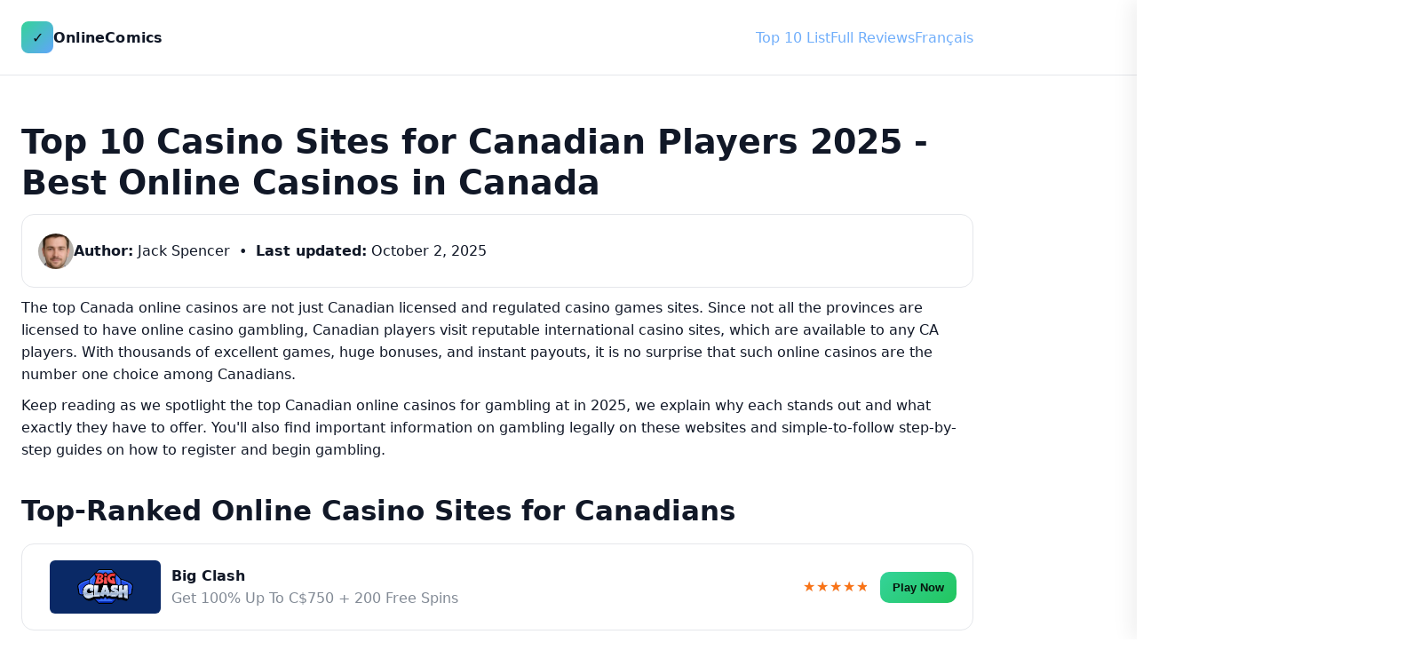

--- FILE ---
content_type: text/html; charset=utf-8
request_url: https://onlinecomics.net/
body_size: 21077
content:
<!DOCTYPE html>
<html lang="en-CA">
  <head>
    <meta charset="UTF-8" />
    <meta name="viewport" content="width=device-width, initial-scale=1" />
    <title>Top Sites for Canadians 2025 - Best Online Casinos Canada</title>
    <meta name="description" content="Compare the best Canadian online casinos for 2025. See bonuses, payout speed, games, and banking (Interac, crypto, cards) to find the right casino sites in Canada for you." />
    <meta name="robots" content="index,follow,max-snippet:-1,max-image-preview:large,max-video-preview:-1" />
    <link rel="canonical" href="https://onlinecomics.net/en-ca" />
    <link rel="alternate" href="https://onlinecomics.net" hreflang="en" />
    <link rel="alternate" href="https://onlinecomics.net/en-ca/" hreflang="en-CA" />
    <link rel="alternate" href="https://onlinecomics.net/fr-ca/" hreflang="fr-CA" />
    <!-- ← replace with your live URL -->
    <!-- Open Graph -->
    <meta property="og:type" content="website" />
    <meta property="og:title" content="Top Sites for Canadians 2025 - Best Online Casinos Canada" />
    <meta property="og:description" content="Side-by-side comparison of Canada's best online casinos: bonuses, payouts, games, and secure payment methods." />
    <meta property="og:url" content="https://onlinecomics.net/en-ca/" />
    <meta property="og:image" content="https://onlinecasino.net/images/og-image.png" />
    <!-- replace -->
    <meta property="og:locale" content="en_CA" />
    <!-- Twitter -->
    <meta name="twitter:card" content="summary_large_image" />
    <meta name="twitter:title" content="Top Sites for Canadians 2025 - Best Online Casinos Canada" />
    <meta name="twitter:description" content="Compare bonuses, payout speeds, and game libraries at Canada's top online casinos." />
    <meta name="twitter:image" content="https://onlinecasino.net/images/og-image.png" />
    <!-- replace -->
    <!-- Favicons -->
    <link rel="icon" href="/favicon-32.png" sizes="32x32">
    <link rel="icon" href="/favicon-16.png" sizes="16x16">
    <link rel="apple-touch-icon" href="/apple-touch-icon.png">
    <!-- JSON-LD (adjust fields/URL as needed) -->
    <script type="application/ld+json">
      {
        "@context": "https://schema.org",
        "@type": "WebPage",
        "name": "Top Sites for Canadians 2025 - Best Online Casinos Canada",
        "url": "https://onlinecomics.net/en-ca/",
        "description": "Independent comparison of the best Canadian online casinos in 2025, including bonuses, banking, payout speeds, and game variety.",
        "inLanguage": "en-CA",
        "publisher": {
          "@type": "Organization",
          "name": "Online Comics",
          "logo": {
            "@type": "ImageObject",
            "url": "https://onlinecasino.net/images/og-image.png"
          }
        }
      }
    </script>
    <style>
      :root {
        --muted: #828a95;
        --accent: #34d399;
        --accent-2: #60a5fa;
        --danger: #ef4444;
      }

      * {
        box-sizing: border-box
      }

      html,
      body {
        overflow-x: hidden;
        overscroll-behavior-x: none;
        margin: 0;
        padding: 0;
        background: #ffffff;
        color: #111827;
        font: 16px/1.6 system-ui, -apple-system, Segoe UI, Roboto, Ubuntu, Cantarell, Noto Sans, Helvetica, Arial, "Apple Color Emoji", "Segoe UI Emoji"
      }

      a {
        color: var(--accent-2);
        text-decoration: none
      }

      a:hover {
        text-decoration: underline
      }

      .container {
        max-width: 1120px;
        width: 100%;
        margin-inline: auto;
        padding: 24px
      }

      /* Header / Nav */
      header {
        position: sticky;
        top: 0;
        z-index: 40;
        background: rgba(255, 255, 255, .9);
        backdrop-filter: saturate(160%) blur(8px);
        border-bottom: 1px solid #e5e7eb
      }

      .nav {
        display: flex;
        align-items: center;
        justify-content: space-between;
        gap: 16px;
        padding-block: 14px
      }

      .brand {
        display: flex;
        align-items: center;
        gap: 12px
      }

      .brand-logo {
        width: 36px;
        height: 36px;
        border-radius: 8px;
        background: linear-gradient(135deg, var(--accent), var(--accent-2));
        display: grid;
        place-items: center;
        color: #0b0c10;
        font-weight: 800
      }

      .brand-name {
        font-weight: 700;
        letter-spacing: .2px
      }

      /* Desktop links */
      .nav-links {
        display: flex;
        gap: 18px;
        flex-wrap: wrap
      }

      .nav-links a {
        opacity: .9
      }

      /* Off-canvas slide-in menu (CSS-only) */
      .nav-toggle {
        display: none
      }

      /* Hamburger trigger (RIGHT aligned) — no border */
      .hamburger {
        display: none;
        cursor: pointer;
        user-select: none;
        padding: 10px;
        border-radius: 12px;
        margin-left: auto;
        background: transparent;
        /* no border */
        position: relative;
        z-index: 100;
        /* above overlay + panel */
        -webkit-tap-highlight-color: transparent;
        transition: background .15s ease;
      }

      .hamburger .bars {
        display: block;
        width: 24px;
        height: 2px;
        background: #111827;
        position: relative;
        transition: background .2s ease
      }

      .hamburger .bars::before,
      .hamburger .bars::after {
        content: "";
        position: absolute;
        left: 0;
        width: 24px;
        height: 2px;
        background: #111827;
        transition: transform .2s ease, top .2s ease, opacity .2s ease;
      }

      .hamburger .bars::before {
        top: -7px
      }

      .hamburger .bars::after {
        top: 7px
      }

      /* Off-canvas panel & overlay */
      .offcanvas {
        contain: layout paint;
        will-change: transform;
        position: fixed;
        top: 0;
        right: 0;
        height: 100vh;
        width: min(84vw, 320px);
        background: #fff;
        border-left: 1px solid #e5e7eb;
        box-shadow: -8px 0 20px rgba(0, 0, 0, .06);
        transform: translateX(100%);
        transition: transform .25s ease;
        z-index: 90;
        padding: 18px;
        display: flex;
        flex-direction: column;
        gap: 6px;
      }

      .offcanvas nav a {
        display: block;
        padding: 12px 6px;
        border-bottom: 1px solid #f1f5f9;
        color: #111827;
        text-decoration: none
      }

      .offcanvas nav a:hover {
        text-decoration: underline
      }

      .nav-overlay {
        position: fixed;
        inset: 0;
        background: rgba(2, 6, 23, .4);
        opacity: 0;
        pointer-events: none;
        transition: opacity .25s ease;
        z-index: 80;
      }

      /* Small-screen behavior */
      @media (max-width: 1024px) {
        .hamburger {
          display: inline-block
        }

        .nav-links {
          display: none
        }

        /* hide desktop links */
      }

      /* Toggle open state (checkbox hack) */
      #nav-toggle:checked~label.hamburger .bars {
        background: transparent
      }

      #nav-toggle:checked~label.hamburger .bars::before {
        top: 0;
        transform: rotate(45deg)
      }

      #nav-toggle:checked~label.hamburger .bars::after {
        top: 0;
        transform: rotate(-45deg)
      }

      #nav-toggle:checked~.nav-overlay {
        opacity: 1;
        pointer-events: auto
      }

      #nav-toggle:checked~.offcanvas {
        transform: translateX(0)
      }

      @media (prefers-reduced-motion:reduce) {

        .offcanvas,
        .nav-overlay {
          transition: none
        }
      }

      /* Typography + misc (unchanged) */
      h1 {
        font-size: clamp(1.8rem, 3vw, 2.6rem);
        line-height: 1.2;
        margin: 28px 0 12px
      }

      h2 {
        font-size: clamp(1.4rem, 2.4vw, 2rem);
        margin: 32px 0 12px
      }

      h3 {
        font-size: clamp(1.2rem, 2vw, 1.4rem);
        margin: 28px 0 10px
      }

      p {
        margin: 10px 0
      }

      .muted {
        color: var(--muted)
      }

      .panel {
        background: #ffffff;
        border: 1px solid #e5e7eb;
        border-radius: 14px;
        padding: 18px
      }

      /* Brand grid */
      .grid {
        display: grid;
        gap: 16px
      }

      .brand-rows {
        grid-template-columns: 1fr
      }

      .card {
        display: flex;
        flex-direction: column;
        gap: 14px
      }

      @media(min-width:640px) {
        .card {
          flex-direction: row;
          align-items: center;
          gap: 18px
        }

        .card-head {
          flex: 1
        }

        .card .stars {
          margin-left: 12px;
          margin-right: 12px
        }

        .card .cta {
          white-space: nowrap
        }
      }

      .card-head {
        display: flex;
        align-items: center;
        gap: 12px
      }

      .logo {
        width: 150px;
        height: 60px;
        border-radius: 10px;
        display: grid;
        place-items: center;
        font-weight: 800
      }

      .stars {
        position: relative;
        display: inline-block;
        font-size: 16px;
        line-height: 1;
        letter-spacing: 1px
      }

      .stars::before {
        content: "★★★★★";
        color: #e5e7eb
      }

      .stars::after {
        content: "★★★★★";
        position: absolute;
        left: 0;
        top: 0;
        width: calc(var(--rating, 0)/5*100%);
        overflow: hidden;
        color: var(--star-color, #f97316)
      }

      .cta {
        display: inline-flex;
        align-items: center;
        justify-content: center;
        gap: 8px;
        padding: 10px 14px;
        border-radius: 10px;
        background: linear-gradient(135deg, #34d399, #22c55e);
        color: #07130c;
        font-weight: 700;
        border: 0;
        cursor: pointer
      }

      .cta:focus {
        outline: 2px solid #1f2937;
        outline-offset: 2px
      }

      /* Hover effect for panel cards */
      .panel.card {
        transition: background-color .15s ease, border-color .15s ease
      }

      .panel.card:hover {
        background: #FAF9F6;
        border-color: #e3e3e3
      }

      /* Tables */
      .table-wrap {
        overflow: auto;
        border-radius: 12px;
        border: 1px solid #e5e7eb;
        -webkit-overflow-scrolling: touch;
      }

      table {
        width: 100%;
        border-collapse: collapse;
        min-width: 520px;
        background: #ffffff
      }

      th,
      td {
        padding: 12px 14px;
        border-bottom: 1px solid #e5e7eb;
        text-align: left
      }

      th {
        position: sticky;
        top: 0;
        background: #f9fafb
      }

      /* Pros & Cons */
      .two-col {
        display: grid;
        gap: 16px
      }

      @media(min-width:800px) {
        .two-col {
          grid-template-columns: 1fr 1fr
        }
      }

      .list {
        list-style: none;
        padding-left: 0;
        margin: 0
      }

      .list li {
        display: flex;
        gap: 10px;
        align-items: flex-start;
        padding: 10px 12px;
        border: 1px solid #e5e7eb;
        border-radius: 10px;
        margin-bottom: 10px
      }

      .badge {
        display: inline-grid;
        place-items: center;
        min-width: 24px;
        height: 24px;
        border-radius: 999px;
        font-weight: 800;
        background: transparent
      }

      .good {
        color: #22c55e;
        border: none
      }

      .bad {
        color: #ef4444;
        border: none
      }

      .spacer {
        height: 6px
      }

      .footer {
        color: var(--muted);
        padding: 30px 0
      }

      .author-block {
        display: flex;
        align-items: center;
        gap: 12px
      }

      .author-block img {
        width: 40px;
        height: 40px;
        border-radius: 50%;
        object-fit: cover
      }

      /* FAQ (unchanged) */
      .faq {
        margin: 32px 0
      }

      .faq h2 {
        font-size: clamp(1.4rem, 2.4vw, 2rem);
        margin: 0 0 14px
      }

      .faq details {
        border: 1px solid #e5e7eb;
        border-radius: 12px;
        background: #fff;
        margin: 10px 0;
        overflow: hidden
      }

      .faq summary {
        cursor: pointer;
        list-style: none;
        padding: 14px 16px;
        display: flex;
        align-items: center;
        gap: 10px;
        font-weight: 600
      }

      .faq summary::-webkit-details-marker {
        display: none
      }

      .faq .chev {
        flex: 0 0 18px;
        height: 18px;
        display: inline-block;
        transform: rotate(0deg);
        transition: transform .2s ease
      }

      .faq details[open] .chev {
        transform: rotate(90deg)
      }

      .faq .answer {
        padding: 20px 16px 16px 48px;
        color: #374151
      }

      .faq .list {
        margin: 8px 0 0 0;
        padding-left: 18px
      }

      .faq .list li {
        margin: 4px 0
      }

      .faq summary:focus {
        outline: 2px solid #1f2937;
        outline-offset: 2px;
        border-radius: 10px
      }
    </style>
  </head>
  <body>
    <header>
      <div class="container nav" role="navigation" aria-label="Main">
        <div class="brand">
          <div class="brand-logo" aria-hidden="true">&check;</div>
          <div class="brand-name">OnlineComics</div>
        </div>
        <!-- Desktop nav (hidden on <=1024px) -->
        <nav class="nav-links" id="site-nav" aria-label="Primary">
          <a href="#brands">Top 10 List</a>
          <a href="#reviews">Full Reviews</a>
          <a href="/fr-ca/">Français</a>
        </nav>
        <!-- Mobile controls (order matters for ~ selectors) -->
        <input id="nav-toggle" class="nav-toggle" type="checkbox" aria-hidden="true">
        <label for="nav-toggle" class="hamburger" aria-label="Toggle navigation" role="button">
          <span class="bars"></span>
        </label>
        <!-- Tap overlay to close -->
        <label for="nav-toggle" class="nav-overlay" aria-hidden="true"></label>
        <!-- Off-canvas panel (from right) -->
        <aside class="offcanvas" aria-label="Mobile Navigation">
          <nav>
            <a href="#brands" onclick="document.getElementById('nav-toggle').checked=false">Top 10 Sites</a>
            <a href="#reviews" onclick="document.getElementById('nav-toggle').checked=false">Full Reviews</a>
            <a href="/fr-ca/" onclick="document.getElementById('nav-toggle').checked=false">Français</a>
          </nav>
        </aside>
      </div>
    </header>
    <main class="container">
      <h1 id="features">Top 10 Casino Sites for Canadian Players 2025 - Best Online Casinos in Canada</h1>
      <section class="panel author-block" aria-label="Authorship and page details">
        <img src="/images/jack-spencer.jpg" alt="Jack Spencer" />
        <p>
          <strong>Author:</strong> Jack Spencer &nbsp;•&nbsp; <strong>Last updated:</strong>
          <time datetime="2025-09-24">October 2, 2025</time>
        </p>
      </section>
      <p>The top Canada online casinos are not just Canadian licensed and regulated casino games sites. Since not all the provinces are licensed to have online casino gambling, Canadian players visit reputable international casino sites, which are available to any CA players. With thousands of excellent games, huge bonuses, and instant payouts, it is no surprise that such online casinos are the number one choice among Canadians.</p>
      <p>Keep reading as we spotlight the top Canadian online casinos for gambling at in 2025, we explain why each stands out and what exactly they have to offer. You'll also find important information on gambling legally on these websites and simple-to-follow step-by-step guides on how to register and begin gambling.</p>
      <h2 id="brands">Top-Ranked Online Casino Sites for Canadians</h2>
      <section class="grid brand-rows" role="list" aria-label="Brand listings">
        <!-- Repeatable brand card (10x) -->
        <article class="panel card" role="listitem">
          <div class="card-head">
            <div class="logo" aria-hidden="true">
              <img src="/images/big-clash.svg" alt="Big Clash Logo">
            </div>
            <div>
              <div>
                <strong>Big Clash</strong>
              </div>
              <div class="muted">Get 100% Up To C$750 + 200 Free Spins</div>
            </div>
          </div>
          <div class="stars" style="--rating:4.8" aria-label="Rated 4.8 out of 5" role="img"></div>
          <button class="cta" aria-label="Play Now at BigClash">Play Now</button>
        </article>
        <article class="panel card" role="listitem">
          <div class="card-head">
            <div class="logo" aria-hidden="true">
              <img src="/images/tooniebet.svg" alt="ToonieBet Logo">
            </div>
            <div>
              <div>
                <strong>ToonieBet</strong>
              </div>
              <div class="muted">Welcome Bonus Up To $C1,800 + 200 Bonus Spins</div>
            </div>
          </div>
          <div class="stars" style="--rating:4.8" aria-label="Rated 4.8 out of 5" role="img"></div>
          <button class="cta" aria-label="Play Now at ToonieBet">Play Now</button>
        </article>
        <article class="panel card" role="listitem">
          <div class="card-head">
            <div class="logo" aria-hidden="true">
              <img src="/images/coincasino.jpg" alt="CoinCasino Logo">
            </div>
            <div>
              <div>
                <strong>CoinCasino</strong>
              </div>
              <div class="muted">Claim 200% Deposit Bonus Up To $C30,000</div>
            </div>
          </div>
          <div class="stars" style="--rating:4.7" aria-label="Rated 4.7 out of 5" role="img"></div>
          <button class="cta" aria-label="Play Now at CoinCasino">Play Now</button>
        </article>
        <article class="panel card" role="listitem">
          <div class="card-head">
            <div class="logo" aria-hidden="true">
              <img src="/images/spinit.svg" alt="SpinIt Logo">
            </div>
            <div>
              <div>
                <strong>SpinIt</strong>
              </div>
              <div class="muted">100% Bonus Up To $C750 + 200 Free Spins</div>
            </div>
          </div>
          <div class="stars" style="--rating:4.7" aria-label="Rated 4.7 out of 5" role="img"></div>
          <button class="cta" aria-label="Play Now at SpinIt">Play Now</button>
        </article>
        <article class="panel card" role="listitem">
          <div class="card-head">
            <div class="logo" aria-hidden="true">
              <img src="/images/vegashero.svg" alt="VegasHero Logo">
            </div>
            <div>
              <div>
                <strong>VegasHero</strong>
              </div>
              <div class="muted">100% Bonus Offer Up To $750 + 200 Bonus Spins</div>
            </div>
          </div>
          <div class="stars" style="--rating:4.6" aria-label="Rated 4.6 out of 5" role="img"></div>
          <button class="cta" aria-label="Play Now at VegasHero">Play Now</button>
        </article>
        <article class="panel card" role="listitem">
          <div class="card-head">
            <div class="logo" aria-hidden="true">
              <img src="/images/spinbara.svg" alt="SpinBara Logo">
            </div>
            <div>
              <div>
                <strong>SpinBara</strong>
              </div>
              <div class="muted">Welcome Bonus: 100% Up To $C750 + 200 Free Spins</div>
            </div>
          </div>
          <div class="stars" style="--rating:4.5" aria-label="Rated 4.5 out of 5" role="img"></div>
          <button class="cta" aria-label="Play Now at SpinBara">Play Now</button>
        </article>
        <article class="panel card" role="listitem">
          <div class="card-head">
            <div class="logo" aria-hidden="true">
              <img src="/images/tikitaka.svg" alt="TikiTaka Logo">
            </div>
            <div>
              <div>
                <strong>TikiTaka</strong>
              </div>
              <div class="muted">100% Welcome Offer To $C750 + 200 Spins</div>
            </div>
          </div>
          <div class="stars" style="--rating:4.5" aria-label="Rated 4.5 out of 5" role="img"></div>
          <button class="cta" aria-label="Play Now at TikiTaka">Play Now</button>
        </article>
        <article class="panel card" role="listitem">
          <div class="card-head">
            <div class="logo" aria-hidden="true">
              <img src="/images/bassbet.svg" alt="BassBet Logo">
            </div>
            <div>
              <div>
                <strong>BassBet</strong>
              </div>
              <div class="muted">100% Up To $C750 + 200 Bonus Spins</div>
            </div>
          </div>
          <div class="stars" style="--rating:4.5" aria-label="Rated 4.5 out of 5" role="img"></div>
          <button class="cta" aria-label="Play Now at BassBet">Play Now</button>
        </article>
        <article class="panel card" role="listitem">
          <div class="card-head">
            <div class="logo" aria-hidden="true">
              <img src="/images/magius.svg" alt="Magius Logo">
            </div>
            <div>
              <div>
                <strong>Magius</strong>
              </div>
              <div class="muted">Welcome Bonus Of 100% Up To $C750 + 200 Free Spins</div>
            </div>
          </div>
          <div class="stars" style="--rating:4.0" aria-label="Rated 4.0 out of 5" role="img"></div>
          <button class="cta" aria-label="Play Now at Magius">Play Now</button>
        </article>
        <article class="panel card" role="listitem">
          <div class="card-head">
            <div class="logo" aria-hidden="true">
              <img src="/images/pistolo.svg" alt="Pistolo Logo">
            </div>
            <div>
              <div>
                <strong>Pistol</strong>
              </div>
              <div class="muted">100% Bonus Offer To $C750 + 200 Bonus Spins</div>
            </div>
          </div>
          <div class="stars" style="--rating:4.0" aria-label="Rated 4.0 out of 5" role="img"></div>
          <button class="cta" aria-label="Play Now at Pistol">Play Now</button>
        </article>
      </section>
      <h3 id="reviews">Detailed Look at Our 10 Most Trusted Canadian Online Casinos</h3>
      <p>It is easier said than done to find safe and reliable online casinos. To assist, our team has listed their top 10 recommendations for the best online casino websites for Canadian players.</p>
      <ol class="panel" style="padding-left:40px; padding-right:40px">
        <li>
          <strong>BigClash</strong> - Overall Best Canadian Online Casino Site
        </li>
        <li>
          <strong>ToonieBet</strong> - Hottest Bonus Offers and Casino Promotions
        </li>
        <li>
          <strong>Coin Casino</strong> - Canada Online Casino with Best Welcome Bonus
        </li>
        <li>
          <strong>SpinIt</strong> - Minimal Withdrawal Limits of $10 with Interac
        </li>
        <li>
          <strong>VegasHero</strong> - Well Over 200 Bonus Buy Games for Quick Play
        </li>
        <li>
          <strong>SpinBara</strong> - High Withdrawal Limits of Up To $10,000 With Crypto
        </li>
        <li>
          <strong>TikiTaka</strong> - Instant Win Game Options (Over 100 to Play)
        </li>
        <li>
          <strong>BassBet</strong> - Tournaments With Prizes Over C$2,000,000
        </li>
        <li>
          <strong>Magius</strong> - Great Selection of Live Games to Try in Demo Mode
        </li>
        <li>
          <strong>Pistolo</strong> - 300+ Top Rated Jackpot Games to Play
        </li>
      </ol>
      <h3>Our Reviews of the Top Online Casinos in Canada</h3>
      <p>Understanding what Canadian casino websites on the world wide web have to offer makes the decision of the most suitable one much easier. Our following reviews establish the amenities these secure, licensed world wide web gaming websites have to offer and describe what makes each of them a sound wager.</p>
      <h3>1. BigClash - Overall Best Canadian Online Casino Site</h3>
      <div class="panel" style="display:grid;place-items:center">
        <img src="/images/bigclash-homepage-screenshot.jpg" alt="BigClash Homepage Screenshot" width="1024" height="480" style="max-width:100%;height:auto;border-radius:10px" />
      </div>
      <br>
      <div class="table-wrap" role="region" aria-label="Two column facts table">
        <table>
          <thead>
            <tr>
              <th>Attribute</th>
              <th>Details</th>
            </tr>
          </thead>
          <tbody>
            <tr>
              <td>Year Established</td>
              <td>2025</td>
            </tr>
            <tr>
              <td>License Location</td>
              <td>Anjuan Gaming Commission</td>
            </tr>
            <tr>
              <td>Office Location</td>
              <td>Union of Comoros, Island of Anjuan</td>
            </tr>
            <tr>
              <td>Welcome Bonus & Code</td>
              <td>Get 100% Up To C$750 + 200 Free Spins</td>
            </tr>
            <tr>
              <td>Games Offered</td>
              <td>Over 10,000 games to choose from and play</td>
            </tr>
            <tr>
              <td>Payment Options</td>
              <td>Credit Cards, Cryptocurrencies, Bank Transfer, eWallets</td>
            </tr>
            <tr>
              <td>Customer Service</td>
              <td>Live Chat, Email, FAQ and Help Docs</td>
            </tr>
            <tr>
              <td>iOS and Android Apps</td>
              <td>No mobile app but website is mobile-friendly</td>
            </tr>
          </tbody>
        </table>
      </div>
      <p>Headlining our rundown of Canada's top online casino websites is BigClash. Regulated by the Gaming Board of Anjouan, BigClash promises a safe and equitable online experience. Where BigClash takes top spot on our list is by offering a mind-boggling collection of over 10,000 real money casino games.</p>
      <p>layers can play virtually any type of casino game available - instant wins and bonus buy titles, traditional table games, and a full live casino with. BigClash offers over 100 exclusive games as well, featuring best-of-breed titles like Legacy of Lost Gold and Coins of Ra. Slot players enjoy an incredible range of over 7,200 slots to play for real money or free.</p>
      <p>The site promotions are a great attraction. New players receive a sizable welcome bonus, and regular players have regular rewards in the form of free spins, deposit matches, and cashback deals. BigClash has an extremely rewarding VIP Club and money-boosting high-rollers' tournaments with prize pools ranging in millions.</p>
      <div class="two-col">
        <div class="panel">
          <h4 style="margin:0 0 8px">Whats Hot</h4>
          <ul class="list" aria-label="Pros list">
            <li>
              <span class="badge good">+</span> Includes 10,000+ online casino games from top suppliers
            </li>
            <li>
              <span class="badge good">+</span> All titles offered in demo mode for practice play
            </li>
            <li>
              <span class="badge good">+</span> Both English and Canadian French versions of the site available
            </li>
          </ul>
        </div>
        <div class="panel">
          <h4 style="margin:0 0 8px">Whats Not</h4>
          <ul class="list" aria-label="Cons list">
            <li>
              <span class="badge bad">-</span> Raise Interac deposit limits
            </li>
            <li>
              <span class="badge bad">-</span> Lower the $35 minimum deposit requirement to be eligible for bonuses
            </li>
          </ul>
        </div>
      </div>
      <h3>2. ToonieBet - Hottest Bonus Offers and Casino Promotions</h3>
      <div class="panel" style="display:grid;place-items:center">
        <img src="/images/tooniebet-homepage-screenshot.jpg" alt="ToonieBet Homepage Screenshot" width="1024" height="480" style="max-width:100%;height:auto;border-radius:10px" />
      </div>
      <br>
      <div class="table-wrap" role="region" aria-label="Two column facts table">
        <table>
          <thead>
            <tr>
              <th>Attribute</th>
              <th>Details</th>
            </tr>
          </thead>
          <tbody>
            <tr>
              <td>Year Established</td>
              <td>2024</td>
            </tr>
            <tr>
              <td>License Location</td>
              <td>iGaming Ontario</td>
            </tr>
            <tr>
              <td>Office Location</td>
              <td>Malta</td>
            </tr>
            <tr>
              <td>Welcome Bonus & Code</td>
              <td>Welcome Bonus Up To $C1,800 + 200 Bonus Spins</td>
            </tr>
            <tr>
              <td>Games Offered</td>
              <td>Play 4,000 Plus Awesome Games</td>
            </tr>
            <tr>
              <td>Payment Options</td>
              <td>Credit Cards, Bank Transfer, Crypto, eWallets</td>
            </tr>
            <tr>
              <td>Customer Service</td>
              <td>Live Chat, Phone, Email, FAQ and Help Docs</td>
            </tr>
            <tr>
              <td>iOS and Android Apps</td>
              <td>Yes iOS and Android Apps Available</td>
            </tr>
          </tbody>
        </table>
      </div>
      <p>Canadian players looking for thrilling repeat casino promotions will have plenty to look forward to at ToonieBet. From live casino and weekend reload promotions and cashback rewards to free spins and VIP privileges, there's no lack of promotions available to claim. New members can also benefit from a sizeable welcome promotion that boosts their bankroll with a generous shot of cash.</p>
      <p>Even though ToonieBet is based in Malta, it is licensed by iGaming Ontario, so it is safe, secure, and open to bettors in Canada. The license guarantees the site has excellent standards for fair play and timely payouts.</p>
      <p>Regarding selection, this best Canadian online casino does not disappoint with over 4,200 games by top software vendors like Pragmatic Play, Playson, NetEnt, and Wazdan. The gambler can select various slots, blackjack, roulette, jackpots, and live dealer games.</p>
      <p>It's really what sets ToonieBet apart from the others that they each have their own separate casino apps for Android and iOS. Everything and all the bonuses are available mobile-wise, and the apps also rank high at 4.8/5 stars.</p>
      <div class="two-col">
        <div class="panel">
          <h4 style="margin:0 0 8px">Whats Hot</h4>
          <ul class="list" aria-label="Pros list">
            <li>
              <span class="badge good">+</span> Experience mobile play with ToonieBet downloadable
            </li>
            <li>
              <span class="badge good">+</span> Get access to one of the largest sets of active casinos
            </li>
            <li>
              <span class="badge good">+</span> Get rewarded with a 15% cashback VIP
            </li>
          </ul>
        </div>
        <div class="panel">
          <h4 style="margin:0 0 8px">Whats Not</h4>
          <ul class="list" aria-label="Cons list">
            <li>
              <span class="badge bad">-</span> Extend the expiration date of the bonus above 10 days
            </li>
            <li>
              <span class="badge bad">-</span> Make cryptocurrencies one of the accepted payments
            </li>
          </ul>
        </div>
      </div>
      <h3>3. CoinCasino - Canada Online Casino with Best Welcome Bonus</h3>
      <div class="panel" style="display:grid;place-items:center">
        <img src="/images/coincasino-homepage-screenshot.jpg" alt="CoinCasino Homepage Screenshot" width="1024" height="480" style="max-width:100%;height:auto;border-radius:10px" />
      </div>
      <br>
      <div class="table-wrap" role="region" aria-label="Two column facts table">
        <table>
          <thead>
            <tr>
              <th>Attribute</th>
              <th>Details</th>
            </tr>
          </thead>
          <tbody>
            <tr>
              <td>Year Established</td>
              <td>2023</td>
            </tr>
            <tr>
              <td>License Location</td>
              <td>The Gaming Commission of Anjouan in the Union of Comoros</td>
            </tr>
            <tr>
              <td>Office Location</td>
              <td>Costa Rica</td>
            </tr>
            <tr>
              <td>Welcome Bonus & Code</td>
              <td>Claim 200% Deposit Bonus Up To $C30,000</td>
            </tr>
            <tr>
              <td>Games Offered</td>
              <td>Over 5,000 games to play</td>
            </tr>
            <tr>
              <td>Payment Options</td>
              <td>Cryptocurrencies (BTC, ETH, SOL, ETC...)</td>
            </tr>
            <tr>
              <td>Customer Service</td>
              <td>Live Chat, Email, FAQ and Help Docs</td>
            </tr>
            <tr>
              <td>iOS and Android Apps</td>
              <td>Unfortunately not but site is mobile-ready</td>
            </tr>
          </tbody>
        </table>
      </div>
      <p>CoinCasino differs from the other top options among our trusted choices in that it is a standalone crypto casino. That specialization offers huge marketing possibilities-think Welcome Package bundles worth thousands-and a new five-level VIP system where increasing levels can offer rewards such as up to 25% cashback.</p>
      <p>Account opening is fast (password and login) and banking is convenient for cryptocurrencies. The withdrawal and deposit are fast, free, and begin at as little as $10, without the typical KYC process standing in the way.</p>
      <p>The lobby hosts 5,000+ of the top-paying games from major developers such as Spinomenal and Hacksaw Gaming, spreading across slots, provably fair crypto games, and traditional tables. A comprehensive live casino offering includes game-show type bestsellers like Wheel of Fortune and Crash Live.</p>
      <div class="two-col">
        <div class="panel">
          <h4 style="margin:0 0 8px">Whats Hot</h4>
          <ul class="list" aria-label="Pros list">
            <li>
              <span class="badge good">+</span> Offers one of the most generous welcome bonuses
            </li>
            <li>
              <span class="badge good">+</span> Ensures instant and free crypto payouts
            </li>
            <li>
              <span class="badge good">+</span> Offers deposit limits as cheap as $10
            </li>
          </ul>
        </div>
        <div class="panel">
          <h4 style="margin:0 0 8px">Whats Not</h4>
          <ul class="list" aria-label="Cons list">
            <li>
              <span class="badge bad">-</span> Reduce wagering requirements on the welcome bonus
            </li>
            <li>
              <span class="badge bad">-</span> Include payout options to include old-school fiat methods
            </li>
          </ul>
        </div>
      </div>
      <h3>4. SpinIt - Minimal Withdrawal Limits of $10 with Interac</h3>
      <div class="panel" style="display:grid;place-items:center">
        <img src="/images/spinit-homepage-screenshot.jpg" alt="SpinIt Homepage Screenshot" width="1024" height="480" style="max-width:100%;height:auto;border-radius:10px" />
      </div>
      <br>
      <div class="table-wrap" role="region" aria-label="Two column facts table">
        <table>
          <thead>
            <tr>
              <th>Attribute</th>
              <th>Details</th>
            </tr>
          </thead>
          <tbody>
            <tr>
              <td>Year Established</td>
              <td>2017</td>
            </tr>
            <tr>
              <td>License Location</td>
              <td>Maltese Gaming Authority</td>
            </tr>
            <tr>
              <td>Office Location</td>
              <td>Malta</td>
            </tr>
            <tr>
              <td>Welcome Bonus & Code</td>
              <td>100% Bonus Up To $C750 + 200 Free Spins</td>
            </tr>
            <tr>
              <td>Games Offered</td>
              <td>More Than 8,000 Games To Play</td>
            </tr>
            <tr>
              <td>Payment Options</td>
              <td>Visa, MasterCard, Cryptocurrencies, Bank Transfer, eWallets</td>
            </tr>
            <tr>
              <td>Customer Service</td>
              <td>Live Chat, Email, FAQ and Help Docs</td>
            </tr>
            <tr>
              <td>iOS and Android Apps</td>
              <td>Mobile-Friendly But No Native App</td>
            </tr>
          </tbody>
        </table>
      </div>
      <p>SpinIt is one of the top Canadian real-money casinos due to having a seamless payment process and staggering amount of available banking options. Players can select their accounts to be kept in Canadian Dollars for convenience, without needing to jump through hoops of manual conversions.</p>
      <p>General favorite payment methods such as Interac, PlayID, Jeton, Mastercard, and Skrill are all accommodated. Crypto deposits are not accommodated, but Interac is notable for having the lowest $10 minimum-low for affordable play. On payout, SpinIt takes it a notch higher through crypto payout support such as Bitcoin with very high payout limits of up to $10,000 per payout.</p>
      <p>Although its own welcome offer is less generous than CoinCasino's, SpinIt is a cut above with an enormous quantity of regular promotions and plenty of tournaments with a prize pool of up to $9 million. Its games library is impressive in itself with over 8,000 slots, live casino, jackpot, Megaways, and tables games - and an excellent selection of over 700 of the very latest new releases all in one place.</p>
      <div class="two-col">
        <div class="panel">
          <h4 style="margin:0 0 8px">Whats Hot</h4>
          <ul class="list" aria-label="Pros list">
            <li>
              <span class="badge good">+</span> Has over 700 of the newest real-cash casino games
            </li>
            <li>
              <span class="badge good">+</span> Hosts tournaments with prize pools over $9 million
            </li>
            <li>
              <span class="badge good">+</span> Allows crypto withdrawal up to an extremely generous $10,000
            </li>
          </ul>
        </div>
        <div class="panel">
          <h4 style="margin:0 0 8px">Whats Not</h4>
          <ul class="list" aria-label="Cons list">
            <li>
              <span class="badge bad">-</span> Provide for cryptocurrency deposit and withdrawal
            </li>
            <li>
              <span class="badge bad">-</span> Offer a downloadable standalone casino app for convenient mobile access
            </li>
          </ul>
        </div>
      </div>
      <h3>5. VegasHero - Well Over 200 Bonus Buy Games for Quick Play</h3>
      <div class="panel" style="display:grid;place-items:center">
        <img src="/images/vegashero-homepage-screenshot.jpg" alt="VegasHero Homepage Screenshot" width="1024" height="480" style="max-width:100%;height:auto;border-radius:10px" />
      </div>
      <br>
      <div class="table-wrap" role="region" aria-label="Two column facts table">
        <table>
          <thead>
            <tr>
              <th>Attribute</th>
              <th>Details</th>
            </tr>
          </thead>
          <tbody>
            <tr>
              <td>Year Established</td>
              <td>2017</td>
            </tr>
            <tr>
              <td>License Location</td>
              <td>Gambling Authority of Malta</td>
            </tr>
            <tr>
              <td>Office Location</td>
              <td>Malta</td>
            </tr>
            <tr>
              <td>Welcome Bonus & Code</td>
              <td>100% Bonus Offer Up To $750 + 200 Bonus Spins</td>
            </tr>
            <tr>
              <td>Games Offered</td>
              <td>More Than 8,000 Games To Play</td>
            </tr>
            <tr>
              <td>Payment Options</td>
              <td>All Major Credit Cards, Cryptocurrencies, Bank Transfer, eWallets</td>
            </tr>
            <tr>
              <td>Customer Service</td>
              <td>Live Chat, Email, FAQ and Help Docs</td>
            </tr>
            <tr>
              <td>iOS and Android Apps</td>
              <td>No App But Website Mobile Friendly</td>
            </tr>
          </tbody>
        </table>
      </div>
      <p>Vegas Hero is the leading casino destination in Canada among slot players, boasting an amazing collection of over 7,000 titles from the biggest developers. It far exceeds the standard selection of plain video slots, including Megaways, three-reelers, and more than 220 Bonus Buys. Bonus Buy slots such as Lucky Penny and Raptor-allow you to bypass the usual gameplay and go straight into the feature rounds, making them particularly favorites among high-roller customers</p>
      <p>Aside from slots, Vegas Hero derives its variety from instant win games, table staples, and a very long list of live casino options. On the payment front, Canadians will see a bunch of familiar deposit options like Interac, PlayID, Jeton, Mastercard, and Skrill. Although crypto isn't taken as a deposit option, withdrawals are more open and can allow Bitcoin payouts up to $10,000.</p>
      <p>The promotion schedule is also a plus. Players can get a welcome reward and enjoy an ongoing stream of everyday offers, including free spins, deposit bonuses, and live dealer cashback promotions. A rewarding VIP program rounds it out, providing ordinary players with access to premium privileges and exclusive rewards.</p>
      <div class="two-col">
        <div class="panel">
          <h4 style="margin:0 0 8px">Whats Hot</h4>
          <ul class="list" aria-label="Pros list">
            <li>
              <span class="badge good">+</span> Guaranteed 7,000+ slots, with over 220 Bonus Buy slots
            </li>
            <li>
              <span class="badge good">+</span> Facilitate high limit deposits of up to $10,000 through Skrill and Neteller
            </li>
            <li>
              <span class="badge good">+</span> Secure appealing bonus offers, only for live casino players
            </li>
          </ul>
        </div>
        <div class="panel">
          <h4 style="margin:0 0 8px">Whats Not</h4>
          <ul class="list" aria-label="Cons list">
            <li>
              <span class="badge bad">-</span> Increase deposit limits for more accepted traditional payment methods
            </li>
            <li>
              <span class="badge bad">-</span> Lower the excessive 40x wagering requirements on bonuses
            </li>
          </ul>
        </div>
      </div>
      <h2>Canada's Best Online Casinos: Your Perfect Match Awaits</h2>
      <p>The following table provides you with an impartial, side-by-side evaluation of Canada's top online casinos' most popular attributes. From welcome offers and number of years in operation to game selection and what each site excels at, you can immediately discern how each site measures up against the competition. It makes it easier than ever before to identify at a glance the bad and the good and select the most suitable casino for your playing style, budget, and needs. If you're looking for large bonuses, fast payouts, or an enormous game choice, this chart will lead you in the right direction.</p>
      <div class="table-wrap" role="region" aria-label="5 Column Casino Data Table">
        <table>
          <thead>
            <tr>
              <th>Casino</th>
              <th>Year Est.</th>
              <th>iOS App</th>
              <th>Payout %</th>
              <th># of Games</th>
              <th>Why Play?</th>
            </tr>
          </thead>
          <tbody>
            <tr>
              <td>BigClash</td>
              <td>2025</td>
              <td>No</td>
              <td>99.75%</td>
              <td>10,000+</td>
              <td>Easy nav game lobby + promos</td>
            </tr>
            <tr>
              <td>ToonieBet</td>
              <td>2024</td>
              <td>Yes</td>
              <td>99.45%</td>
              <td>4,000+</td>
              <td>Weekly promotions</td>
            </tr>
            <tr>
              <td>CoinCasino</td>
              <td>2023</td>
              <td>No</td>
              <td>99.30%</td>
              <td>5,000+</td>
              <td>Best crypto casino</td>
            </tr>
            <tr>
              <td>SpinIt</td>
              <td>2024</td>
              <td>No</td>
              <td>98.48%</td>
              <td>8,000+</td>
              <td>Minimal Interac payments</td>
            </tr>
            <tr>
              <td>VegasHero</td>
              <td>2017</td>
              <td>No</td>
              <td>98.38%</td>
              <td>8,000+</td>
              <td>200+ Bonus buy games</td>
            </tr>
            <tr>
              <td>SpinBara</td>
              <td>2024</td>
              <td>No</td>
              <td>98.43%</td>
              <td>6,000+</td>
              <td>High withdrawal limits</td>
            </tr>
            <tr>
              <td>TikTika</td>
              <td>2024</td>
              <td>No</td>
              <td>98.43%</td>
              <td>9,000+</td>
              <td>100+ Instant win games</td>
            </tr>
            <tr>
              <td>BassBet</td>
              <td>2024</td>
              <td>No</td>
              <td>97.22%</td>
              <td>8,000+</td>
              <td>C$2,000,000 tournaments</td>
            </tr>
            <tr>
              <td>Magius</td>
              <td>2025</td>
              <td>No</td>
              <td>97.22%</td>
              <td>9,000+</td>
              <td>Best live demo games</td>
            </tr>
            <tr>
              <td>Pistolo</td>
              <td>2025</td>
              <td>No</td>
              <td>96.13%</td>
              <td>9,000+</td>
              <td>Over 300 jackpot games</td>
            </tr>
          </tbody>
        </table>
      </div>
      <h2>Method on Selecting Trustworthy and Reliable Canadian Casino Websites</h2>
      <p>With all the Canadian online casinos accessible today, choosing the best among them can be daunting. Truth to tell, not all websites are equally good in terms of quality, safety, and entertainment. That's why selecting the right website is crucial for a great and safe gaming experience. Next, we dissect the most important factors our experts consider when reviewing and ranking casinos so you can see what to pay attention to when you make your selection.</p>
      <h3>License & Jurisdiction</h3>
      <p>The initial thing to look into is whether the Canadian player accepting online casino has a proper license. If it's licensed, then the site is subjected to high regulatory standards that safeguard players. Licensed websites have to ensure fair play, on-time payouts, and secure gameplay. The majority of casino websites showcase their license information at the foot of their homepage, so verifying this should not be difficult. Wagering at an unlicensed casino places your cash and personal data in danger, so it's not an optional step.</p>
      <h3>Security Procedures</h3>
      <p>Security is the priority. Reputable casino sites employ SSL encryption to protect your data, have robust password protection for logins and verified payment channels to ensure transactions remain safe. Leading sites provide two-factor authentication (2FA) for extra peace of mind. Ensure the Canadian casino site takes your security seriously as you do prior to registering.</p>
      <h3>Software Providers & Number of Games</h3>
      <p>The largest casinos in Canada are not necessarily ones that have a vast collection of titles, but one which provides quality. Search for an online casino in Canada that collaborate with crème-de-la-crème brands such as NetEnt, Microgaming, or Pragmatic Play. Such providers guarantee smooth performance, accessibility, and interactive features. A quality casino should have slots, table games, jackpots, and live dealer to switch between according to your mood. Steer clear of websites that bulk up their collection with poorly produced, unknown titles.</p>
      <h3>Fair & Honest Bonuses/Promos</h3>
      <p>Casino bonuses can actually boost your bankroll, but only if the terms are right for you. Reputable casinos have transparent, player-friendly terms-look for bonuses with longer time limits and smaller wagering requirements. That way, you can really have some fun and cash out the winnings. Avoid being lured by glitzy bonuses with impossible terms that leave you with slim chances of cashing out.</p>
      <h3>Solid Variety of Payment Methods</h3>
      <p>Banking options are amongst the most vital features of a convenient casino experience especially for Canadians. Reliable casino sites in Canada provide a great range of secure and widely used choices, from Interac and Apple Pay to credit cards and e-wallet services. Many of them now even support Bitcoin and other cryptocurrencies. Withdrawal period is also crucial-leading casinos process payments between 24-48 hours without imposing any secret fees. Always check the "Banking" or "Cashier" page prior to registration to ensure the site meets your needs.</p>
      <h3>Reliable Player Reviews</h3>
      <p>Aside from marketing nonsense, players' feedback tells you how an actual online casino operates. Pay attention to other Canadians' complaints to get early warnings of red flags such as slow payments, subpar support, or buggy games. When a site consistently gets bad ratings, you know it's time to avoid it. On the other hand, good ratings and content players indicate a casino that truly delivers what it claims.</p>
      <h3>Available Customer Support</h3>
      <p>Even the best casinos in Canada will have its occasional hiccup, so excellent customer service is vital. Ensure the sites provide 24/7 live chat, rapid response email, or even phone numbers to call. Test them out before you put in a deposit-just shoot a few questions off and see how fast and well they respond. A good support team can be a lifesaver if something goes wrong further down the line.</p>
      <h3>Playable on Mobile Devices</h3>
      <p>Gambling on the move is a Canadian favorite, so being responsive on the mobile is essential. The top Canadian casinos will have apps for iOS and Android, or fully optimized sites that play wonderfully in your mobile browser. Whichever method they employ, the mobile iteration needs to be as powerful, responsive, and secure as the desktop iteration, so you can play your favorite games wherever you are.</p>
      <section class="faq" id="canada-casino-faq" aria-label="Frequently Asked Questions">
        <h2>Frequently Asked Questions About Online Casinos in Canada</h2>
        <details>
          <summary>
            <span class="chev">▶</span> Can I legally play at online casinos in Canada?
          </summary>
          <div class="answer">Yes you can, however the rules vary by province and territory. In Canada the Criminal Code only permits online casinos if they are licensed and regulated by a local authority. Some provinces like Alberta, Ontario and British Columbia operate their own gaming authorities and as such have their own licensing structures in place. It’s also quite common for Canadian players to play at offshore casino sites which are accessible in Canada but not regulated provincially.</div>
        </details>
        <details>
          <summary>
            <span class="chev">▶</span> Do I incur any tax liabilities on winnings at a Canadian online casino?
          </summary>
          <div class="answer">There are no taxes on winnings in Canada either on a federal or provincial level, so payouts are generally tax-free. If however you’re a professional gambler and your main source of income is derived though gambling activities online you may be subject to tax. In this case different tax rules may apply and it’s advised that you seek out professional advice.</div>
        </details>
        <details>
          <summary>
            <span class="chev">▶</span> How old do you have to be to play at an online casino in Canada?
          </summary>
          <div class="answer">This will depend on what province or territory you are playing in. For Alberta, Quebec and Manitoba the legal gambling age is 18+. However in most other regions within Canada including Ontario and British Columbia the legal gambling age to play at an online casino would be 19+. Be sure to always check with the rules and regulations of where you are located before playing at a real money casino site in Canada.</div>
        </details>
        <details>
          <summary>
            <span class="chev">▶</span> Is online gambling legal in all Canadian provinces?
          </summary>
          <div class="answer">No the following provinces in Canada do not offer a regulatory framework for licensing and monitoring online casino activity: <ul class="list">
              <li>New Brunswick</li>
              <li>Nova Scotia</li>
              <li>Newfoundland and Labrador</li>
              <li>Prince Edward Island</li>
              <li>Yukon</li>
              <li>Nunavut</li>
              <li>Northwest Territories</li>
            </ul>The following provinces offer regulated online casino gambling options to Canadian players: <ul class="list">
              <li>
                <strong>British Columbia</strong> - British Columbia Lottery Corporation (BCLC)
              </li>
              <li>
                <strong>Alberta</strong> - Alberta Gaming, Liquor &amp; Cannabis Commission (AGLC)
              </li>
              <li>
                <strong>Manitoba</strong> - Manitoba Liquor &amp; Lotteries Corporation (MBLL)
              </li>
              <li>
                <strong>Saskatchewan</strong> - Saskatchewan Indian Gaming Authority (SIGA)
              </li>
            </ul>The Atlantic Lottery Corporation (ALC) manages lotteries/land-based gambling in the Atlantic provinces, but they do not currently operate regulated online casinos.</div>
        </details>
      </section>
      <section id="why-play" aria-label="Why play at top Canadian casinos">
        <h2>Why Play at the Best Canadian Gambling Sites?</h2>
        <p>Fans of online casinos from Canada often play at the leading offshore casino sites due to their flexibility, large bonus offers and incentives and quick payouts. The information provided to you below will outline why the sites we recommend tend to consistently rank high here for Canadian players.</p>
        <ul>
          <li>
            <strong>Modern payment options:</strong>While provincially regulated sites use antiquated banking with lower limits and slower times, high-end offshore casinos accept newer payment types such as cryptocurrencies-with faster payout and higher limits.
          </li>
          <li>
            <strong>Mobile-first design:</strong>High-end offshore sites have stand-alone casino applications and mobile-friendly websites, sometimes with mobile-only games, features, or promotions best played on the move.
          </li>
          <li>
            <strong>Newest game releases:</strong>Look for a varied library of new titles-including crash titles and provably fair ones you can check on-chain-as well as higher betting stakes and innovative game mechanics.
          </li>
          <li>
            <strong>Innovative player features:</strong>VIP schemes and high-stakes missions, seasonal tournaments, and curated rewards are continually being launched by such platforms.
          </li>
          <li>
            <strong>Cutting-edge technology:</strong>Top casinos combine quick payouts with secure logins (e.g., 2FA) and blockchain gaming-facilities that are absent or restricted for locally licensed platforms.
          </li>
          <li>
            <strong>Greater privacy:</strong>Cryptocurrency acceptance for payment minimizes the volume of personal information shared, providing a privacy-oriented method of deposit and withdrawal.
          </li>
          <li>
            <strong>Bigger promotions:</strong>Not being subject to provincial bonus limits, offshore casinos are likely to feature welcome bonuses with high amount and constant promos worth thousands.
          </li>
        </ul>
      </section>
      <section id="start-playing" aria-label="How to start playing online in Canada">
        <h2>Start Playing at an Online Casino in Canada</h2>
        <p>It takes just a few minutes. The most widely used Canadian-friendly casinos online offer fairly identical bank and registration flow. On some sites, you may need to give basic personal data and your preferred payment information.</p>
        <ol>
          <li>
            <strong>Select a top rated Canadian casino:</strong>Take a look at our shortlist and select the Canadian casino site that's best for you. Click open the casino home page to begin.
          </li>
          <li>
            <strong>Create your account:</strong>Click <em>Register</em> (or <em>Sign Up</em>) and provide the information asked for. If asked, choose your welcome bonus now-or enter a promo code with your first deposit.
          </li>
          <li>
            <strong>Deposit &amp; claim your bonus:</strong>Go to the <em>Banking</em>/ <em>Cashier</em> section, select how you want to make a payment, type in how much you'd like to deposit, and any bonus code if applicable. Click to deposit into your account.
          </li>
          <li>
            <strong>Play your favourite games:</strong>Go into the lobby, open up a game, decide on your stake, and place your bets. Enjoy-and gamble responsibly.
          </li>
        </ol>
      </section>
      <section id="bonuses" aria-label="Casino Bonuses in Canada">
        <h2>Types of Bonuses You'll Find at Canadian Online Casinos</h2>
        <img src="/images/canadian-casino-bonus-example.jpg" alt="Canadian Casino Bonus Example Screenshot" width="1024" height="605" style="max-width:100%;height:auto;border-radius:10px" />
        <p>ne of the largest draws of a real money Canadian online casino is the generous choice of promotions. Bountiful <strong>welcome offers</strong> invite new members to join, while engaging <strong>ongoing bonuses</strong> reward continued play and make the experience exciting. These promotions assist in making your bankroll last longer, providing you with more chances to play with less risk.  </p>
        <p>Here are some of the most popular and rewarding bonuses you can find at Canadian casino websites:</p>
        <ul>
          <li>
            <strong>Welcome Bonus (Initial Offer):</strong> The most widespread and frequently the most rewarding- romotion in internet gambling. Provided to new players on a first deposit, welcome bonuses typically take the form of <em>deposit matches</em> or <em>free spins</em>. As casinos vie for sign-ups, welcome offers can prove particularly generous.
          </li>
          <li>
            <strong>Free/Bonus Spins::</strong>Perfect for slot enthusiasts, free spins allow you to play selected slot titles without using your own money. You keep any winnings up to a specified value, giving you a risk-free way to try new games.
          </li>
          <li>
            <strong>Cashback Offers:</strong>Cashback Promotions:</strong>Cashback rewards pay back some of your loss, reducing the sting of an unlucky session. For instance, you may get <em>25% cashback</em> on slots losses during the weekend.Terms are subject to change, so see what games and how long are acceptable.
          </li>
          <li>
            <strong>VIP Rewards Offers:</strong>Most Canadian casinos have VIP or loyalty programs for players with high-value or frequent bets. The more you bet, the more points you accumulate, which unlocks benefits such as quicker payouts, special promos, and top-tier bonuses specific to your play patterns.
          </li>
          <li>
            <strong>No Deposit Bonus Offers:</strong>Sometimes, casinos will provide free credits or free spins simply for signing up-no deposit needed. Such bonuses allow you to try out a platform and possibly win actual money before you spend any cash.
          </li>
        </ul>
      </section>
      <section id="best-games" aria-label="Best Games at Canadian Online Casinos">
        <h2>Best Games at Canadian Real Money Online Casinos</h2>
        <img src="/images/canadian-casino-games-example.jpg" alt="Canadian Casino Games Example Screenshot" width="1024" height="605" style="max-width:100%;height:auto;border-radius:10px" />
        <p>Canadian online casinos provide a fantastic range of high-stake games for every kind of player. Sure, most do feature some kind of betting limits and winning max caps, but the extensive range means that there's always something which will suit your budget and play style. From speedy slots to strategy table games and live dealer action in real time, the following are the best categories you'll find at reputable Canadian casino sites.</p>
        <ul>
          <li>
            <h3>Slots</h3>
            <p>Libraries of Canadian online casinos are filled with slots, from <em>classic three-reel machines</em> to feature-rich <em>video slots</em>. One of the most sought-after attractions is <strong>progressive jackpot slots</strong>, where a portion of every wager feeds into a shared prize pool. The jackpots grow as high as the millions, so hitting one can be a life-changing event for the fortunate gambler. Names like <em>Mega Moolah</em> and <em>Divine Fortune</em> have become living legends for their seven-figure payouts.</p>
          </li>
          <li>
            <h3>Blackjack</h3>
            <p>Blackjack remains one of the most played card games thanks to its combination of skill and luck. The objective is simple-get as close to 21 as possible without going over, while beating the dealer's hand. With a high Return-to-Player (RTP) percentage, often around <strong>99.40%</strong>, blackjack is considered one of the best-value games in the casino. Variants like <em>Atlantic City Blackjack</em> or <em>Multihand Blackjack</em> offer extra twists and keep the game fresh. </p>
          </li>
          <li>
            <h3>Roulette</h3>
            <p>Roulette is a game of pure chance dice game founded on the thrill of attempting to guess where the ball will come to rest when the whirling wheel is in motion. There are variants such as <em>American</em>, <em>European</em>, and <em>French</em> roulette that have just slightly different probabilities. Roulette is also one of the leading games in <strong>live dealer lobbies</strong>, where you interact with live dealers in real time while watching the wheel turn.</p>
          </li>
          <li>
            <h3>Poker</h3>
            <p>Poker is a social competitive activity that distinguishes it from house-banked games like blackjack. They offer popular variations like <em>Texas Hold'em</em>, <em>Caribbean Stud</em>, and <em>Three Card Poker</em>. Live poker rooms where you play against other players over the internet are also available at some of the Canadian casinos, providing a communal feel to the experience.</p>
          </li>
          <li>
            <h3>Baccarat</h3>
            <p>Generally dealt on high-roller tables, baccarat is perhaps the most advanced but simplest game in the casino. The players wager on whose hand, the <em>player hand</em> or the <em>banker hand</em>, will be closer to nine. With minimal house edge and easy play, Live baccarat tables are particularly favored, with real-time dealing and multiple side bets to maximize thrill.</p>
          </li>
          <li>
            <h3>Live Dealer Games</h3>
            <p>Live casino games bring the authentic feel of a brick-and-mortar casino straight to your screen. Hosted by professional dealers in real studios, you can enjoy real-time interaction via HD streaming. Some of the most popular options include <em>live blackjack</em>, <em>live roulette</em>, <em>live baccarat</em>, and <em>game-show type games</em> like <em>Crazy Time</em> and <em>Dream Catcher</em>. These games combine fun and thrill of gambling, and they are a thrilling differentiator at the best-ranked Canadian online casinos</p>
          </li>
          <li>
            <h3>Exclusive Games</h3>
            <p>Some Canadian casino sites create <strong>exclusive titles</strong> you cannot play elsewhere. These could be new slot designs, customized blackjack or roulette versions, or branded special experiences. Exclusive title play introduces variety and freshness, giving you something other than usual fare.</p>
          </li>
        </ul>
      </section>
      <section id="games-comparison" aria-label="Casino Game Comparison Table">
        <h2>Compare the Best Canadian Online Casino Games</h2>
        <div class="table-wrap">
          <table>
            <thead>
              <tr>
                <th>Game Type</th>
                <th>Skill vs. Chance</th>
                <th>Typical RTP / House Edge</th>
                <th>Best For</th>
              </tr>
            </thead>
            <tbody>
              <tr>
                <td>
                  <strong>Slots</strong> (incl. Progressive Jackpots)
                </td>
                <td>Pure chance</td>
                <td>92%-99% RTP (varies by title)</td>
                <td>Players chasing big wins and variety in gameplay</td>
              </tr>
              <tr>
                <td>
                  <strong>Blackjack</strong>
                </td>
                <td>Mix of skill & chance</td>
                <td>Up to 99.4% RTP with basic strategy</td>
                <td>Players who enjoy strategy and high-value odds</td>
              </tr>
              <tr>
                <td>
                  <strong>Roulette</strong>
                </td>
                <td>Pure chance</td>
                <td>97.3% RTP (European), 94.7% (American)</td>
                <td>Players looking for fast-paced, simple betting action</td>
              </tr>
              <tr>
                <td>
                  <strong>Poker</strong>
                </td>
                <td>Primarily skill</td>
                <td>Varies by game & player skill</td>
                <td>Competitive players who enjoy strategy and reading opponents</td>
              </tr>
              <tr>
                <td>
                  <strong>Baccarat</strong>
                </td>
                <td>Mostly chance</td>
                <td>98.9% RTP on Banker bets</td>
                <td>Players seeking straightforward rules with low house edge</td>
              </tr>
              <tr>
                <td>
                  <strong>Live Dealer Games</strong>
                </td>
                <td>Chance (with some strategy in card games)</td>
                <td>Same as respective game type</td>
                <td>Players wanting a social, interactive casino experience</td>
              </tr>
              <tr>
                <td>
                  <strong>Exclusive Games</strong>
                </td>
                <td>Varies</td>
                <td>Varies by game</td>
                <td>Players looking for unique titles only available at certain casinos</td>
              </tr>
            </tbody>
          </table>
        </div>
      </section>
      <section id="online-vs-land" aria-label="Online Casinos vs. Land-Based Casinos (Canada)">
        <h2>Online Casinos vs. Land-Based Casinos (Canada)</h2>
        <p>Canadian gamblers have excellent options-range from provincially licensed online sites and safe offshore sites to destination casinos and local casinos. Your best choice depends on what matters most: convenience and rapid payouts, or atmosphere and on-site amenities. Compare below to determine the correct experience for your game type, finances, and location.</p>
        <div class="table-wrap">
          <table>
            <thead>
              <tr>
                <th>Factor</th>
                <th>Online Casinos</th>
                <th>Land-Based Casinos</th>
                <th>What It Means for Canadian Players</th>
              </tr>
            </thead>
            <tbody>
              <tr>
                <td>
                  <strong>Availability & Access</strong>
                </td>
                <td>24/7 access on desktop or mobile; no travel required.</td>
                <td>Requires travel; hours vary by venue and province.</td>
                <td>Online suits players outside major cities or in winter; brick-and-mortar offers a night-out experience.</td>
              </tr>
              <tr>
                <td>
                  <strong>Licensing & Regulation</strong>
                </td>
                <td>Provincial sites (e.g., BCLC/AGLC) and licensed offshore casinos.</td>
                <td>Licensed and inspected by provincial regulators and gaming authorities.</td>
                <td>Both can be safe when licensed; always verify credentials before playing.</td>
              </tr>
              <tr>
                <td>
                  <strong>Game Variety</strong>
                </td>
                <td>Thousands of slots; live dealer tables; crash/instant games; exclusive titles.</td>
                <td>Core tables (blackjack, roulette, baccarat), slots, some poker rooms; limited by floor space.</td>
                <td>Online wins for sheer selection; land-based wins for tactile table play and ambience.</td>
              </tr>
              <tr>
                <td>
                  <strong>Progressive Jackpots</strong>
                </td>
                <td>Large networked progressives with seven-figure potential.</td>
                <td>Progressives exist but often smaller/localized.</td>
                <td>Jackpot chasers tend to prefer online networks for larger prize pools.</td>
              </tr>
              <tr>
                <td>
                  <strong>Blackjack RTP</strong>
                </td>
                <td>Many variants with ~99%+ RTP when using basic strategy.</td>
                <td>Good rules at premium pits; some venues have higher house edges.</td>
                <td>Value is comparable; check rules (decks, dealer stands on soft 17, DAS) to maximize RTP.</td>
              </tr>
              <tr>
                <td>
                  <strong>Baccarat</strong>
                </td>
                <td>Multiple tables (RNG & live) with side bets and limits for all bankrolls.</td>
                <td>Popular in larger casinos; fewer tables in smaller venues.</td>
                <td>High-rollers may enjoy salon-style pits in person; online offers constant seat availability.</td>
              </tr>
              <tr>
                <td>
                  <strong>Live Dealer Experience</strong>
                </td>
                <td>HD streams with real dealers; chat; game-show titles.</td>
                <td>In-person interaction, sounds, and energy of the floor.</td>
                <td>Live dealer bridges the gap but can't fully replicate a buzzing pit.</td>
              </tr>
              <tr>
                <td>
                  <strong>Bonuses & Promos</strong>
                </td>
                <td>Welcome bonuses, free spins, reloads, VIP cashback, missions.</td>
                <td>Comps, match-play, pit-rated perks, hotel/food credits, drawings.</td>
                <td>Online = bankroll boosters; land-based = experiential comps and hospitality.</td>
              </tr>
              <tr>
                <td>
                  <strong>Payout Speed</strong>
                </td>
                <td>Instant-48h (Interac/crypto often fastest); no queues.</td>
                <td>Immediate cashout at cage; larger wins may require paperwork/holds.</td>
                <td>Both can be fast; online wins for at-home convenience, cash wins for immediacy.</td>
              </tr>
              <tr>
                <td>
                  <strong>Banking Methods</strong>
                </td>
                <td>Interac, cards, e-wallets, bank transfer, crypto (site-dependent).</td>
                <td>Cash, debit at cage/ATM; some venues support cards for buy-ins.</td>
                <td>Online offers the most choice; cash remains king in person.</td>
              </tr>
              <tr>
                <td>
                  <strong>Costs & Overhead</strong>
                </td>
                <td>No travel/parking; optional small fees on some methods.</td>
                <td>Travel, parking, tipping, resort costs; potential higher table minimums.</td>
                <td>Online generally cheaper to participate; set a session budget either way.</td>
              </tr>
              <tr>
                <td>
                  <strong>Minimum & Maximum Bets</strong>
                </td>
                <td>Wide spread of limits; micro-stakes to high-limit lobbies.</td>
                <td>Higher mins at peak times; dedicated high-limit rooms for big action.</td>
                <td>Budget players often get better access online; whales are catered to at premium pits.</td>
              </tr>
              <tr>
                <td>
                  <strong>Privacy & Discretion</strong>
                </td>
                <td>Play from home; some sites allow crypto and limited KYC tiers.</td>
                <td>Public setting; ID typically required for large transactions and loyalty programs.</td>
                <td>Online can offer more discretion; always comply with site regulations.</td>
              </tr>
              <tr>
                <td>
                  <strong>Responsible Gambling Tools</strong>
                </td>
                <td>Time/Deposit/Loss limits, cooling-off, self-exclusion, activity history.</td>
                <td>Self-exclusion programs, on-site assistance, visible play breaks vary by venue.</td>
                <td>Online tools are granular and instant; land-based support is staff-driven.</td>
              </tr>
              <tr>
                <td>
                  <strong>Atmosphere & Social</strong>
                </td>
                <td>Solo by default; live chat/community events in some lobbies.</td>
                <td>High-energy pits, shows, dining, friends night out.</td>
                <td>Choose online for focus and convenience; land-based for social entertainment.</td>
              </tr>
              <tr>
                <td>
                  <strong>Legal Age (Canada)</strong>
                </td>
                <td colspan="2">18+ in QC/AB/MB; 19+ in most other provinces/territories.</td>
                <td>Always verify your local age requirement before playing.</td>
              </tr>
              <tr>
                <td>
                  <strong>Tax Treatment (Canada)</strong>
                </td>
                <td colspan="2">Winnings are generally not taxable for casual players.</td>
                <td>Professional-level gambling may be treated differently-seek tax advice if applicable.</td>
              </tr>
              <tr>
                <td>
                  <strong>Convenience vs. Experience</strong>
                </td>
                <td>Maximum convenience, choice, and speed.</td>
                <td>Maximum ambience, service, and social engagement.</td>
                <td>Your priorities decide the winner-many players enjoy both depending on the occasion.</td>
              </tr>
            </tbody>
          </table>
        </div>
        <p style="margin-top:10px;">
          <small>
            <em>Notes:</em> Availability of games, bonuses, and banking features could vary by site and province. Always ensure licensing, terms of the bonus are read, and responsible play limits are set.</small>
        </p>
      </section>
      <section id="payment-methods" aria-label="Best Payment Methods at Canadian Online Casinos">
        <h2>Best Payment Methods at Canadian Casinos Online</h2>
        <p>A key part of choosing a trusted online casino in Canada is finding one that supports safe, convenient, and fast payment options. The best gambling sites offer a wide mix of methods to fit every player's preference whether you value speed, low fees, or simplicity. Below we highlight the most popular banking methods at Canadian casinos and explain their pros and cons.</p>
        <ul>
          <li>
            <h3>Cryptocurrencies</h3>
            <p>Crypto such as <strong>Bitcoin (BTC)</strong>, <strong>Ethereum (ETH)</strong>, and <strong>Tether (USDT)</strong> is becoming more and more popular as the top option among Canadian gamers.They have <em>immediate payments</em>, <em>no banking fees</em>, and usually <em>larger transaction limits</em> than the default option. Since transactions are not centralized, players also have a greater level of anonymity. Most major Canadian offshore casinos currently offer cryptocurrency deposits and withdrawals, which make them an excellent option for quick, anonymous gaming.</p>
          </li>
          <li>
            <h3>Interac/eTransfer</h3>
            <p>
              <strong>Interac</strong> is one of the most widely used payment systems in Canada.
              It connects your bank account directly and allows you to transfer money instantly either by a debit card or an Interac e-Transfer. Because it's specifically designed for Canadian banking, Interac is fast, secure, and trusted nationwide. Deposits usually clear within minutes, and withdrawals are typically faster than standard bank transfers.
            </p>
          </li>
          <li>
            <h3>E-Wallets (NETELLER, etc...)</h3>
            <p>Major e-wallets like <strong>Neteller</strong>, <strong>Skrill</strong>, and <strong>MiFinity</strong> are a hassle-free and secure means of keeping your casino balance.
            These internet wallets are an intermediary between your bank and the casino, so your sensitive details are protected. Deposits are quick-often instant-and less than 24 hours for withdrawals. One minus is that certain casinos rule out e-wallet deposits from eligibility to claim a bonus, so check the terms first before you top up.</p>
          </li>
          <li>
            <h3>Credit &amp; Debit Cards</h3>
            <p>Most Canadian casinos online accept <strong>Visa</strong> and <strong>Mastercard</strong> for depositing. They are easy to use and easily accessible, but they do have some drawbacks. Deposits are instant, but some casinos do not permit payment from cards. Where they do, it is done within a payment window of <em>3-5 business days</em>. Keep in mind that some banks may block gambling-related transactions, so a backup payment method is always useful. </p>
          </li>
          <li>
            <h3>Bank Transfers</h3>
            <p>Bank transfers are the oldest of these options, permitting the player to deposit or withdraw money into their Canadian bank account directly. Though secure, this is usually the most time-consuming method, and withdrawals can take <em>up to two weeks</em>. They can cost more than other options. Due to these disadvantages, bank transfers are usually saved for <em>large payouts</em> or when others are not available.</p>
          </li>
        </ul>
        <p>
          <strong>Tip:</strong> For the fastest and most secure experience, Canadian players prefer Interac or cryptocurrencies payments. If you value speed and anonymity, crypto is the route to take;if you need bank-level protection with home-town comfort, Interac is hard to beat.   
        </p>
      </section>
      <section id="payment-comparison" aria-label="Payment Method Comparison Table">
        <h2>Compare Payment Methods at Canadian Online Casinos</h2>
        <div class="table-wrap">
          <table>
            <thead>
              <tr>
                <th>Payment Method</th>
                <th>Deposit Speed</th>
                <th>Withdrawal Speed</th>
                <th>Fees</th>
                <th>Bonus Eligibility</th>
                <th>Best For</th>
              </tr>
            </thead>
            <tbody>
              <tr>
                <td>
                  <strong>Cryptocurrencies</strong>
                  <br>
                  <small>(BTC, ETH, USDT)</small>
                </td>
                <td>Instant</td>
                <td>Instant - 1 hour</td>
                <td>Typically none</td>
                <td>Usually eligible</td>
                <td>Players wanting fast, anonymous, and high-limit transactions</td>
              </tr>
              <tr>
                <td>
                  <strong>Interac</strong>
                </td>
                <td>Instant - Minutes</td>
                <td>Within 24 hours</td>
                <td>Low or none</td>
                <td>Almost always eligible</td>
                <td>Canadian players seeking trusted, bank-level security</td>
              </tr>
              <tr>
                <td>
                  <strong>E-Wallets</strong>
                  <br>
                  <small>(Skrill, Neteller, MiFinity)</small>
                </td>
                <td>Instant</td>
                <td>Up to 24 hours</td>
                <td>Low (varies by provider)</td>
                <td>Sometimes excluded</td>
                <td>Players who value speed and keeping bank details private</td>
              </tr>
              <tr>
                <td>
                  <strong>Credit &amp; Debit Cards</strong>
                  <br>
                  <small>(Visa, Mastercard)</small>
                </td>
                <td>Instant</td>
                <td>3-5 business days</td>
                <td>Low - Medium</td>
                <td>Usually eligible</td>
                <td>Players looking for simplicity and wide acceptance</td>
              </tr>
              <tr>
                <td>
                  <strong>Bank Transfers</strong>
                </td>
                <td>1-3 business days</td>
                <td>5-14 business days</td>
                <td>Often higher</td>
                <td>Usually eligible</td>
                <td>Large withdrawals when speed is less important</td>
              </tr>
            </tbody>
          </table>
        </div>
        <p style="margin-top:10px;">
          <small>
            <em>Note:</em> Processing time and acceptance can also differ from casino to casino. Always check your selected website's "Banking" or "Cashier" page for current information.</small>
        </p>
      </section>
      <section id="conclusion" aria-label="Conclusion">
        <h2>Our Final Verdict: BigClash Casino Is Canada's #1 Pick</h2>
        <p>After carefully examining and comparing the best of Canadian player market's online casinos in depth, there is one that stands out from the crowd - <strong>BigClash Casino</strong>. A slots fan, a regular live dealer gamer, or a player who enjoys the ease of crypto games - BigClash has it all under one roof, and Canadian players can safely play here.</p>
        <p>BigClash Casino stands out with its winning combination of <strong>friendly welcome bonuses, fast payouts, and low deposits</strong>, underpinned by a fashionable, mobile-optimized platform. With thousands of high-quality games in the palm of your hand - from slots and live casino tables to progressive jackpots - you'll never tire.</p>
        <p>Canadian players also have access to comfortable banking facilities, top-of-the-line security features, and an entertaining VIP scheme that offers value per bet to prized members. In summary, if you're looking for a safe, secure, and fun online casino in Canada, <strong>BigClash Casino is our #1 recommendation</strong>. It has everything you need for a great gaming experience, and thus it's the best recommendation for Canadian gamers seeking to extract the maximum from their online experience.</p>
        </p>
      </section>
      <footer class="footer" id="contact">
        <small>&copy; 2025 <a href="https://onlinecomics.net">OnlineComics</a>. All rights reserved.</small>
      </footer>
    </main>
  </body>
</html>

--- FILE ---
content_type: image/svg+xml
request_url: https://onlinecomics.net/images/spinit.svg
body_size: 554
content:
<?xml version="1.0" encoding="UTF-8"?>
<svg xmlns="http://www.w3.org/2000/svg" width="125" height="60" viewBox="0 0 125 60" fill="none">
  <rect width="125" height="60.0001" rx="6" fill="black"></rect>
  <path d="M26.1694 36.2479C18.6853 36.2479 17.9424 33.4128 17.9424 31.7635V31.6089H24.6137C24.6483 32.2102 24.9248 33.1721 27.1888 33.1721H27.258C29.3322 33.1721 29.747 32.6739 29.747 32.1418V32.1072C29.747 31.592 29.505 31.1445 27.0682 31.076L24.51 31.0069C19.3598 30.853 18.1498 29.0484 18.1498 27.0377V26.8831C18.1498 24.6324 19.8607 23 25.9619 23H27.8633C34.5346 23 36.0726 24.907 36.0726 27.0207V27.1407H29.505C29.4704 26.6939 29.2108 25.9557 27.0336 25.9557H26.9468C24.9425 25.9557 24.6659 26.2987 24.6659 26.7631V26.7801C24.6659 27.2783 25.1146 27.6044 27.2925 27.6559L29.747 27.7074C34.7075 27.8281 36.5397 29.0138 36.5397 31.6082V31.8488C36.5397 34.0656 35.1738 36.2479 28.1222 36.2479H26.1694ZM63.1065 23.4416H69.655L76.3411 29.9139V23.4416H82.1466V36.2479H76.255L68.9121 29.2419V36.2479H63.1065V23.4416Z" fill="#80FF00"></path>
  <path fill-rule="evenodd" clip-rule="evenodd" d="M43.1311 32.5294H49.0411C53.7648 32.5294 55.1365 30.4812 55.1365 28.1231V27.7448C55.1365 25.369 53.7986 23.4414 49.0411 23.4414H37.4248V36.2477H43.1311V32.5294ZM43.1311 28.9496V26.9521H47.9062C48.8881 26.9521 49.2441 27.365 49.2441 27.9332V27.9678C49.2441 28.5183 48.8881 28.9488 47.9062 28.9488L43.1311 28.9496Z" fill="#80FF00"></path>
  <path d="M61.7778 23.4416V36.2479H56.0215V23.4416H61.7778ZM89.673 36.2479V29.1823H83.9167V36.2479H89.673ZM89.2302 25.6496C89.2302 27.1127 88.0409 28.2991 86.5735 28.2991C86.2252 28.2997 85.8802 28.2317 85.5581 28.0988C85.2361 27.966 84.9434 27.771 84.6967 27.5249C84.45 27.2789 84.2541 26.9867 84.1203 26.6649C83.9865 26.3431 83.9173 25.9981 83.9167 25.6496C83.9167 24.1864 85.1068 23 86.5735 23C86.9218 22.9994 87.2668 23.0675 87.5888 23.2003C87.9108 23.3332 88.2036 23.5282 88.4503 23.7742C88.697 24.0203 88.8928 24.3125 89.0266 24.6343C89.1605 24.956 89.2297 25.301 89.2302 25.6496ZM95.9251 27.3593V36.2479H101.575V27.3593H106.942V23.4416H90.5586V27.3593H95.9251Z" fill="#80FF00"></path>
</svg>


--- FILE ---
content_type: image/svg+xml
request_url: https://onlinecomics.net/images/tooniebet.svg
body_size: 26645
content:
<?xml version="1.0" encoding="UTF-8"?>
<svg xmlns="http://www.w3.org/2000/svg" xmlns:xlink="http://www.w3.org/1999/xlink" width="125" height="60" viewBox="0 0 125 60" fill="none">
  <rect width="125" height="60.0001" rx="6" fill="white"></rect>
  <path d="M9 23.625H115.418V38.2917H9V23.625Z" fill="url(#pattern0_2033_99)"></path>
  <defs>
    <pattern id="pattern0_2033_99" patternContentUnits="objectBoundingBox" width="1" height="1">
      <use xlink:href="#image0_2033_99" transform="scale(0.00139 0.0101)"></use>
    </pattern>
    <image id="image0_2033_99" width="720" height="99" preserveAspectRatio="none" xlink:href="[data-uri]"></image>
  </defs>
</svg>


--- FILE ---
content_type: image/svg+xml
request_url: https://onlinecomics.net/images/spinbara.svg
body_size: 9836
content:
<?xml version="1.0" encoding="UTF-8"?>
<svg xmlns="http://www.w3.org/2000/svg" width="125" height="60" viewBox="0 0 125 60" fill="none">
  <rect width="125" height="60.0001" fill="#081064"></rect>
  <path d="M105.208 18.0542C105.792 18.0544 106.346 18.3722 106.597 18.905C106.743 19.2183 106.804 19.5643 106.736 19.8746L104.032 32.6063C103.86 33.412 103.143 33.9813 102.325 33.9598L100.563 33.9703L102.958 43.6536L102.955 43.6596C103.109 44.2944 102.969 44.9626 102.568 45.4815C102.173 45.9948 101.554 46.2986 100.906 46.2982L96.8092 46.3086C96.2058 46.3095 95.6345 46.0606 95.2543 45.6329C95.2198 45.5973 94.7565 45.0166 94.3894 44.555L92.1543 44.5584L91.5788 45.3989C91.1868 45.9766 90.5379 46.3222 89.8419 46.3231L81.2335 46.3422C80.6301 46.3431 80.0571 46.0812 79.6589 45.6421C79.6472 45.6276 79.2375 45.117 78.8106 44.5885L78.7914 44.6826C78.5784 45.6572 77.7209 46.3528 76.7279 46.3546L68.1227 46.374C67.4235 46.3746 66.7883 46.0357 66.3982 45.4883C66.3929 45.4782 65.9993 44.9947 65.6935 44.6197L63.468 44.624L62.8954 45.4648C62.4971 46.0417 61.8484 46.3875 61.1525 46.3883L57.0523 46.3983C56.6789 46.3976 56.3189 46.2991 56.0022 46.1217C55.4182 46.3042 54.8044 46.4035 54.1849 46.406L43.9384 46.43C43.2966 46.4302 42.6885 46.1388 42.2899 45.6419L40.0879 42.8652C39.7114 42.3707 39.5675 41.7272 39.698 41.1159L42.3752 30.1219C42.4314 29.8912 42.6386 29.7298 42.8751 29.7325L45.2899 29.7602C45.2539 29.3351 45.3441 28.9051 45.5576 28.5285L47.0898 25.823C47.065 25.7852 47.0434 25.7477 47.0217 25.7103C46.5765 24.8944 46.4603 23.9846 46.6758 22.9846C46.8993 21.9694 47.5337 20.84 48.8127 19.8968C50.2093 18.8665 52.5355 17.9848 56.1021 17.9766C59.1355 17.9703 61.5349 18.6895 62.7787 19.1626C63.1503 18.5348 63.8306 18.1314 64.5872 18.1305L73.0025 18.1265C74.4556 18.1215 75.7079 18.5123 76.6906 19.1633C77.0604 18.5224 77.7491 18.1007 78.5219 18.0983L88.3568 18.0729C88.6405 18.077 88.9189 18.1317 89.1728 18.2384C89.4263 18.1335 89.7008 18.0726 89.9884 18.0706L96.5419 18.0417C97.1583 18.0388 97.7218 18.2997 98.1178 18.729C98.1288 18.7462 98.2476 18.8934 98.4204 19.1038C98.793 18.4664 99.4779 18.0508 100.244 18.0476L105.208 18.0542Z" fill="#106C2A"></path>
  <path d="M105.208 18.0542C105.792 18.0544 106.346 18.3722 106.597 18.905C106.743 19.2183 106.804 19.5643 106.736 19.8746L104.032 32.6063C103.86 33.412 103.143 33.9813 102.325 33.9598L100.563 33.9703L102.958 43.6536L102.955 43.6596C103.109 44.2944 102.969 44.9626 102.568 45.4815C102.173 45.9948 101.554 46.2986 100.906 46.2982L96.8092 46.3086C96.2058 46.3095 95.6345 46.0606 95.2543 45.6329C95.2198 45.5973 94.7565 45.0166 94.3894 44.555L92.1543 44.5584L91.5788 45.3989C91.1868 45.9766 90.5379 46.3222 89.8419 46.3231L81.2335 46.3422C80.6301 46.3431 80.0571 46.0812 79.6589 45.6421C79.6472 45.6276 79.2375 45.117 78.8106 44.5885L78.7914 44.6826C78.5784 45.6572 77.7209 46.3528 76.7279 46.3546L68.1227 46.374C67.4235 46.3746 66.7883 46.0357 66.3982 45.4883C66.3929 45.4782 65.9993 44.9947 65.6935 44.6197L63.468 44.624L62.8954 45.4648C62.4971 46.0417 61.8484 46.3875 61.1525 46.3883L57.0523 46.3983C56.6789 46.3976 56.3189 46.2991 56.0022 46.1217C55.4182 46.3042 54.8044 46.4035 54.1849 46.406L43.9384 46.43C43.2966 46.4302 42.6885 46.1388 42.2899 45.6419L40.0879 42.8652C39.7114 42.3707 39.5675 41.7272 39.698 41.1159L42.3752 30.1219C42.4314 29.8912 42.6386 29.7298 42.8751 29.7325L45.2899 29.7602C45.2539 29.3351 45.3441 28.9051 45.5576 28.5285L47.0898 25.823C47.065 25.7852 47.0434 25.7477 47.0217 25.7103C46.5765 24.8944 46.4603 23.9846 46.6758 22.9846C46.8993 21.9694 47.5337 20.84 48.8127 19.8968C50.2093 18.8665 52.5355 17.9848 56.1021 17.9766C59.1355 17.9703 61.5349 18.6895 62.7787 19.1626C63.1503 18.5348 63.8306 18.1314 64.5872 18.1305L73.0025 18.1265C74.4556 18.1215 75.7079 18.5123 76.6906 19.1633C77.0604 18.5224 77.7491 18.1007 78.5219 18.0983L88.3568 18.0729C88.6405 18.077 88.9189 18.1317 89.1728 18.2384C89.4263 18.1335 89.7008 18.0726 89.9884 18.0706L96.5419 18.0417C97.1583 18.0388 97.7218 18.2997 98.1178 18.729C98.1288 18.7462 98.2476 18.8934 98.4204 19.1038C98.793 18.4664 99.4779 18.0508 100.244 18.0476L105.208 18.0542Z" fill="url(#paint0_linear_1517_1086)"></path>
  <path d="M104.217 18.9194C104.539 18.9211 104.843 19.0684 105.044 19.3169C105.265 19.59 105.352 19.9518 105.281 20.2969L105.293 20.3048L102.928 31.6548C102.806 32.2351 102.298 32.6499 101.707 32.649L98.6628 32.6453L101.233 43.0339L101.224 43.0264C101.303 43.3424 101.23 43.6781 101.03 43.9392C100.828 44.1937 100.522 44.3444 100.197 44.3456L96.0999 44.3559C95.8061 44.3573 95.5276 44.2416 95.3385 44.0327C95.2986 43.9869 94.5017 42.9899 94.1975 42.599L90.8961 42.606L90.0039 43.9103C89.8081 44.1974 89.4803 44.3716 89.1326 44.3705L80.527 44.3931C80.2206 44.393 79.937 44.264 79.7363 44.0443C79.7101 44.0117 78.0779 41.9875 78.0303 41.9071L77.6534 41.2297L77.5609 41.2296L77.0501 43.5676C76.9426 44.0499 76.5107 44.3959 76.0189 44.399L71.9186 44.412C71.8516 44.4114 71.7821 44.4041 71.7164 44.3909C71.6482 44.4029 71.5802 44.4121 71.5133 44.4115L67.4133 44.4216C67.0655 44.4204 66.7478 44.2525 66.5527 43.9789C66.5445 43.9653 65.6696 42.8894 65.4949 42.6659L62.2091 42.6746L61.3173 43.9792C61.1215 44.2663 60.7937 44.4402 60.4459 44.4391L56.3489 44.4495C56.0103 44.4524 55.7011 44.2951 55.5019 44.0308C54.8671 44.304 54.1805 44.4599 53.4782 44.4602L43.2319 44.4808C42.9125 44.4827 42.6083 44.3353 42.4074 44.0867L40.8375 42.1434C40.637 41.8917 40.5594 41.563 40.6302 41.2499L43.163 30.7751L46.9955 30.7348C46.6637 30.3216 46.3771 29.9629 46.3568 29.9275C46.3167 29.8527 46.2834 29.7753 46.26 29.6927C46.18 29.4182 46.2138 29.1237 46.3577 28.8759L47.9805 26.0037C48.0623 25.8616 48.1701 25.7445 48.297 25.6585L48.2749 25.6274C48.0941 25.4322 47.9429 25.2272 47.8303 25.0199C47.5086 24.4285 47.4344 23.7604 47.5897 23.0331C47.77 22.2185 48.2967 21.3278 49.3168 20.5722C50.5921 19.6351 52.7244 18.8676 55.9844 18.8594C60.2245 18.8512 63.1441 20.3429 63.1441 20.3429C63.2014 20.3745 63.2522 20.4087 63.3058 20.4464L63.4344 19.8538C63.5391 19.3681 63.9644 19.0215 64.4657 19.0194L72.8779 19.015C74.7652 19.0074 76.257 19.7696 77.0956 20.9472L77.1159 20.9685L77.3659 19.8181C77.4738 19.3326 77.9056 18.9868 78.3975 18.9837L88.232 18.9616C88.5517 18.9567 88.853 19.1003 89.0538 19.349C89.2482 19.1066 89.5445 18.9579 89.8701 18.9566L96.4241 18.9245C96.7305 18.9246 97.0143 19.0535 97.2122 19.2698C97.2503 19.3133 98.6014 20.9861 98.7736 21.2028L99.0888 19.7645C99.1934 19.2786 99.6219 18.9355 100.12 18.9331L104.217 18.9194Z" fill="black"></path>
  <path fill-rule="evenodd" clip-rule="evenodd" d="M83.8299 42.0303L79.321 42.0425L77.5555 38.8765L75.5057 38.88L74.8158 42.0518L70.7158 42.0619L73.0257 31.4945L81.8354 31.474C84.2109 31.4694 85.7796 33.1178 85.3313 35.1609C84.9922 36.7057 83.5998 38.0345 81.9107 38.5918L83.8299 42.0303ZM83.8299 42.0303L91.057 31.4517L96.3864 31.439L98.9969 41.9956L94.897 42.0057L94.4635 40.2454L89.1343 40.2582L87.9295 42.0234L83.8327 42.0338L83.8299 42.0303ZM76.5076 34.3015L76.1238 36.0629L80.4246 36.0546C80.9899 36.0528 81.5321 35.6576 81.6399 35.172C81.7481 34.6832 81.3735 34.2946 80.8085 34.2932L76.5076 34.3015ZM93.0457 34.5289L90.8171 37.7929L93.8504 37.7867L93.0457 34.5289ZM80.4243 22.9245L77.5565 22.9353L78.1733 20.0988L88.0079 20.0767L87.3883 22.9097L84.5208 22.9173L83.4416 27.8403L86.3123 27.833L85.6925 30.6659L75.8608 30.6917L76.4773 27.8583L79.348 27.851L80.4243 22.9245ZM93.172 22.7007L91.4428 30.6266L87.3428 30.6367L89.6527 20.0693L96.2067 20.0371L98.167 27.971L99.9022 20.0489L103.999 20.0384L101.689 30.6059L95.1351 30.6381L93.1752 22.7011L93.172 22.7007ZM66.5737 28.2067L66.0292 30.6853L61.932 30.6988L64.2419 20.1314L72.6572 20.1274C75.2502 20.1199 76.956 21.9236 76.4693 24.1519C75.9826 26.3801 73.4868 28.1896 70.8939 28.1972L66.5737 28.2067ZM67.7242 22.9353L67.1838 25.4047L70.9551 25.3924C71.7469 25.3919 72.5097 24.8402 72.6572 24.1568C72.8076 23.4769 72.2838 22.9253 71.495 22.9292L67.7242 22.9353ZM61.3841 27.5802C61.036 29.1818 59.1902 30.8799 54.2729 30.891C49.7069 30.9004 47.0448 29.4518 47.0448 29.4518L48.674 26.5802C48.674 26.5802 52.1831 27.7424 54.9482 27.7369C56.1424 27.7337 56.8217 27.5868 56.8819 27.3141C56.9847 26.8473 55.7351 26.6139 53.2049 26.3556C49.2125 25.9441 48.0627 24.8429 48.397 23.3135C48.7341 21.7877 50.8461 19.9861 55.7602 19.9746C59.7161 19.9687 62.4366 21.3465 62.4366 21.3465L60.5286 24.1665C60.5286 24.1665 57.7773 23.1157 54.5905 23.1251C53.3741 23.1261 52.6546 23.2302 52.5937 23.5091C52.4862 23.9916 53.4021 24.1483 56.0709 24.4244C59.678 24.7955 61.7185 26.0509 61.381 27.5799L61.3841 27.5802ZM60.4414 40.3231L59.2367 42.0883L55.1399 42.0987L62.3671 31.5201L67.6964 31.5073L70.3073 42.0608L66.2102 42.0744L65.7736 40.3137L60.4443 40.3266L60.4414 40.3231ZM64.3592 34.5944L62.1306 37.8585L65.164 37.8522L64.3592 34.5944ZM52.2727 42.1032L42.0293 42.1275L44.3392 31.5599L53.9697 31.5356C55.6654 31.5304 56.7842 32.715 56.467 34.1724C56.2383 35.2063 55.35 36.107 54.2453 36.5395C55.6263 36.8283 56.4616 37.9447 56.1702 39.2766C55.8266 40.8339 54.0862 42.1006 52.2727 42.1032ZM47.8177 34.3698L47.5085 35.78L51.6084 35.7699C52.059 35.7658 52.4972 35.4494 52.582 35.064C52.6638 34.6751 52.3678 34.3588 51.9144 34.3594L47.8177 34.3698ZM46.7033 39.4784L51.2085 39.469C51.6623 39.4652 52.1005 39.1488 52.1821 38.763C52.267 38.3744 51.9711 38.0582 51.5178 38.0588L47.0093 38.0679L46.7033 39.4784Z" fill="#1DA443"></path>
  <path fill-rule="evenodd" clip-rule="evenodd" d="M83.8299 42.0303L79.321 42.0425L77.5555 38.8765L75.5057 38.88L74.8158 42.0518L70.7158 42.0619L73.0257 31.4945L81.8354 31.474C84.2109 31.4694 85.7796 33.1178 85.3313 35.1609C84.9922 36.7057 83.5998 38.0345 81.9107 38.5918L83.8299 42.0303ZM83.8299 42.0303L91.057 31.4517L96.3864 31.439L98.9969 41.9956L94.897 42.0057L94.4635 40.2454L89.1343 40.2582L87.9295 42.0234L83.8327 42.0338L83.8299 42.0303ZM76.5076 34.3015L76.1238 36.0629L80.4246 36.0546C80.9899 36.0528 81.5321 35.6576 81.6399 35.172C81.7481 34.6832 81.3735 34.2946 80.8085 34.2932L76.5076 34.3015ZM93.0457 34.5289L90.8171 37.7929L93.8504 37.7867L93.0457 34.5289ZM80.4243 22.9245L77.5565 22.9353L78.1733 20.0988L88.0079 20.0767L87.3883 22.9097L84.5208 22.9173L83.4416 27.8403L86.3123 27.833L85.6925 30.6659L75.8608 30.6917L76.4773 27.8583L79.348 27.851L80.4243 22.9245ZM93.172 22.7007L91.4428 30.6266L87.3428 30.6367L89.6527 20.0693L96.2067 20.0371L98.167 27.971L99.9022 20.0489L103.999 20.0384L101.689 30.6059L95.1351 30.6381L93.1752 22.7011L93.172 22.7007ZM66.5737 28.2067L66.0292 30.6853L61.932 30.6988L64.2419 20.1314L72.6572 20.1274C75.2502 20.1199 76.956 21.9236 76.4693 24.1519C75.9826 26.3801 73.4868 28.1896 70.8939 28.1972L66.5737 28.2067ZM67.7242 22.9353L67.1838 25.4047L70.9551 25.3924C71.7469 25.3919 72.5097 24.8402 72.6572 24.1568C72.8076 23.4769 72.2838 22.9253 71.495 22.9292L67.7242 22.9353ZM61.3841 27.5802C61.036 29.1818 59.1902 30.8799 54.2729 30.891C49.7069 30.9004 47.0448 29.4518 47.0448 29.4518L48.674 26.5802C48.674 26.5802 52.1831 27.7424 54.9482 27.7369C56.1424 27.7337 56.8217 27.5868 56.8819 27.3141C56.9847 26.8473 55.7351 26.6139 53.2049 26.3556C49.2125 25.9441 48.0627 24.8429 48.397 23.3135C48.7341 21.7877 50.8461 19.9861 55.7602 19.9746C59.7161 19.9687 62.4366 21.3465 62.4366 21.3465L60.5286 24.1665C60.5286 24.1665 57.7773 23.1157 54.5905 23.1251C53.3741 23.1261 52.6546 23.2302 52.5937 23.5091C52.4862 23.9916 53.4021 24.1483 56.0709 24.4244C59.678 24.7955 61.7185 26.0509 61.381 27.5799L61.3841 27.5802ZM60.4414 40.3231L59.2367 42.0883L55.1399 42.0987L62.3671 31.5201L67.6964 31.5073L70.3073 42.0608L66.2102 42.0744L65.7736 40.3137L60.4443 40.3266L60.4414 40.3231ZM64.3592 34.5944L62.1306 37.8585L65.164 37.8522L64.3592 34.5944ZM52.2727 42.1032L42.0293 42.1275L44.3392 31.5599L53.9697 31.5356C55.6654 31.5304 56.7842 32.715 56.467 34.1724C56.2383 35.2063 55.35 36.107 54.2453 36.5395C55.6263 36.8283 56.4616 37.9447 56.1702 39.2766C55.8266 40.8339 54.0862 42.1006 52.2727 42.1032ZM47.8177 34.3698L47.5085 35.78L51.6084 35.7699C52.059 35.7658 52.4972 35.4494 52.582 35.064C52.6638 34.6751 52.3678 34.3588 51.9144 34.3594L47.8177 34.3698ZM46.7033 39.4784L51.2085 39.469C51.6623 39.4652 52.1005 39.1488 52.1821 38.763C52.267 38.3744 51.9711 38.0582 51.5178 38.0588L47.0093 38.0679L46.7033 39.4784Z" fill="url(#paint1_linear_1517_1086)"></path>
  <path d="M17.7762 44.4712L17.7637 44.6069L17.8108 44.8848C17.9775 45.8823 18.8295 46.6054 19.8356 46.6054L41.4252 46.5991C41.9346 46.5991 42.4124 46.3749 42.7425 45.9834C43.0727 45.5888 43.2079 45.0773 43.1199 44.5722L43.1073 44.5059L42.2427 41.7781C44.0253 41.3139 46.9713 39.5428 48.7036 33.1369C49.8228 28.9884 48.8419 26.1122 45.7042 24.3726C46.0061 23.7633 46.1318 23.0813 46.1789 22.5005C46.2104 22.1153 46.0815 21.7332 45.8174 21.4491C45.5565 21.1681 45.1886 21.0071 44.8082 21.0039H44.4215C44.5095 20.7798 44.5378 20.5366 44.5032 20.2967V20.2873C44.4844 20.1768 44.4686 20.06 44.4529 19.9589V19.9462C44.3617 19.3274 43.865 18.8445 43.2456 18.775L42.3433 18.6676C42.2898 18.6613 42.2364 18.6582 42.1829 18.6582C42.1044 18.6582 42.0258 18.6645 41.9472 18.6771C41.7837 18.6108 41.6045 18.5729 41.4221 18.5729C41.3152 18.5729 41.2114 18.5855 41.1077 18.6076L40.9285 18.6519C40.3689 18.7813 39.9633 19.2359 39.8816 19.7853L39.4823 19.498C39.9445 18.3898 39.7213 17.0732 38.844 16.1861L38.6145 15.9525C38.143 15.4757 37.5204 15.2137 36.8539 15.2137C36.6527 15.2137 36.4515 15.2389 36.2534 15.2863C35.7598 15.4095 35.3165 15.6872 34.9643 16.0913L33.8702 17.3574H30.6603L28.491 15.0369C27.8904 14.3929 27.0384 14.0234 26.1581 14.0234C25.8406 14.0234 25.523 14.0708 25.218 14.1655C24.0422 14.5254 23.1902 15.5073 22.9921 16.726L22.7406 18.273C22.5928 19.1791 22.8381 20.1073 23.4165 20.8208L23.775 21.2596C23.0801 22.4657 21.5962 25.3293 20.15 30.0113C18.7226 34.646 17.814 44.0734 17.7762 44.4712Z" fill="url(#paint2_linear_1517_1086)"></path>
  <path fill-rule="evenodd" clip-rule="evenodd" d="M41.4633 45.583L19.8768 45.5894C19.3706 45.5894 18.9399 45.2232 18.8582 44.7212L18.833 44.5759C18.833 44.5759 19.7542 34.9087 21.1658 30.3213C23.0805 24.1143 25.0644 21.1813 25.0644 21.1813L24.2501 20.1773C23.8571 19.6912 23.6873 19.0597 23.7879 18.4409L24.0394 16.8939C24.1715 16.0699 24.7626 15.3911 25.5548 15.148C26.3503 14.9049 27.2149 15.1354 27.7839 15.7447L30.2551 18.3873H34.3737L35.7759 16.7739C35.9772 16.5403 36.2412 16.3635 36.5399 16.2909C37.0493 16.1646 37.5711 16.3193 37.9296 16.6792L38.1591 16.9128C38.8696 17.6327 38.9356 18.7724 38.3099 19.568L38.1496 19.7732L39.555 20.7867C40.4604 21.5633 40.624 22.46 40.6177 23.0599L44.6294 24.9573C47.7514 26.397 48.858 28.7806 47.7545 32.8692C45.4185 41.5166 40.9289 40.901 40.9289 40.901L42.1519 44.7527C42.1865 44.9579 42.1299 45.1663 41.9978 45.3242C41.8658 45.482 41.6677 45.5736 41.4633 45.5736V45.583Z" fill="black"></path>
  <path fill-rule="evenodd" clip-rule="evenodd" d="M37.2592 19.1379L37.451 18.8948C37.7339 18.5317 37.7057 18.0139 37.3818 17.6888L37.1523 17.4552C37.0831 17.3825 36.9825 17.3447 36.8819 17.3478C36.7813 17.351 36.687 17.3983 36.6209 17.4741L35.7627 18.4655C36.2688 18.5665 36.753 18.7749 37.1775 19.0811L37.2623 19.141L37.2592 19.1379Z" fill="#DF8F4E"></path>
  <path fill-rule="evenodd" clip-rule="evenodd" d="M35.7598 18.4543C36.266 18.5553 36.7501 18.7637 37.1745 19.0699L36.6181 17.4629L35.7598 18.4543Z" fill="#C77230"></path>
  <path fill-rule="evenodd" clip-rule="evenodd" d="M30.6414 20.3989C30.3049 20.4179 29.978 20.2947 29.7359 20.0611C28.909 19.2592 26.9881 17.3902 26.7208 17.1913C25.5167 16.2915 25.1143 17.0681 25.1143 17.0681C25.1803 16.6545 25.4758 16.3167 25.8719 16.1968C26.2681 16.0737 26.702 16.1905 26.9849 16.4935L30.6382 20.3989H30.6414Z" fill="url(#paint3_linear_1517_1086)"></path>
  <path fill-rule="evenodd" clip-rule="evenodd" d="M41.2591 44.5901L22.2129 44.5743C22.2129 44.5743 22.7725 35.5953 23.5334 32.5802C24.2942 29.5652 25.9008 27.3014 25.9008 27.3014C25.9573 27.1751 25.9385 27.03 25.8473 26.9257C25.7562 26.8215 25.6178 26.7773 25.4858 26.812C25.3474 26.85 25.1965 26.8057 25.1022 26.6952C25.0079 26.5847 24.9796 26.4332 25.0362 26.2974L26.9509 21.6059L25.2783 19.5412C25.0802 19.298 24.9985 18.9823 25.0488 18.6729V16.9775C25.1179 16.5639 25.382 16.3303 25.7813 16.2072C26.1774 16.084 26.888 16.2482 27.171 16.5544L30.6104 20.2294C30.6482 20.2673 30.7048 20.2831 30.752 20.2641C30.7991 20.2452 30.8369 20.1978 30.84 20.1473L30.8526 19.8853C30.862 19.6958 31.0192 19.5443 31.2078 19.5443H35.2384C35.7697 19.5475 36.2916 19.7147 36.7224 20.0273L39.0992 21.7416C39.3004 21.8869 39.4168 22.1268 39.4073 22.3763L40.7121 23.8065L45.0193 26.2122C47.1226 27.2478 47.7012 30.0134 47.0063 32.2613L45.1671 36.9655C43.3216 40.9183 39.2218 39.6933 39.2218 39.6933L41.1491 43.8165L41.2591 44.5869V44.5901Z" fill="url(#paint4_linear_1517_1086)"></path>
  <path fill-rule="evenodd" clip-rule="evenodd" d="M44.8183 37.1741C41.8 41.3352 35.6818 38.1718 35.6818 38.1718C32.9654 36.8016 35.597 35.7029 35.597 35.7029C35.597 35.7029 33.9967 35.9712 33.7892 34.9609C33.6445 34.2696 34.5249 32.4225 36.5999 31.3839C33.4685 32.6278 33.4528 29.8526 37.0683 28.7413C35.7416 28.1131 38.6089 26.4145 38.6089 26.4145C38.6089 26.4145 36.7351 26.9039 37.9486 25.0664L42.9508 25.1295L45.2615 26.345C46.2519 26.9291 46.9813 32.0595 46.5789 33.1392L44.8214 37.1709L44.8183 37.1741Z" fill="url(#paint5_linear_1517_1086)"></path>
  <path fill-rule="evenodd" clip-rule="evenodd" d="M41.0824 44.4576L22.2122 44.505L21.5111 33.5338C21.4702 33.4864 22.382 29.4263 23.6301 26.3891C24.7179 23.7403 26.1296 20.9619 26.1296 20.9619L25.0984 19.475C24.9003 19.2318 24.8186 18.9161 24.8689 18.6067L25.1015 17.0186C25.4316 16.9682 25.8309 17.3123 26.334 17.6438L28.409 19.9833L28.8931 22.3385L37.3284 24.6338L37.5863 25.2146C36.1966 27.7593 33.474 27.6456 34.5461 26.6322C34.5461 26.6322 32.5999 27.6773 31.5907 27.6773C30.5815 27.6773 31.5907 26.5943 31.5907 26.5943C31.5907 26.5943 30.7135 26.6954 29.4213 27.1153C28.3775 27.4562 27.8997 28.3529 28.8523 28.6149C29.2924 28.7349 30.1004 28.6528 30.1004 28.6528C30.1004 28.6528 24.8846 29.5589 26.0636 32.8929C26.9502 34.3073 29.1541 32.8929 29.1541 32.8929C29.1541 32.8929 26.0196 36.1353 27.1231 37.3003C27.9846 38.2127 30.4463 36.0911 30.4463 36.0911C30.4463 36.0911 28.9151 37.9002 29.6068 38.7968C30.5186 39.9839 32.8609 37.3823 32.8609 37.3823C32.8609 37.3823 34.37 39.5892 37.6208 39.2956L40.9378 43.5735L41.0918 44.4512L41.0824 44.4576Z" fill="url(#paint6_linear_1517_1086)"></path>
  <path fill-rule="evenodd" clip-rule="evenodd" d="M41.1583 43.8224L37.615 39.3078C37.5709 39.4435 36.1059 43.7783 33.4461 43.1816C32.2168 42.9069 31.8426 40.3148 31.8426 40.3148C31.8426 40.3148 29.6073 43.5541 28.3057 43.1247C27.2115 42.7617 28.422 39.3014 28.422 39.3014C28.422 39.3014 25.4509 43.0174 24.4229 41.9818C23.3916 40.9463 24.8221 37.8302 24.8221 37.8302C24.8221 37.8302 23.6652 38.7804 23.0458 38.0986C22.1497 37.1135 24.4291 34.6161 24.4291 34.6161C24.4291 34.6161 23.3319 35.3549 23.0395 34.8056C22.4893 33.7732 25.1743 31.6484 25.1743 31.6484C25.1743 31.6484 23.1715 32.3651 22.898 31.6105C22.0146 29.5331 25.6333 27.9009 25.6333 27.9009C25.6333 27.9009 24.3725 28.1408 23.9072 27.7683C22.5805 26.878 26.0577 22.0664 26.0577 22.0664C26.0577 22.0664 23.6494 24.81 22.1686 30.1488C20.6878 35.4876 19.8452 44.697 19.8452 44.697H41.306L41.1552 43.8256L41.1583 43.8224Z" fill="url(#paint7_linear_1517_1086)"></path>
  <path d="M22.2248 30.5582C23.7024 25.2351 19.7316 44.6107 19.7222 44.696C19.7222 44.696 20.744 35.897 22.2248 30.5582Z" fill="url(#paint8_linear_1517_1086)"></path>
  <path d="M26.1265 20.9648C26.1265 20.9648 26.3528 21.2332 26.3874 21.6279C25.287 22.7644 23.6584 27.5034 22.558 31.4688C21.0835 36.7822 20.6402 44.6089 20.6308 44.6942H19.7222C19.7222 44.6942 20.3635 36.1445 22.1713 30.1459C23.8879 24.4599 26.1202 20.9743 26.1265 20.9648Z" fill="url(#paint9_linear_1517_1086)"></path>
  <path fill-rule="evenodd" clip-rule="evenodd" d="M37.6651 24.7517C37.8758 24.6128 38.0739 24.4707 38.2624 24.3286C38.7215 23.9845 39.1302 23.6373 39.5483 23.3783C39.6427 23.3215 39.7338 23.2678 39.8282 23.2204L45.4433 26.4376C47.0121 27.1891 47.9773 29.2412 47.1851 32.2373C47.1851 32.2373 45.4118 37.7087 43.7581 38.8422C44.2612 38.498 46.6632 31.4638 46.6632 31.4638C47.0342 28.7802 46.0186 27.7131 45.3333 27.309L43.5443 26.2545C43.5443 26.2545 44.434 27.1574 43.9656 27.3437C43.3054 27.6058 41.0354 25.9482 41.0354 25.9482C41.0354 25.9482 41.4473 26.5323 41.0229 26.5766C40.0797 26.6681 37.6683 24.7485 37.6683 24.7485L37.6651 24.7517ZM38.7718 21.484H35.6529L34.0526 20.1044L30.8584 19.8581C30.8678 19.6718 31.0187 19.5234 31.2074 19.5234H35.2473C35.7787 19.5266 36.3006 19.694 36.7313 20.0065L38.7749 21.4809L38.7718 21.484Z" fill="url(#paint10_linear_1517_1086)"></path>
  <path fill-rule="evenodd" clip-rule="evenodd" d="M46.9239 29.5431C46.9239 29.5431 46.9113 29.5431 46.9082 29.5305C46.7446 29.5021 46.622 29.3632 46.6126 29.199C46.5875 28.8707 46.4617 28.5518 46.2416 28.2961C46.1253 28.1603 46.1221 27.9614 46.2353 27.8225C46.2353 27.8193 46.2416 27.813 46.2542 27.813C46.3202 27.7341 46.4177 27.6867 46.5214 27.6836C46.6252 27.6836 46.7258 27.7246 46.7919 27.8035C47.1188 28.195 47.3074 28.6718 47.3515 29.1642C47.3546 29.2747 47.3105 29.379 47.2289 29.4547C47.1471 29.5305 47.0371 29.5589 46.9302 29.54L46.9239 29.5431Z" fill="#FEE5C2"></path>
  <path fill-rule="evenodd" clip-rule="evenodd" d="M45.2584 30.0246C44.966 29.8414 44.6265 29.5636 44.6265 29.27C44.6265 28.4997 45.5036 28.3323 45.7708 28.8532C45.9186 29.1374 45.8746 29.5289 45.7992 29.8225C45.7802 29.9393 45.6986 30.0372 45.5885 30.0782C45.4785 30.1193 45.3527 30.1003 45.2584 30.0246Z" fill="black"></path>
  <path fill-rule="evenodd" clip-rule="evenodd" d="M40.938 29.4812C40.9537 29.0329 41.0669 28.1016 41.7334 28.1016C42.1264 28.1016 42.5791 28.3068 42.5791 28.9382C42.5791 29.497 41.658 29.6549 41.1989 29.7085C41.1298 29.7179 41.0669 29.699 41.0166 29.6549C40.9663 29.6106 40.938 29.5444 40.9411 29.478L40.938 29.4812Z" fill="black"></path>
  <path fill-rule="evenodd" clip-rule="evenodd" d="M35.4799 20.2058C35.4234 20.1932 35.3668 20.1773 35.3134 20.1679C35.1812 20.1363 35.0461 20.1837 34.9612 20.2847C34.8952 20.3605 34.8354 20.4331 34.8354 20.4331C34.8354 20.4331 34.7568 20.3699 34.6845 20.3132C34.6153 20.2594 34.5304 20.2311 34.4425 20.2342C34.2255 20.2468 33.7948 20.2689 33.5055 20.2815C33.3357 20.2911 33.1974 20.4173 33.1723 20.5846C33.1566 20.6856 33.1409 20.8057 33.1219 20.913C33.1062 21.0141 33.1345 21.1119 33.1974 21.1908C33.2572 21.2697 33.3514 21.3171 33.4521 21.3235C33.9551 21.355 34.8323 21.415 35.3134 21.4466C35.5019 21.4592 35.6686 21.3203 35.6906 21.1309C35.7094 20.9635 35.7315 20.7614 35.7504 20.5973C35.7724 20.4173 35.6529 20.25 35.4768 20.2058H35.4799Z" fill="black"></path>
  <path fill-rule="evenodd" clip-rule="evenodd" d="M41.2021 19.6604C41.2619 19.6478 41.3247 19.632 41.3814 19.6194C41.5134 19.5878 41.6487 19.632 41.7335 19.7362C41.7964 19.812 41.8592 19.8846 41.8592 19.8846C41.8592 19.8846 41.9316 19.8278 42.0008 19.7709C42.0762 19.711 42.1705 19.6825 42.2648 19.6951C42.4818 19.7204 42.8936 19.7678 43.1672 19.8025C43.3275 19.8215 43.4564 19.9446 43.4784 20.1056C43.4942 20.213 43.5099 20.3392 43.5287 20.4529C43.5444 20.5539 43.5162 20.6518 43.4532 20.7307C43.3904 20.8096 43.2992 20.857 43.1986 20.8633C42.6987 20.8949 41.8341 20.9517 41.35 20.9801C41.155 20.9927 40.9884 20.8444 40.9726 20.6486C40.9569 20.456 40.9412 20.2193 40.9287 20.0361C40.9161 19.8593 41.0324 19.7015 41.2053 19.6604H41.2021Z" fill="black"></path>
  <path fill-rule="evenodd" clip-rule="evenodd" d="M37.5055 21.4386C37.3954 21.4386 37.2885 21.4039 37.1974 21.3408L36.1128 20.561C35.8046 20.3368 35.4336 20.2168 35.0532 20.2168V19.4844C35.5846 19.4844 36.1064 19.6517 36.5371 19.9643L37.7036 20.8072C37.8262 20.8956 37.8765 21.0534 37.8293 21.1956C37.7822 21.3376 37.6501 21.4355 37.4992 21.4355L37.5055 21.4386Z" fill="url(#paint11_linear_1517_1086)"></path>
  <path fill-rule="evenodd" clip-rule="evenodd" d="M46.43 27.0684L46.0591 27.6998L40.1924 24.2459C40.1075 24.1985 40.0478 24.1164 40.0226 24.0216C39.9975 23.9269 40.0132 23.8291 40.0603 23.7439C40.1641 23.5702 40.3842 23.5133 40.5603 23.6144L46.4269 27.0715L46.43 27.0684Z" fill="url(#paint12_linear_1517_1086)"></path>
  <path fill-rule="evenodd" clip-rule="evenodd" d="M46.1064 35.1344L44.8897 37.7421L44.0723 38.6325C44.0723 38.6325 46.0467 33.3663 46.5309 31.892C46.5938 31.6962 46.8044 31.592 46.9962 31.6551C47.1848 31.7183 47.2854 31.9203 47.2257 32.1098C46.7478 33.5652 46.1064 35.1375 46.1064 35.1375V35.1344Z" fill="url(#paint13_linear_1517_1086)"></path>
  <path fill-rule="evenodd" clip-rule="evenodd" d="M43.2081 24.9528L40.3061 23.5732C39.9666 23.6016 39.6617 23.7436 39.363 23.9299C38.9449 24.1889 38.5361 24.533 38.0771 24.8803C37.0553 25.6506 35.8103 26.4083 33.8579 26.4083C30.0726 26.4083 28.859 24.2078 28.7112 22.4113C28.7049 22.3103 28.7395 22.2156 28.8055 22.143C28.8716 22.0704 28.9659 22.0293 29.0664 22.0293C31.2704 22.0293 42.6484 22.0388 44.8493 22.0452C44.9467 22.0452 45.041 22.0862 45.1102 22.1588C45.1794 22.2314 45.2108 22.3292 45.2014 22.4271C45.0598 24.2078 44.2707 24.956 43.2112 24.956L43.2081 24.9528Z" fill="black"></path>
  <path fill-rule="evenodd" clip-rule="evenodd" d="M32.4769 24.4089C32.4581 24.5289 32.5022 24.652 32.5934 24.731L34.4671 26.3758C34.6431 26.36 34.9041 26.3253 35.0771 26.2874C35.2468 26.2527 35.6838 26.1359 35.7625 26.1201L35.2908 25.4982C35.2311 25.4129 35.2091 25.3056 35.2343 25.2014C35.2594 25.0972 35.3286 25.012 35.4229 24.9646L36.5296 24.4184C36.6302 24.3678 36.6994 24.2763 36.7214 24.1658C36.7434 24.0553 36.712 23.9416 36.6396 23.8595L35.0456 22.041H32.8229L33.8383 23.0924C33.9201 23.1777 33.9546 23.2945 33.9295 23.4113C33.9075 23.5249 33.832 23.6228 33.7251 23.6701L32.6813 24.1342C32.5713 24.1848 32.4896 24.2858 32.4738 24.4089H32.4769Z" fill="url(#paint14_linear_1517_1086)"></path>
  <path fill-rule="evenodd" clip-rule="evenodd" d="M41.5234 23.2045C41.5014 23.3182 41.4259 23.4161 41.319 23.4634L40.5425 23.7002L42.0673 24.4895L43.2212 23.9654C43.3218 23.9181 43.3972 23.8233 43.4224 23.7129C43.4475 23.6024 43.4161 23.4856 43.3406 23.4003L42.1302 22.0332H40.5739L41.4291 22.8888C41.5108 22.9741 41.5454 23.0909 41.5234 23.2077V23.2045Z" fill="url(#paint15_linear_1517_1086)"></path>
  <path fill-rule="evenodd" clip-rule="evenodd" d="M26.7119 20.3181C26.3534 19.8761 25.6586 19.0205 25.6586 19.0205C25.5926 18.9416 25.5674 18.8342 25.5831 18.7301L25.7247 17.8492C25.7467 17.7135 25.8441 17.5998 25.9762 17.5588C26.1082 17.5177 26.2528 17.5588 26.3471 17.6566C26.3471 17.6566 27.6644 19.0615 28.4096 19.8603C28.4725 19.9266 28.485 20.0277 28.4348 20.1098C28.3876 20.1886 28.2932 20.2266 28.2052 20.2013C27.9411 20.1287 27.6487 20.0466 27.4286 19.9867C27.3343 19.9613 27.2368 19.974 27.152 20.0245C27.0703 20.075 27.0136 20.1571 26.9916 20.2518C26.9791 20.3118 26.9319 20.3592 26.8722 20.3718C26.8156 20.3844 26.7496 20.3655 26.7119 20.3181Z" fill="black"></path>
  <path d="M42.5984 24.2245C42.5984 23.1259 41.7118 22.2324 40.6177 22.2324C39.5235 22.2324 38.6338 23.1228 38.6338 24.2214C38.6338 25.3201 39.5204 26.2136 40.6146 26.2136C41.7086 26.2136 42.5984 25.3232 42.5984 24.2245Z" fill="url(#paint16_radial_1517_1086)"></path>
  <path d="M44.5627 22.7871C44.5627 21.6884 43.6761 20.7949 42.582 20.7949C41.4879 20.7949 40.5981 21.6853 40.5981 22.784C40.5981 23.8827 41.4847 24.7762 42.5788 24.7762C43.6729 24.7762 44.5627 23.8858 44.5627 22.7871Z" fill="url(#paint17_radial_1517_1086)"></path>
  <path d="M37.4324 22.7402C37.4324 21.6636 36.5457 20.7891 35.4516 20.7891C34.3575 20.7891 33.4678 21.6605 33.4678 22.737C33.4678 23.8136 34.3544 24.6881 35.4485 24.6881C36.5425 24.6881 37.4324 23.8168 37.4324 22.7402Z" fill="url(#paint18_radial_1517_1086)"></path>
  <path d="M48.9236 28.1088C48.9236 26.7449 47.8231 25.6399 46.4681 25.6367C45.113 25.6336 44.0095 26.7417 44.0064 28.1025C44.0032 29.4632 45.1036 30.5714 46.4618 30.5746C47.82 30.5777 48.9204 29.4695 48.9236 28.1088Z" fill="url(#paint19_radial_1517_1086)"></path>
  <path fill-rule="evenodd" clip-rule="evenodd" d="M40.4888 37.4887C39.6557 37.3561 38.9608 37.0877 38.5867 36.75C38.354 36.5416 38.3006 36.3047 38.4326 36.2259C38.4924 36.1879 38.615 36.1879 38.7911 36.2827C39.8003 36.8162 40.9793 36.9204 41.3314 36.2322L43.6517 30.5998C43.7806 30.2872 44.0069 30.2209 44.1798 30.3251C44.271 30.3788 44.293 30.5051 44.2584 30.6061L42.4569 36.3237C42.3248 36.8951 42.699 36.8668 43.3152 36.7436C43.5542 36.6962 43.6956 36.6679 43.7743 36.6458C43.8622 36.6173 43.9628 36.6458 44.0101 36.7246C44.1609 36.9741 43.6611 37.3213 43.2051 37.4224C42.2871 37.6213 41.3219 37.6244 40.4888 37.4887Z" fill="black"></path>
  <defs>
    <linearGradient id="paint0_linear_1517_1086" x1="68.4608" y1="51.5155" x2="78.4885" y2="6.44791" gradientUnits="userSpaceOnUse">
      <stop stop-color="#DEDCFB"></stop>
      <stop offset="1" stop-color="#F2ECFF"></stop>
    </linearGradient>
    <linearGradient id="paint1_linear_1517_1086" x1="100.388" y1="37.3278" x2="45.5766" y2="27.6637" gradientUnits="userSpaceOnUse">
      <stop stop-color="white"></stop>
      <stop offset="1" stop-color="#C8C8EE"></stop>
    </linearGradient>
    <linearGradient id="paint2_linear_1517_1086" x1="16.5196" y1="43.6688" x2="45.5305" y2="21.0835" gradientUnits="userSpaceOnUse">
      <stop stop-color="#DEDCFB"></stop>
      <stop offset="1" stop-color="#F2ECFF"></stop>
    </linearGradient>
    <linearGradient id="paint3_linear_1517_1086" x1="27.9152" y1="15.7109" x2="27.9102" y2="21.3938" gradientUnits="userSpaceOnUse">
      <stop stop-color="#FF9A44"></stop>
      <stop offset="1" stop-color="#FF7906"></stop>
    </linearGradient>
    <linearGradient id="paint4_linear_1517_1086" x1="38.9221" y1="23.788" x2="28.3108" y2="36.4585" gradientUnits="userSpaceOnUse">
      <stop stop-color="#FF9036"></stop>
      <stop offset="1" stop-color="#C36B26"></stop>
    </linearGradient>
    <linearGradient id="paint5_linear_1517_1086" x1="46.2644" y1="26.3204" x2="36.3519" y2="36.1711" gradientUnits="userSpaceOnUse">
      <stop stop-color="#FD8B1D"></stop>
      <stop offset="1" stop-color="#E68C3E"></stop>
    </linearGradient>
    <linearGradient id="paint6_linear_1517_1086" x1="37.4106" y1="25.659" x2="23.7987" y2="41.702" gradientUnits="userSpaceOnUse">
      <stop stop-color="#E47A26"></stop>
      <stop offset="1" stop-color="#9F551C"></stop>
    </linearGradient>
    <linearGradient id="paint7_linear_1517_1086" x1="35.8253" y1="30.6422" x2="23.4474" y2="46.6197" gradientUnits="userSpaceOnUse">
      <stop stop-color="#BF621A"></stop>
      <stop offset="1" stop-color="#884910"></stop>
    </linearGradient>
    <linearGradient id="paint8_linear_1517_1086" x1="24.8887" y1="32.3207" x2="17.2189" y2="42.2217" gradientUnits="userSpaceOnUse">
      <stop stop-color="#BF621A"></stop>
      <stop offset="1" stop-color="#884910"></stop>
    </linearGradient>
    <linearGradient id="paint9_linear_1517_1086" x1="23.0792" y1="41.4194" x2="23.1072" y2="9.53521" gradientUnits="userSpaceOnUse">
      <stop stop-color="#5E5DF8"></stop>
      <stop offset="1" stop-color="#F2AAF0"></stop>
    </linearGradient>
    <linearGradient id="paint10_linear_1517_1086" x1="44.2711" y1="22.3447" x2="32.608" y2="33.9419" gradientUnits="userSpaceOnUse">
      <stop stop-color="#FFE6C1"></stop>
      <stop offset="0.71" stop-color="#D6772B"></stop>
    </linearGradient>
    <linearGradient id="paint11_linear_1517_1086" x1="36.4841" y1="22.1095" x2="36.4857" y2="20.2341" gradientUnits="userSpaceOnUse">
      <stop stop-color="#FFE6C3"></stop>
      <stop offset="1" stop-color="#FFE6C3" stop-opacity="0"></stop>
    </linearGradient>
    <linearGradient id="paint12_linear_1517_1086" x1="43.2544" y1="22.8673" x2="43.2508" y2="26.9053" gradientUnits="userSpaceOnUse">
      <stop stop-color="white"></stop>
      <stop offset="1" stop-color="white" stop-opacity="0"></stop>
    </linearGradient>
    <linearGradient id="paint13_linear_1517_1086" x1="45.5621" y1="31.7719" x2="45.7691" y2="37.4478" gradientUnits="userSpaceOnUse">
      <stop stop-color="white"></stop>
      <stop offset="1" stop-color="white" stop-opacity="0"></stop>
    </linearGradient>
    <linearGradient id="paint14_linear_1517_1086" x1="34.6374" y1="22.0378" x2="34.6339" y2="25.9085" gradientUnits="userSpaceOnUse">
      <stop stop-color="#40555F"></stop>
      <stop offset="1" stop-color="#152C37"></stop>
    </linearGradient>
    <linearGradient id="paint15_linear_1517_1086" x1="42.0203" y1="22.4437" x2="42.0185" y2="24.5022" gradientUnits="userSpaceOnUse">
      <stop stop-color="#40555F"></stop>
      <stop offset="1" stop-color="#152C37"></stop>
    </linearGradient>
    <radialGradient id="paint16_radial_1517_1086" cx="0" cy="0" r="1" gradientUnits="userSpaceOnUse" gradientTransform="translate(40.4606 24.2876) rotate(135.554) scale(1.84632 1.8465)">
      <stop stop-color="white"></stop>
      <stop offset="0.19" stop-color="white" stop-opacity="0.59"></stop>
      <stop offset="0.41" stop-color="white" stop-opacity="0.18"></stop>
      <stop offset="1" stop-color="white" stop-opacity="0"></stop>
    </radialGradient>
    <radialGradient id="paint17_radial_1517_1086" cx="0" cy="0" r="1" gradientUnits="userSpaceOnUse" gradientTransform="translate(42.3464 22.7081) rotate(131.006) scale(1.91855 1.91745)">
      <stop stop-color="#76A1B6"></stop>
      <stop offset="0.19" stop-color="#76A1B6" stop-opacity="0.59"></stop>
      <stop offset="0.41" stop-color="#76A1B6" stop-opacity="0.18"></stop>
      <stop offset="1" stop-color="#76A1B6" stop-opacity="0"></stop>
    </radialGradient>
    <radialGradient id="paint18_radial_1517_1086" cx="0" cy="0" r="1" gradientUnits="userSpaceOnUse" gradientTransform="translate(35.4297 22.7086) rotate(132.363) scale(2.25835 2.20995)">
      <stop stop-color="#76A1B6"></stop>
      <stop offset="0.19" stop-color="#76A1B6" stop-opacity="0.59"></stop>
      <stop offset="0.41" stop-color="#76A1B6" stop-opacity="0.18"></stop>
      <stop offset="1" stop-color="#76A1B6" stop-opacity="0"></stop>
    </radialGradient>
    <radialGradient id="paint19_radial_1517_1086" cx="0" cy="0" r="1" gradientUnits="userSpaceOnUse" gradientTransform="translate(46.9053 28.5506) rotate(152.363) scale(2.48931 2.49527)">
      <stop stop-color="white"></stop>
      <stop offset="0.19" stop-color="white" stop-opacity="0.59"></stop>
      <stop offset="0.41" stop-color="white" stop-opacity="0.18"></stop>
      <stop offset="1" stop-color="white" stop-opacity="0"></stop>
    </radialGradient>
  </defs>
</svg>


--- FILE ---
content_type: image/svg+xml
request_url: https://onlinecomics.net/images/bassbet.svg
body_size: 17961
content:
<?xml version="1.0" encoding="UTF-8"?>
<svg xmlns="http://www.w3.org/2000/svg" width="125" height="60" viewBox="0 0 125 60" fill="none">
  <rect width="125" height="60.0001" rx="6" fill="#063995"></rect>
  <path fill-rule="evenodd" clip-rule="evenodd" d="M70.633 22.1754L69.2468 20.9424L86.4147 20.9457L87.574 20.8793H87.6119C89.0772 20.8793 90.6006 21.2299 91.7648 22.1375H113.111L109.298 31.0508L105.718 31.0449L103.162 36.9211H85.5535L85.5418 36.9391H80.9964L69.808 41.7436L71.8898 36.9364L42.8003 36.9046L31.6213 41.7098L37.9553 27.0072L31.1104 20.8594H49.3947C50.8771 20.8594 52.4174 21.2186 53.5902 22.1489L70.6393 22.1728L70.633 22.1754Z" fill="#000239"></path>
  <path fill-rule="evenodd" clip-rule="evenodd" d="M73.9003 35.6347L42.529 35.5961L34.1379 39.1995L39.5376 26.6649L34.5428 22.1797H49.3939C50.7119 22.1797 52.1422 22.5117 53.0827 23.4671L74.101 23.4977L72.7081 22.2593H86.4525C88.1676 22.2593 89.945 22.1378 91.2698 23.4512H111.116L108.43 29.7345L104.855 29.7285L102.298 35.606H80.7499L72.3586 39.2094L73.9003 35.6347Z" fill="#B5DFE6"></path>
  <path fill-rule="evenodd" clip-rule="evenodd" d="M79.0605 26.4511L75.573 23.3516H87.5337C88.3693 23.3516 89.308 23.5069 90.0136 23.9711C90.2483 24.1235 90.4556 24.3143 90.6262 24.5354L84.2197 34.5397H80.4987L74.4271 37.1472L79.0605 26.4497V26.4511Z" fill="#000239"></path>
  <path fill-rule="evenodd" clip-rule="evenodd" d="M75.7586 33.9653C74.9471 34.4155 74.0269 34.5895 73.0994 34.5782L42.3133 34.5436L36.1431 37.1949L40.7998 26.3826L37.278 23.2188H49.3941C50.2412 23.2188 51.1922 23.3767 51.9066 23.8475C52.1761 24.0211 52.4092 24.2453 52.5927 24.5075H59.8226L59.7839 28.5651C60.5884 25.7272 62.5142 24.5454 64.5376 24.5354L76.8616 24.5454L75.4817 23.3051H87.5355C88.3789 23.3051 89.323 23.4618 90.0347 23.9305C90.2684 24.0816 90.4751 24.2703 90.6461 24.4889H109.528L107.736 28.68L104.167 28.6733L101.609 34.5522L80.5075 34.5663L74.3619 37.2056L75.7604 33.96L75.7586 33.9653Z" fill="#000239"></path>
  <path d="M98.3526 33.3201L100.891 27.4372H97.6753L98.4227 25.7109L107.653 25.7288L106.921 27.4498L103.357 27.4432L100.799 33.3234H98.3559L98.3526 33.3201ZM87.5349 24.5489C88.8326 24.5489 90.3575 25.0137 89.7103 26.5163C89.4903 27.0496 89.1446 27.5223 88.7026 27.8946C88.3103 28.2283 87.8554 28.4806 87.3643 28.637C88.4596 28.813 88.7495 29.8541 88.4056 30.6495C88.0064 31.5729 87.4691 32.2515 86.7953 32.6853C86.1214 33.1191 85.2636 33.336 84.2219 33.336H80.2523L76.7286 34.8499L80.4801 26.1364L78.7094 24.5469H87.5349V24.5489ZM85.884 26.5282H83.1751L82.5721 27.9292H85.2792C85.9168 27.9292 86.3572 27.6466 86.6001 27.0813C86.7334 26.7752 86.6304 26.5269 85.884 26.5269V26.5282ZM84.903 29.9092H81.7182L81.0933 31.3574H84.2787C84.9148 31.3574 85.3316 31.0632 85.5991 30.5088C85.7546 30.1887 85.6354 29.9112 84.903 29.9112V29.9092ZM96.881 33.2782L87.9179 33.2484L91.1289 25.7328H97.537L96.7935 27.4358H92.903L92.4444 28.4982L96.3409 28.4736L95.5796 30.2153L91.7103 30.2014L91.1194 31.5718L97.6028 31.5977L96.881 33.2776V33.2782Z" fill="#01ACE0"></path>
  <path fill-rule="evenodd" clip-rule="evenodd" d="M102.156 29.313L103.12 27.0953L106.681 27.1019L107.108 26.106L98.6668 26.0893L98.2332 27.0933H101.449L100.491 29.311L102.156 29.313ZM87.939 29.3276L79.5043 29.3183L80.9127 26.0482L79.6475 24.9141H87.5316C88.434 24.9141 89.9143 25.1286 89.3754 26.3788C89.1769 26.8596 88.8654 27.2859 88.4674 27.6218C87.9146 28.0786 87.1771 28.4272 86.53 28.6676C87.3956 28.9106 87.7524 29.1191 87.9369 29.3263L87.939 29.3276ZM85.8824 26.1743C86.1956 26.1743 86.5886 26.2089 86.8242 26.44C87.0478 26.6603 87.0478 26.9585 86.9307 27.2307C86.6265 27.9392 86.0467 28.2971 85.2776 28.2971H82.0224L82.9383 26.1723L85.8824 26.1743ZM95.5929 29.3063L90.0118 29.2997L91.3748 26.1126H96.9869L96.5605 27.09H92.6683L91.8953 28.8827L95.7885 28.8575L95.5929 29.3063Z" fill="#60CBEC"></path>
  <path d="M49.3939 24.4623C50.7014 24.4623 52.2376 24.9324 51.5863 26.4436C51.3642 26.9809 51.0156 27.4571 50.57 27.832C50.1747 28.168 49.7163 28.4221 49.2214 28.5797C50.325 28.7563 50.6201 29.8053 50.2711 30.6068C49.8715 31.5363 49.3308 32.2198 48.6488 32.6571C47.9669 33.0945 47.1028 33.3125 46.0568 33.3112H42.0609L38.512 34.8384L42.292 26.0625L40.5058 24.4609H49.3939V24.4623ZM78.2027 27.4343H73.5744C73.3713 27.4322 73.173 27.4892 73.0024 27.5983C72.8346 27.7046 72.7037 27.8596 72.6261 28.0424L72.3904 28.5896L77.6866 28.6248L76.6828 30.9912C76.345 31.788 75.8768 32.3703 75.2976 32.7422C74.7181 33.114 73.9779 33.3072 73.0837 33.3026L67.9141 33.2773L68.6408 31.6027H73.2705C73.4728 31.6048 73.6713 31.5475 73.8413 31.4381C74.0089 31.332 74.1406 31.1772 74.2174 30.9946L74.4644 30.4149L69.1581 30.4116L70.1615 28.0458C70.4987 27.249 70.9669 26.6667 71.5459 26.2936C72.1257 25.9204 72.8658 25.7298 73.7598 25.7338L78.9296 25.7597L78.2027 27.4343ZM69.3822 27.4496L64.7533 27.4528C64.5511 27.4509 64.3525 27.5078 64.1825 27.6169C64.0151 27.7235 63.8838 27.8781 63.8062 28.0604L63.5698 28.6082L68.8656 28.6441L67.8622 31.0104C67.5251 31.8072 67.0569 32.3889 66.4768 32.7614C65.8968 33.1339 65.1574 33.3258 64.2638 33.3218L59.0939 33.2952L59.8212 31.6213H64.4495C64.6521 31.6237 64.8508 31.5667 65.021 31.4574C65.1883 31.3506 65.3194 31.196 65.3974 31.0138L65.6477 30.4381L60.3372 30.4302L61.3402 28.0637C61.6785 27.2669 62.1461 26.686 62.726 26.3128C63.3062 25.9396 64.046 25.7484 64.9397 25.7531L70.1097 25.779L69.3822 27.4522V27.4496ZM47.7316 26.4535H45.006L44.3959 27.8665H47.1224C47.7639 27.8665 48.2078 27.5819 48.4542 27.0126C48.5861 26.7059 48.4843 26.4556 47.7316 26.4556V26.4535ZM46.746 29.8585H43.5361L42.9073 31.3192H46.1147C46.756 31.3192 47.1755 31.0237 47.4467 30.4647C47.6011 30.142 47.4819 29.8585 46.746 29.8585ZM49.3433 33.2859L54.8955 26.8453L53.6723 25.7504H58.5743L58.5151 33.2926H55.8459L55.9078 32.0888L52.9975 32.0848L51.9799 33.2866L49.3433 33.2859ZM56.003 30.2934L56.105 28.3014C55.3211 29.2635 54.8224 29.879 54.4886 30.29L56.003 30.2934Z" fill="white"></path>
  <path fill-rule="evenodd" clip-rule="evenodd" d="M69.7529 30.0194L75.0508 30.0154L74.5797 31.1508C74.4717 31.4055 74.2888 31.6215 74.0553 31.7703C73.8212 31.9202 73.5486 31.9989 73.2705 31.9967L68.9008 32.0001L68.5133 32.8898L73.0861 32.913C73.7784 32.9164 74.4934 32.7942 75.0843 32.4157C75.6638 32.0426 76.054 31.4669 76.3194 30.8414L77.0924 29.0181L70.1994 28.9683L69.7529 30.0194ZM41.4671 28.8906L48.5264 28.8953C49.4422 28.8953 50.4472 29.2837 49.9375 30.4636C49.6159 31.2113 49.1491 31.9058 48.4533 32.3527C47.7459 32.8068 46.8867 32.9502 46.0557 32.9502H41.9833L39.2041 34.1454L41.4684 28.8913L41.4671 28.8906ZM53.6072 28.8993H55.1501L53.725 30.6562L56.3456 30.6595L56.4362 28.9006H58.1843L58.153 32.9297H56.2297L56.2916 31.7265L52.8285 31.7225L51.8111 32.9243H50.1347L53.6058 28.8999L53.6072 28.8993ZM46.7476 29.4968C47.0714 29.4968 47.4669 29.5427 47.7006 29.7936C47.9198 30.0301 47.911 30.3434 47.7766 30.6203C47.4436 31.3115 46.8942 31.6827 46.1182 31.6827H42.355L43.2966 29.4995L46.7476 29.4968ZM60.9328 30.0333L66.2419 30.04L65.7597 31.1674C65.6512 31.4218 65.4681 31.6376 65.2342 31.7863C65.0007 31.9363 64.7283 32.0152 64.4505 32.0133H60.0797L59.6934 32.9031L64.266 32.9263C64.9579 32.9263 65.6731 32.8081 66.264 32.4283C66.8545 32.0485 67.2348 31.4802 67.4995 30.8553L68.2731 29.0314L61.3823 28.975L60.9315 30.036L60.9328 30.0333Z" fill="#B5DFE6"></path>
  <path fill-rule="evenodd" clip-rule="evenodd" d="M22.6507 41.4821C23.7092 42.2597 24.8646 43.0534 26.1916 43.2362C27.4077 43.4028 29.6829 42.4836 30.7688 41.9782L31.6807 41.5533C32.4856 42.4192 33.4628 43.1086 34.5496 43.5772C36.1035 44.2592 37.9987 44.3187 39.6906 44.4925C38.7947 42.9863 38.173 42.1736 37.7814 40.4123C37.6237 39.7019 37.4115 39.0643 37.05 38.4606C37.3446 37.8496 37.4756 37.2176 37.5514 36.5165C37.6811 35.2686 37.7937 35.1246 38.4237 34.0599L39.074 32.9618L37.7964 32.9118C36.6015 32.8646 35.6857 32.7741 34.523 33.1895C32.8428 33.7871 31.898 34.5714 31.0099 36.0222C30.3541 35.9978 29.7036 35.8973 29.0713 35.7229C29.6773 34.6075 29.9297 33.3517 30.0474 32.0836C31.3569 31.6027 32.7085 31.2435 34.0846 31.0106C35.5825 30.7528 37.1068 30.6712 38.6238 30.6217C39.6371 30.5895 41.0165 30.5445 41.9663 30.2219C42.5935 30.0086 43.1919 29.5648 43.3101 28.876C43.4414 28.1017 43.0013 27.6152 42.3212 27.3736C42.0259 27.2686 41.8928 27.1592 41.8805 27.0403C41.8682 26.9215 41.9808 26.7854 42.1746 26.6354C42.9484 26.0406 43.5836 25.584 43.5942 24.4787C43.5991 23.9616 43.3763 23.4594 42.8343 23.0718C42.4945 22.8274 42.2326 22.7885 41.8661 22.6519C41.1859 22.3986 40.6466 21.9559 40.0934 21.5032C38.7173 20.3185 37.0154 19.6342 35.2499 19.2959C33.6545 17.9468 31.5435 17.0214 29.4228 16.5582C27.835 16.2111 27.0368 16.2155 25.4746 16.3977C23.458 16.0722 21.5192 16.3266 19.941 16.7537L20.6652 17.3197C19.5317 17.3951 18.413 17.6192 17.3382 17.9862L15.1545 18.7449C16.0023 19.0077 16.8781 19.2554 17.7171 19.5459C16.8536 19.9025 16.0686 20.4846 15.2854 20.9944C15.926 21.1883 16.6224 21.3666 17.2424 21.6054C16.6051 22.2203 16.3065 22.8724 15.9015 23.6322C15.2202 23.8149 14.5728 24.0415 13.9611 24.4403C12.867 25.1546 12.1099 26.2733 11.6481 27.4763C11.023 29.0971 11.0631 30.1913 11.1807 31.8404C12.0464 31.4776 12.9277 31.08 13.8068 30.7612C13.7569 31.3671 13.7713 31.9767 13.8497 32.5796C14.1628 34.9929 15.4469 37.1897 17.2675 38.7871C18.8052 40.1236 20.6571 41.0502 22.6507 41.4809V41.4821Z" fill="#B5DFE6"></path>
  <path fill-rule="evenodd" clip-rule="evenodd" d="M21.751 30.8984C22.5354 35.5791 30.1787 37.7953 33.4567 37.0127L33.7409 38.4428C31.9453 40.2919 27.2785 41.064 23.7917 40.4864C20.6446 39.7486 19.9627 32.5903 21.751 30.8984Z" fill="#97C7CE"></path>
  <path fill-rule="evenodd" clip-rule="evenodd" d="M22.6728 35.7146C22.6728 35.7146 21.8177 33.8407 22.5954 32.9375C24.8472 36.2084 30.6977 37.6732 33.4587 37.015L33.1975 38.1814C29.9296 39.4244 22.5608 39.1905 22.6728 35.7146Z" fill="#005FB5"></path>
  <path d="M33.0638 37.5142L32.451 37.8224C32.5982 38.6556 31.601 39.2461 30.4694 39.6231C28.4015 40.3135 25.416 40.4097 23.3141 39.971C22.6345 39.8005 21.5838 36.9766 21.4484 36.2618C21.2049 34.9843 21.1492 33.3246 21.5888 32.071C22.6367 36.2366 27.8411 37.9964 33.0638 37.5142ZM20.6177 31.9688C20.2362 33.1624 20.1944 34.8387 20.4918 36.4044C20.7949 37.9968 21.4562 39.4977 22.4796 40.3102C22.8358 40.5977 23.2536 40.7992 23.7007 40.8995C25.567 41.2083 27.7575 41.1451 29.6935 40.7474C31.4554 40.3857 33.0699 39.7849 34.2587 38.5606L33.8466 36.4856C28.6332 37.7297 24.03 34.9858 23.2444 30.3047C22.4913 31.0179 20.9375 30.9712 20.6194 31.9677L20.6177 31.9688Z" fill="#000239"></path>
  <path fill-rule="evenodd" clip-rule="evenodd" d="M16.0741 28.7505C15.9694 28.8738 15.8648 28.9974 15.7605 29.1215C14.5594 29.1376 12.3917 30.0519 12.3917 30.0519C12.3321 29.2143 12.9276 26.676 14.5616 25.6084C15.9337 24.7136 18.5849 24.4042 19.3978 24.3281C17.8836 25.5906 16.7527 27.1125 16.0741 28.7505Z" fill="#0092DC"></path>
  <path fill-rule="evenodd" clip-rule="evenodd" d="M17.3325 25.4688C17.4311 25.5422 17.5114 25.6372 17.5673 25.7466C17.6233 25.8559 17.6532 25.9765 17.655 26.0992C17.002 26.9085 16.4675 27.8062 16.0673 28.7652C15.9509 28.8985 15.8445 29.018 15.7604 29.1202C14.976 29.1346 13.7793 29.5278 13.0423 29.8011C14.1186 26.6712 15.279 26.0242 17.3325 25.4688Z" fill="#005FB5"></path>
  <path d="M15.9296 27.6123L16.0031 28.0088C15.997 28.0088 13.6934 28.3499 12.6566 28.9342L12.5452 28.8309C12.5748 28.7115 12.6093 28.5893 12.6477 28.4638C13.8795 27.9144 15.9212 27.6134 15.9273 27.6123H15.9296ZM13.9853 26.0893C15.3313 25.7049 17.5123 25.7349 17.519 25.7349L17.461 26.1404C17.4543 26.1404 15.1469 26.1087 13.9714 26.5225L13.8171 26.2693C13.8728 26.2082 13.9285 26.1487 13.9842 26.0904L13.9853 26.0893ZM16.4588 26.6281L16.4872 27.0302C16.4806 27.0302 14.1619 27.2385 13.0683 27.765L12.9569 27.6406C13.01 27.5225 13.0672 27.4043 13.1285 27.2863C14.4137 26.8113 16.4527 26.6292 16.4583 26.6281H16.4588Z" fill="#000239"></path>
  <path d="M14.3771 25.0793C15.8255 24.1351 16.9323 23.8885 18.85 23.4297C19.4283 24.3423 18.3999 24.6466 18.0088 24.9193C16.9336 25.0604 15.8918 25.272 14.923 25.9052C13.7743 26.6545 13.1621 28.3408 12.9983 29.3806C13.6874 29.1351 14.6606 28.8291 15.4445 28.744C16.0216 28.0603 16.625 27.3855 17.206 26.7023C16.5936 27.5713 16.1162 28.5274 15.7899 29.5383C14.3826 29.6244 13.1097 30.2087 11.8696 30.728C11.7515 29.0695 12.4635 26.329 14.3799 25.0793H14.3771Z" fill="#000239"></path>
  <path fill-rule="evenodd" clip-rule="evenodd" d="M25.0935 33.3826C27.9347 31.2886 32.4823 29.8323 35.734 29.6879L36.1736 21.6974C31.89 20.5377 26.0189 20.2638 21.7225 22.45C17.0775 24.8123 14.5917 28.6048 15.0886 32.4328C15.5761 36.1891 18.8635 39.9346 24.3509 40.561C21.3053 38.8979 22.093 35.5932 25.0935 33.3826Z" fill="#97C7CE"></path>
  <path fill-rule="evenodd" clip-rule="evenodd" d="M17.0323 34.4505C17.8902 37.7902 20.5576 34.3011 20.4762 34.0005C20.6394 30.9101 23.5403 27.6686 27.6415 26.355C30.6533 25.3985 33.7695 26.8071 35.6165 27.4659L39.5222 24.4387L36.174 21.7005C32.3992 20.6974 28.4517 20.9229 25.0567 21.9632C18.3108 24.0266 14.9036 28.7 17.0323 34.4505Z" fill="#0092DC"></path>
  <path fill-rule="evenodd" clip-rule="evenodd" d="M30.1998 22.7697C23.1034 21.2833 15.957 25.9662 15.747 32.0882C15.6094 36.055 17.9068 39.0588 22.5753 39.7897C17.9882 38.4351 19.8338 31.9843 25.6421 29.4032C24.9385 28.585 24.4427 27.7313 26.0087 26.8376C24.0638 27.0926 20.7341 28.5117 19.1007 30.1186C19.9391 25.9162 24.9368 22.898 30.1974 22.7719L30.1998 22.7697Z" fill="#005FB5"></path>
  <path d="M24.2845 40.9828L24.4165 40.1496C21.9419 39.8673 19.9374 38.9232 18.4617 37.6284C16.8077 36.1765 15.8155 34.2841 15.5698 32.3885C15.3325 30.5605 15.8105 28.7377 16.9069 27.0897C18.0032 25.4417 19.7246 23.9565 21.9653 22.8162C23.8594 21.8525 26.0816 21.3848 28.334 21.2676C31.0238 21.1276 33.7533 21.4898 36.028 22.1047L36.3211 21.3021C33.9511 20.6594 31.0978 20.2834 28.2821 20.43C25.8867 20.5544 23.5174 21.0571 21.4795 22.0935C19.089 23.3083 17.2495 24.8968 16.0684 26.6753C14.8696 28.4788 14.3464 30.4778 14.6072 32.4873C14.8762 34.5613 15.9626 36.632 17.7731 38.2205C19.3887 39.6397 21.5831 40.6743 24.285 40.9828H24.2845ZM35.7767 28.9148C32.6921 29.0331 28.5769 30.209 25.6376 32.0457C23.5764 33.3333 21.6561 35.1178 21.8171 37.4334C21.8929 38.5281 22.7748 39.5291 24.3848 39.5291C23.5408 39.0338 23.089 38.335 23.0722 37.4667C23.0377 35.6623 24.9836 33.9342 26.5435 32.9428C29.315 31.1804 33.1884 30.1351 36.6826 29.9474L35.7767 28.9148Z" fill="#000239"></path>
  <path fill-rule="evenodd" clip-rule="evenodd" d="M35.4749 25.8594C35.0977 26.9375 34.9178 27.2007 35.5589 28.236L34.2364 27.8667C33.394 26.7997 35.4749 25.8594 35.4749 25.8594Z" fill="#6AA1AB"></path>
  <path fill-rule="evenodd" clip-rule="evenodd" d="M34.2433 20.5815C28.5225 20.3266 22.7759 20.6276 19.8228 23.1365C19.1748 22.9332 18.3058 22.7943 17.9843 22.7582C18.3805 22.1595 19.1225 21.7029 19.7381 21.5396C19.3877 21.2264 18.8601 20.8598 18.2729 20.7304C19.0412 20.1883 20.606 20.0827 21.2812 20.0539C20.8072 19.6028 19.9258 18.9858 19.2757 18.7908C21.7191 18.3115 23.7692 18.5631 24.7352 18.6608C24.4834 18.322 24.0232 17.8177 23.5787 17.55C26.0332 17.3994 29.4209 18.8574 29.4209 18.8574L28.5475 17.8138C32.6064 18.3503 33.6727 19.5856 34.2433 20.5815Z" fill="#0092DC"></path>
  <path fill-rule="evenodd" clip-rule="evenodd" d="M30.3415 18.8591C30.5681 19.2001 30.362 19.6251 29.85 19.7478C30.2004 19.7284 31.4879 19.7328 31.8382 19.7206C31.626 19.3606 31.0723 19.0135 30.3415 18.8591ZM29.5303 19.9327C28.6106 19.2374 27.3131 18.6425 25.9415 18.5625C26.4044 18.9907 26.5682 19.5812 26.0184 19.795C25.5114 19.9911 24.4802 19.635 24.0128 19.5328C23.4173 19.4029 22.7443 19.3107 22.0948 19.4051C22.7794 19.8239 23.5476 20.5454 23.068 21.0258C22.3087 20.8692 21.5003 20.7992 20.819 20.9336C21.1404 21.0953 21.5733 21.5269 21.2769 21.884C24.2546 20.7215 25.8306 20.1855 29.5319 19.9327H29.5303Z" fill="#005FB5"></path>
  <path d="M27.0735 16.9922C30.9118 17.2171 34.4412 19.0517 35.9313 21.1118C32.67 20.9663 29.3676 20.7997 26.0791 21.2657C23.4729 21.6339 21.7114 22.2194 19.9755 23.6934C19.3349 23.7296 19.0368 23.5774 18.7756 23.4607C18.2981 23.2491 17.9104 23.153 17.0408 23.1142C17.3695 22.5032 17.8585 21.9561 18.6965 21.4479C18.365 21.244 17.5672 20.8835 17.0714 20.7336C17.9934 20.1331 19.0842 19.8599 19.9393 19.7066C19.1925 19.2906 18.4047 18.9524 17.5884 18.6974C19.2791 18.1069 21.1148 17.9431 23.3666 18.0675C22.9928 17.767 22.376 17.4504 21.932 17.186C23.8863 16.8572 25.4902 17.0194 27.6701 17.7031L27.0729 16.9922H27.0735ZM29.2779 18.2919C29.763 18.6252 29.9047 19.1806 29.8439 19.4322C28.8066 18.8323 25.9337 17.8603 24.756 17.9286C25.1961 18.3069 25.6395 18.8468 25.8457 19.3633C24.3136 19.0673 22.156 18.5857 20.419 18.8945C21.0786 19.335 22.0161 19.9393 22.5521 20.4497C21.751 20.3992 19.951 20.4109 19.146 20.6886C19.7744 20.9152 20.6106 21.4212 20.8173 21.7206C20.0763 21.9189 19.5772 21.9905 19.024 22.4349C19.2413 22.4776 19.8596 22.6359 20.0741 22.6887C23.7053 20.643 28.7837 20.1692 33.3207 20.2609C32.9157 19.6049 31.2434 18.368 29.2761 18.2902L29.2779 18.2919Z" fill="#000239"></path>
  <path fill-rule="evenodd" clip-rule="evenodd" d="M34.7411 25.7485C35.1389 26.9149 36.828 27.4348 38.2091 27.4753C38.7912 27.4925 40.7773 27.0487 40.6803 26.7899C39.6185 26.4344 39.4843 25.7451 40.4797 24.9537C40.7905 24.5771 40.4931 24.4282 40.3978 24.1761C40.3327 24.005 40.1522 23.9195 39.8247 23.9983C38.9835 24.3827 37.8931 25.1748 36.897 25.9185C35.901 26.6622 34.7411 25.749 34.7411 25.749V25.7485Z" fill="#000239"></path>
  <path fill-rule="evenodd" clip-rule="evenodd" d="M39.9017 27.2111C38.8332 27.6832 35.1106 26.684 34.7296 25.6875C34.3167 25.9575 33.6879 26.2985 34.3441 26.8873C35.1013 27.5632 39.2237 28.4536 40.4822 27.9376C41.0309 27.7154 41.1384 27.1744 40.7507 27.0639C40.2771 26.9289 39.2465 26.7807 38.9898 26.4013C38.7758 26.7151 39.5189 27.2167 39.9017 27.2111Z" fill="#134397"></path>
  <path fill-rule="evenodd" clip-rule="evenodd" d="M34.5004 25.6504C35.1239 25.4721 35.579 25.09 36.3622 24.7062C36.6965 24.5396 37.1979 24.6828 37.5232 24.4968C37.7827 24.3507 38.0213 23.7859 38.4635 23.5587C39.2291 23.1649 40.1164 22.826 40.5956 23.1582C41.0747 23.4903 40.8865 24.3963 40.15 24.9656C40.3388 24.1191 40.1895 23.7742 39.565 24.1324C38.9405 24.4907 38.0674 25.0884 36.8436 26.0264C35.6196 26.9646 34.5037 25.6516 34.5037 25.6516L34.5004 25.6504Z" fill="#1971CB"></path>
  <path fill-rule="evenodd" clip-rule="evenodd" d="M34.1484 25.7268C34.4789 25.6323 34.9652 25.4624 35.2382 25.1275C35.764 25.3841 36.676 25.4469 37.3824 25.0164C38.2871 24.461 39.4108 23.5489 40.2063 23.5239C40.6993 23.5084 40.7824 23.8705 40.5707 24.1399C40.4213 23.8227 39.8325 23.9388 39.223 24.3843C38.144 25.1736 36.4425 27.0192 35.1004 27.1409C34.3941 27.2048 33.8036 26.7065 34.1496 25.7296L34.1484 25.7268Z" fill="#134397"></path>
  <path fill-rule="evenodd" clip-rule="evenodd" d="M36.0474 23.2083C36.0367 23.3006 36.0073 23.3898 35.961 23.4705C35.5333 23.3299 35.0909 23.2384 34.6425 23.1978C34.6868 22.8262 35.0368 22.5312 35.4223 22.5312C35.8078 22.5312 36.092 22.8373 36.0474 23.2083Z" fill="#0A193A"></path>
  <path fill-rule="evenodd" clip-rule="evenodd" d="M36.6336 23.498C36.5437 24.26 35.8252 24.8738 35.0285 24.8683C34.2319 24.8627 33.6597 24.2401 33.7471 23.4797C33.8346 22.7193 34.5561 22.1033 35.3527 22.1094C36.1494 22.1155 36.7237 22.7359 36.6336 23.498Z" fill="#FEFEFE"></path>
  <path fill-rule="evenodd" clip-rule="evenodd" d="M35.3552 22.1111C36.1513 22.1166 36.7238 22.7393 36.6338 23.4997C36.6097 23.6989 36.5443 23.8909 36.4415 24.0635C35.4098 23.5164 34.2571 23.4608 33.7518 23.4663C33.8243 22.8937 34.2532 22.4066 34.8003 22.2066C34.9248 22.1701 35.0512 22.1406 35.1792 22.1183C35.2376 22.112 35.2964 22.109 35.3552 22.1094V22.1111Z" fill="#75B0BA"></path>
  <path d="M35.6984 24.266C36.183 23.9535 36.3497 23.3512 36.0704 22.9208C35.7912 22.4904 35.172 22.3947 34.6874 22.7073C34.2026 23.0197 34.0361 23.622 34.3151 24.0524C34.5944 24.4829 35.2136 24.5785 35.6984 24.266Z" fill="#FF6E01"></path>
  <path fill-rule="evenodd" clip-rule="evenodd" d="M35.307 22.5313C35.8641 22.5352 36.2625 22.9695 36.1984 23.5011C36.1832 23.6275 36.1439 23.7499 36.0825 23.8615C35.477 23.6275 34.8372 23.4938 34.1883 23.4655C34.2614 22.9439 34.7571 22.5274 35.3058 22.5313H35.307Z" fill="#C22D04"></path>
  <path d="M35.546 24.0372C35.8844 23.819 36.0009 23.3985 35.8059 23.0979C35.6109 22.7972 35.1784 22.7304 34.84 22.9487C34.5016 23.1669 34.3851 23.5874 34.5801 23.8881C34.7751 24.1887 35.2076 24.2555 35.546 24.0372Z" fill="#0A193A"></path>
  <path d="M34.8101 23.6911C34.8783 23.5357 34.7661 23.3368 34.5598 23.2469C34.3535 23.1569 34.1309 23.2101 34.0629 23.3656C33.9947 23.521 34.1067 23.7199 34.3132 23.8098C34.5195 23.8997 34.7421 23.8465 34.8101 23.6911Z" fill="#FEFEFE"></path>
  <path fill-rule="evenodd" clip-rule="evenodd" d="M37.5571 27.1101C37.4385 26.9201 37.0291 26.7629 36.5789 26.5469C35.8954 27.0073 33.9734 27.7299 34.0291 26.6435C33.537 27.7505 34.9205 27.9893 36.1973 27.4723C35.6775 27.1568 36.3643 26.8846 37.5571 27.1101Z" fill="#000239"></path>
  <path fill-rule="evenodd" clip-rule="evenodd" d="M36.037 22.746C36.3645 23.2415 36.2086 23.9124 35.687 24.2456C35.1657 24.5789 34.4789 24.4445 34.1506 23.9485C33.8225 23.4525 33.979 22.7821 34.4994 22.4488C35.0197 22.1156 35.7089 22.25 36.037 22.746Z" fill="#6AA1AB"></path>
  <path fill-rule="evenodd" clip-rule="evenodd" d="M35.6781 24.2563C35.1577 24.5824 34.4742 24.4485 34.1483 23.9547C34.7618 23.4387 35.5077 23.7731 35.6781 24.2563Z" fill="#B5DFE6"></path>
  <path d="M36.4687 22.4837C36.9355 23.1891 36.7249 24.1672 35.9579 24.656C35.7121 24.8147 35.4288 24.9058 35.1362 24.9201C34.8439 24.9345 34.5528 24.8715 34.2927 24.7376C33.4097 24.2749 32.9266 22.7486 33.9433 22.0999C34.7105 21.6111 36.0025 21.7783 36.4687 22.4837ZM34.5295 22.4959C34.4123 22.5674 34.3105 22.6615 34.2304 22.7728C34.1502 22.8841 34.093 23.0101 34.0625 23.1436C34.0316 23.2772 34.0281 23.4155 34.0518 23.5504C34.0754 23.6854 34.1258 23.8143 34.2003 23.9295C34.3582 24.1599 34.6005 24.3192 34.875 24.3732C35.1495 24.4271 35.4344 24.3713 35.6681 24.2178C35.7854 24.1462 35.887 24.052 35.9671 23.9407C36.0472 23.8295 36.1043 23.7034 36.1349 23.5699C36.1654 23.4364 36.1691 23.2981 36.1453 23.1631C36.1217 23.0282 36.0712 22.8994 35.9968 22.7842C35.8389 22.554 35.5966 22.3949 35.3223 22.341C35.0477 22.2871 34.7632 22.3427 34.5295 22.4959Z" fill="#000239"></path>
  <path fill-rule="evenodd" clip-rule="evenodd" d="M35.6997 22.9663C35.7494 23.0438 35.7832 23.1306 35.7988 23.2213C35.8146 23.312 35.8119 23.405 35.7912 23.4948C35.7705 23.5845 35.732 23.6692 35.678 23.7439C35.6241 23.8186 35.5557 23.8819 35.477 23.9299C35.3197 24.0334 35.1282 24.0713 34.9433 24.0356C34.7585 23.9998 34.5951 23.8934 34.488 23.7389C34.4384 23.6613 34.4048 23.5746 34.389 23.4838C34.3733 23.3931 34.3761 23.3001 34.3968 23.2105C34.4175 23.1207 34.456 23.036 34.5099 22.9613C34.5639 22.8866 34.6321 22.8233 34.7108 22.7752C34.8679 22.6716 35.0596 22.6336 35.2444 22.6694C35.4293 22.705 35.5928 22.8117 35.6997 22.9663Z" fill="#000239"></path>
  <path fill-rule="evenodd" clip-rule="evenodd" d="M37.5193 23.4713C37.2915 22.8181 36.9716 22.3671 36.6119 22.0794C35.8162 21.4418 34.9066 21.6862 34.029 22.1738C33.8758 22.2954 33.8186 22.4104 33.8364 22.5121C34.3126 22.5332 36.6128 23.2858 37.5193 23.4713Z" fill="#1971CB"></path>
  <path fill-rule="evenodd" clip-rule="evenodd" d="M36.928 22.3906C36.8557 22.6267 36.3432 22.835 35.1971 22.4268C35.1971 22.4268 35.5448 22.76 35.8785 23.035C36.5126 23.2171 37.1387 23.3954 37.5193 23.4732C37.3901 23.0793 37.1899 22.7124 36.928 22.3906Z" fill="#134397"></path>
  <path fill-rule="evenodd" clip-rule="evenodd" d="M31.3374 21.7578C31.2817 21.8006 31.2299 21.8428 31.1776 21.885C31.397 21.8828 31.6158 21.8867 31.8343 21.8966C31.6733 21.8445 31.5072 21.7983 31.3374 21.7578Z" fill="#134397"></path>
  <path fill-rule="evenodd" clip-rule="evenodd" d="M32.9299 20.0703C31.9924 20.7629 31.0838 21.4639 30.3762 22.0699C31.7227 22.151 32.926 22.417 33.8397 22.8225L37.0658 21.3978C35.7343 20.8213 34.3489 20.377 32.9299 20.0714V20.0703Z" fill="#000239"></path>
  <path fill-rule="evenodd" clip-rule="evenodd" d="M41.8283 24.2177C39.482 24.7771 38.8981 26.1879 36.4804 27.3554C37.1377 29.1483 41.0485 29.2377 41.0485 29.2377C39.5851 29.5388 36.6191 29.3544 34.5735 29.17C32.3617 26.8649 31.3038 23.3818 35.1862 20.1953C37.3945 20.6413 39.9789 22.9824 41.8283 24.2177Z" fill="#0092DC"></path>
  <path d="M33.7516 21.9323C34.9772 21.2963 37.1565 21.5829 38.0196 22.5699C38.6418 23.2814 38.6929 24.1701 38.2162 24.8472C37.8623 25.3521 37.2134 25.7359 36.4044 25.8264C34.3933 26.0574 33.2057 24.6255 32.9176 23.237C32.912 22.7199 33.156 22.2372 33.7532 21.9301L33.7516 21.9323Z" fill="#005FB5"></path>
  <path fill-rule="evenodd" clip-rule="evenodd" d="M29.121 26.001C30.8964 28.3677 33.4964 29.6668 36.9332 29.5863L37.3193 26.1426C34.5532 27.3296 32.7254 25.2589 29.121 26.001Z" fill="#97C7CE"></path>
  <path fill-rule="evenodd" clip-rule="evenodd" d="M41.8559 24.4938C41.6918 24.5213 41.5234 24.5089 41.3651 24.4576C41.2068 24.4064 41.0632 24.3178 40.9467 24.1993C35.5613 20.183 30.0277 20.3963 23.4996 21.5644C29.0243 19.3538 35.846 18.8489 39.5996 22.0776C40.2783 22.6331 40.9205 23.1568 41.8364 23.439C42.4058 23.8966 42.1289 24.4532 41.8559 24.4938ZM33.3268 28.7761L34.5084 30.168C35.6347 29.9909 36.9384 29.9059 38.5957 29.8542C39.4314 29.8281 40.8893 29.7754 41.7154 29.4943C42.0787 29.3704 42.4877 29.121 42.5512 28.7417C42.6012 28.4462 42.4664 28.2823 42.2725 28.1607C42.1369 28.0826 41.9962 28.0135 41.8514 27.9541C40.8174 27.488 40.7767 26.7321 41.9032 25.9517C42.2503 25.5852 42.4341 24.4865 41.2682 24.847C40.4709 25.1542 39.4603 25.7618 38.4749 26.3927C36.7802 27.4808 35.3791 29.0738 33.3268 28.7761Z" fill="#000239"></path>
  <path fill-rule="evenodd" clip-rule="evenodd" d="M40.5907 28.2325C40.8017 28.374 41.0542 28.4411 41.3076 28.4236C41.0893 28.7435 40.1217 28.6391 39.1634 28.3503C38.2398 28.0725 36.8042 28.1281 35.9485 28.6669C35.9485 28.6669 36.7184 28.763 37.481 28.8979C38.4631 29.0706 40.6983 29.3195 41.5919 29.0146C41.7494 28.959 41.9845 28.8162 41.9862 28.6552C41.9862 28.5491 41.8842 28.4753 41.7812 28.433C41.4547 28.308 40.5338 28.0109 40.11 27.7109C40.1707 27.8926 40.3712 28.0898 40.5924 28.2281L40.5907 28.2325Z" fill="#005FB5"></path>
  <path fill-rule="evenodd" clip-rule="evenodd" d="M38.6927 25.1727C39.1896 24.9317 41.0426 23.036 42.1963 23.9658C42.6977 24.3673 42.4058 25.3577 41.5429 25.9387C41.8176 25.5105 41.9985 25.1611 41.6415 24.9944C41.1562 24.7656 40.1774 25.4005 39.822 25.6115C38.5302 26.3791 37.3179 27.4122 35.8016 27.9888C34.8912 28.3353 35.0082 28.9252 34.056 28.3864C35.4684 28.0332 37.0426 26.1997 38.6927 25.1727Z" fill="#0092DC"></path>
  <path fill-rule="evenodd" clip-rule="evenodd" d="M42.2301 24.3917C42.2635 24.4994 42.2545 24.6383 42.1871 24.8155C41.9526 24.4606 41.4307 24.6261 40.9682 24.8961C39.2412 25.9019 36.4145 28.0148 34.4429 28.3303C35.5917 28.0426 38.7299 25.7975 39.9204 25.0299C40.3304 24.7655 41.0741 24.3323 41.692 24.2862C41.9632 24.2667 42.1377 24.3056 42.2301 24.3917Z" fill="#005FB5"></path>
  <path d="M38.5194 26.776C37.2565 27.6091 36.6287 27.9735 35.2165 28.5833C35.2587 29.0177 36.5029 28.8566 37.296 29.3526C37.1262 29.6142 36.7897 29.7314 36.0704 29.8525C35.1948 29.8142 33.8081 29.9319 32.944 30.1219L31.8773 30.354L32.8338 29.5798C30.7653 29.4098 29.6077 26.5932 27.6416 26.35C29.4735 24.8625 29.5325 22.773 31.4271 23.1212C30.138 23.8821 30.285 24.9747 29.2767 25.9706C31.1998 26.6371 31.7909 28.66 34.1635 28.365C35.5769 28.1895 36.9179 27.3875 38.095 26.676C39.1189 26.0567 40.2382 25.3135 40.9684 24.8881C41.4309 24.6181 41.9528 24.4526 42.1873 24.8075C42.3077 24.4903 42.2432 24.2937 42.0798 24.1821C41.622 23.8677 40.7122 24.2299 39.8749 24.682C39.2281 25.0286 38.6109 25.5007 37.6911 25.3635C38.0331 25.1274 38.1407 24.8908 38.4125 24.6414C37.3267 24.126 35.6126 24.1649 34.4171 24.4109C34.1006 23.7572 33.4009 23.3484 32.4844 23.1079C27.5325 21.8115 19.4724 24.2254 15.8134 27.1553C18.3036 21.7882 26.5514 18.4867 35.4453 20.1108C36.7545 20.6984 39.3223 22.593 40.5545 23.4706C41.1218 23.29 41.9173 23.3451 42.3886 23.6822C43.5194 24.4925 42.277 26.0789 40.8916 26.4633C41.17 25.8589 41.5601 25.4335 41.4108 25.2668C41.2031 25.0308 39.803 25.9333 38.5212 26.7771L38.5194 26.776Z" fill="#000239"></path>
  <path fill-rule="evenodd" clip-rule="evenodd" d="M18.1531 37.3472C18.1531 37.3472 14.1927 35.1337 15.152 30.0905C16.1113 25.0472 22.1051 22.0156 22.1051 22.0156L27.1796 22.8821C19.7096 24.414 14.1152 32.1084 18.1531 37.3472Z" fill="#000239"></path>
  <path fill-rule="evenodd" clip-rule="evenodd" d="M36.5695 22.916C36.9956 22.9455 37.2753 23.3009 37.194 23.7097C37.1731 23.8113 37.1328 23.908 37.0758 23.9947C36.6175 23.8096 36.1394 23.6778 35.6507 23.602C35.7328 23.1937 36.1439 22.8866 36.5695 22.916Z" fill="#0A193A"></path>
  <path fill-rule="evenodd" clip-rule="evenodd" d="M37.8124 24.0778C37.6453 24.9171 36.802 25.5486 35.9274 25.4881C35.0527 25.4275 34.4789 24.6982 34.6459 23.8589C34.8132 23.0197 35.6565 22.3893 36.5312 22.4493C37.4058 22.5093 37.9797 23.2391 37.8124 24.0778Z" fill="#FEFEFE"></path>
  <path fill-rule="evenodd" clip-rule="evenodd" d="M37.8125 24.0791C37.7683 24.2984 37.6792 24.5064 37.5512 24.6901C36.4665 24.0135 35.2048 23.8736 34.6493 23.8453C34.7796 23.2149 35.2933 22.7044 35.9128 22.52C36.0529 22.4878 36.1945 22.4637 36.3374 22.4478C36.4019 22.4445 36.4665 22.4445 36.5312 22.4478C37.4052 22.5111 37.9795 23.2404 37.8125 24.0791Z" fill="#75B0BA"></path>
  <path fill-rule="evenodd" clip-rule="evenodd" d="M37.3349 24.045C37.2184 24.6304 36.6301 25.0709 36.0196 25.0287C35.409 24.9864 35.0096 24.4782 35.1255 23.8922C35.2413 23.3063 35.8313 22.8664 36.4413 22.9091C37.0514 22.9519 37.4513 23.4601 37.3349 24.045Z" fill="#FF6E01"></path>
  <path fill-rule="evenodd" clip-rule="evenodd" d="M36.4415 22.9088C37.0516 22.9505 37.4516 23.4598 37.3329 24.0447C37.305 24.1842 37.2509 24.3172 37.1735 24.4368C36.4321 24.0774 35.6638 23.9297 35.1284 23.8691C35.256 23.2953 35.8371 22.8693 36.4394 22.9088H36.4415Z" fill="#C22D04"></path>
  <path fill-rule="evenodd" clip-rule="evenodd" d="M36.3772 23.2285C36.8033 23.258 37.083 23.6135 37.0023 24.0217C36.9216 24.4299 36.5093 24.7382 36.0831 24.7088C35.6569 24.6793 35.3771 24.3238 35.4592 23.9156C35.541 23.5074 35.9516 23.1991 36.3772 23.2285Z" fill="#0A193A"></path>
  <path fill-rule="evenodd" clip-rule="evenodd" d="M35.7634 24.211C35.6427 24.3593 35.3797 24.3671 35.1768 24.2293C34.9742 24.0916 34.9084 23.8589 35.0293 23.7106C35.1501 23.5622 35.4137 23.5539 35.6165 23.6928C35.8193 23.8317 35.885 24.0633 35.7634 24.211Z" fill="#FEFEFE"></path>
  <path fill-rule="evenodd" clip-rule="evenodd" d="M37.2237 23.2049C37.5397 23.7776 37.3079 24.5102 36.7067 24.8434C36.1056 25.1767 35.3603 24.9818 35.0444 24.4091C34.7286 23.8364 34.9598 23.1039 35.5614 22.7717C36.1631 22.4395 36.9073 22.6334 37.2237 23.2049Z" fill="#6AA1AB"></path>
  <path fill-rule="evenodd" clip-rule="evenodd" d="M36.6975 24.8466C36.0976 25.1726 35.3606 24.9777 35.044 24.4078C35.7611 23.8779 36.5521 24.2984 36.6975 24.8466Z" fill="#B5DFE6"></path>
  <path d="M37.7217 22.9425C38.1718 23.7557 37.8531 24.826 36.9669 25.3159C36.6861 25.4757 36.3678 25.5579 36.0444 25.5539C35.7212 25.5499 35.4051 25.4599 35.1284 25.2932C34.1992 24.7199 33.8047 22.9942 34.9785 22.3455C35.8672 21.8556 37.2721 22.1283 37.7217 22.9425ZM35.1006 24.3906C35.3974 24.9277 36.0993 25.1354 36.6877 24.8105C37.276 24.4855 37.4732 23.7802 37.1764 23.2436C36.8794 22.707 36.1775 22.4993 35.5897 22.8242C35.0019 23.1492 34.8042 23.8546 35.1006 24.3906Z" fill="#000239"></path>
  <path fill-rule="evenodd" clip-rule="evenodd" d="M36.8341 23.4147C37.0381 23.7824 36.89 24.254 36.4999 24.47C36.1099 24.6861 35.6341 24.5594 35.4313 24.1923C35.2287 23.8252 35.3758 23.3531 35.7656 23.137C36.1556 22.9209 36.6315 23.047 36.8341 23.4147Z" fill="#000239"></path>
  <path fill-rule="evenodd" clip-rule="evenodd" d="M38.7885 24.1077C38.5958 23.3673 38.2843 22.8463 37.915 22.5025C37.0976 21.7416 36.0765 21.9509 35.0694 22.4314C34.89 22.5558 34.8163 22.6797 34.8271 22.7935C35.3484 22.848 37.8091 23.8394 38.7885 24.1077Z" fill="#0092DC"></path>
  <path fill-rule="evenodd" clip-rule="evenodd" d="M36.3305 22.7891C36.3305 22.7891 36.6826 23.1812 37.0242 23.5111C37.7044 23.7555 38.3773 23.996 38.7885 24.1088C38.6822 23.6646 38.4944 23.244 38.2347 22.8679C38.1345 23.1234 37.5529 23.3173 36.3305 22.7891Z" fill="#005FB5"></path>
  <path fill-rule="evenodd" clip-rule="evenodd" d="M33.7457 23.1919C33.783 23.2297 33.8303 23.2558 33.8823 23.2671C33.9341 23.2784 33.9882 23.2742 34.0377 23.2552C34.455 23.113 34.967 23.1308 35.3441 23.3141C35.9803 23.6229 37.1078 24.5916 37.874 24.8182C38.64 25.0448 39.3223 24.2267 38.9001 23.5868C38.4878 24.0656 37.8332 23.7851 37.2917 23.4318C36.694 23.0431 35.884 22.3482 35.1257 22.3438C34.7169 22.3438 34.0939 22.5032 33.7453 22.9303C33.7125 22.966 33.6943 23.0128 33.6943 23.0612C33.6945 23.1096 33.7129 23.1563 33.7457 23.1919Z" fill="#000239"></path>
  <path fill-rule="evenodd" clip-rule="evenodd" d="M23.8342 22.2432C28.7299 19.8915 36.0085 19.3755 39.0868 22.5259C35.0502 19.7909 28.3723 20.8801 23.8342 22.2432Z" fill="#0278A9"></path>
  <path d="M36.1576 38.4945C36.5564 37.8625 36.7069 37.2172 36.7887 36.4351C36.9359 35.0237 37.0746 34.8332 37.7638 33.6695C36.6674 33.6262 35.8262 33.5284 34.7767 33.9017C33.1326 34.4871 32.1778 35.2174 31.0212 37.587C32.3398 37.8426 31.916 39.1517 31.0959 39.3844C31.8976 40.9546 33.1771 42.1404 34.8568 42.878C36.0468 43.4002 37.0166 43.449 38.2595 43.5774C37.5104 42.3176 37.3566 42.0181 37.034 40.5752C36.8606 39.7976 36.6262 39.131 36.156 38.4945H36.1576Z" fill="#000239"></path>
  <path fill-rule="evenodd" clip-rule="evenodd" d="M32.0414 39.5246C32.7238 39.2468 33.0112 37.8276 31.9301 37.2006C32.8703 35.4832 34.5996 34.1818 36.6135 34.2613C35.79 35.6525 36.5066 37.0184 35.3132 38.4981C36.6396 39.9455 36.2045 41.4164 37.0402 42.8233C34.9138 42.6011 33.419 41.4741 32.0397 39.5246H32.0414Z" fill="#0092DC"></path>
  <path fill-rule="evenodd" clip-rule="evenodd" d="M32.0414 39.5219C32.3199 39.4068 32.5356 39.1003 32.6151 38.7344C33.3579 39.8051 34.9705 41.8446 36.9638 42.6811C36.9884 42.7274 37.0146 42.774 37.042 42.8206C34.9154 42.5984 33.4208 41.4715 32.0414 39.5219Z" fill="#005FB5"></path>
  <path fill-rule="evenodd" clip-rule="evenodd" d="M36.1796 41.4201C34.4783 41.9121 32.8734 41.2455 32.0416 39.5238C32.7474 39.2427 33.0505 37.8247 31.939 37.1998C32.5073 36.2001 33.929 34.5277 36.1597 35.0647C35.4272 35.6396 34.7028 36.0173 33.7641 37.0643C34.4394 36.7233 35.3703 36.9698 35.7763 37.3653C35.002 37.8141 34.2649 38.1518 33.8727 38.4579C34.4996 38.896 35.1825 39.1699 35.7558 39.3942C35.349 39.8386 34.4662 40.0136 33.8589 39.847C34.9513 40.7912 35.5163 41.1084 36.1841 41.4244L36.1796 41.4201Z" fill="#005FB5"></path>
  <path fill-rule="evenodd" clip-rule="evenodd" d="M21.7915 23.1562C17.2233 26.54 14.0663 31.6388 16.3208 36.6427C14.0445 33.0918 14.7052 26.5983 21.7915 23.1562Z" fill="#0278A9"></path>
  <path fill-rule="evenodd" clip-rule="evenodd" d="M29.3509 31.0547L28.065 31.7251C27.5565 32.731 26.7108 33.7124 25.7871 34.6066C26.0523 34.7732 27.0506 36.0092 27.2767 36.3163C27.4284 36.5213 27.6384 36.4551 27.9608 36.0285C29.0512 34.5895 29.2649 32.7327 29.3509 31.0547Z" fill="#000239"></path>
  <path fill-rule="evenodd" clip-rule="evenodd" d="M28.5474 32.2757C28.4198 33.4049 28.0673 34.934 27.4182 35.8859C27.1001 35.7621 26.6812 35.4972 26.4299 35.3495C27.1253 34.6367 28.0755 33.1054 28.5468 32.2734L28.5474 32.2757Z" fill="#005FB5"></path>
  <path fill-rule="evenodd" clip-rule="evenodd" d="M23.6371 34.7894C23.8003 35.762 23.6749 36.9594 24.2922 37.0667C26.6348 35.7103 27.7801 33.2086 28.3473 31.7578C27.8409 31.9716 27.3289 32.1888 26.8203 32.416C25.5468 33.2242 24.3724 34.1651 23.6371 34.7894Z" fill="#005FB5"></path>
  <path d="M26.638 32.1035L26.6068 32.1173L26.5857 32.1306C26.0286 32.4822 25.4932 32.8588 25.0024 33.2237C24.355 33.7059 23.7834 34.1724 23.3556 34.5362L23.208 34.6606L23.2375 34.8368C23.2799 35.0867 23.3022 35.3582 23.3239 35.6198C23.4676 36.9963 24.3729 37.435 24.3729 37.435L24.5138 37.3546C25.7461 36.6418 26.658 35.6327 27.335 34.6185C28.0035 33.6187 28.4396 32.6067 28.7276 31.8663L29.0364 31.0781L28.1744 31.4386C27.9015 31.5525 27.6396 31.6636 27.4067 31.763C27.1605 31.8696 26.9054 31.9818 26.638 32.1029V32.1035ZM26.638 34.2697C26.057 35.1423 25.4614 35.9704 24.4603 36.6024C24.1818 36.1081 24.0213 35.24 24.0642 34.9078C24.4581 34.5746 24.9601 34.1724 25.5272 33.7498C25.9957 33.4009 26.5077 33.041 27.0368 32.7061C27.2273 32.62 27.4268 32.5322 27.6312 32.4433C27.3508 33.0792 27.0181 33.6908 26.6363 34.2718L26.638 34.2697Z" fill="#000239"></path>
  <path d="M29.5182 40.784C29.833 41.0434 30.4452 41.2906 30.4452 41.2906C28.5621 42.1665 26.9533 42.5748 26.2953 42.4837C25.1466 42.326 24.1093 41.6162 22.9712 40.7734L29.5182 40.784Z" fill="#000239"></path>
  <path fill-rule="evenodd" clip-rule="evenodd" d="M28.5427 41.201C28.0509 41.3752 26.8665 41.7485 26.399 41.6848C25.9439 41.6219 25.481 41.4353 25.0381 41.1953C26.2124 41.2969 27.2247 41.287 28.5427 41.201Z" fill="#005FB5"></path>
  <path fill-rule="evenodd" clip-rule="evenodd" d="M27.7479 32.25C27.7479 32.25 25.8939 33.0337 25.4689 33.2615C26.1585 33.0693 25.5997 34.0741 25.5997 34.0741L25.0655 35.1767C26.5975 34.5228 27.7479 32.25 27.7479 32.25Z" fill="#000239"></path>
  <path fill-rule="evenodd" clip-rule="evenodd" d="M27.852 16.3047L27.1662 23.0726L27.3946 24.7306L26.6794 26.6979L25.788 34.61L29.3996 35.015C29.7734 34.0869 29.9524 33.0854 30.0458 32.0767C31.3556 31.5958 32.7072 31.2366 34.0832 31.0037C35.5812 30.7459 37.1055 30.6643 38.6224 30.6148C39.6358 30.5826 41.0151 30.5376 41.965 30.2149C42.5922 30.0017 43.1905 29.5579 43.3085 28.8691C43.44 28.0948 43 27.6078 42.3198 27.3667C42.0245 27.2617 41.8913 27.1523 41.8792 27.0334C41.8669 26.9146 41.9794 26.7785 42.1733 26.629C42.947 26.0336 43.5821 25.5771 43.5928 24.4717C43.5977 23.9547 43.375 23.4525 42.8335 23.0648C42.4931 22.8205 42.2313 22.7816 41.8647 22.6449C41.1845 22.3917 40.6452 21.949 40.092 21.4963C38.717 20.3177 37.0152 19.6334 35.2498 19.2951C33.6541 17.946 31.5434 17.0206 29.4225 16.5574C28.9052 16.4388 28.381 16.3544 27.8526 16.3047H27.852Z" fill="#B5DFE6"></path>
  <path fill-rule="evenodd" clip-rule="evenodd" d="M27.3318 20.9151L27.0989 22.9752L27.7826 23.985L26.5776 26.7299L25.9943 32.7752C28.8327 31.0106 32.8076 29.8181 35.7339 29.6909L36.1736 21.6999C33.5757 20.9945 30.3932 20.6174 27.3318 20.9151Z" fill="#97C7CE"></path>
  <path fill-rule="evenodd" clip-rule="evenodd" d="M27.0743 24.4548L26.4709 26.0295L26.5778 26.7304C26.8909 26.601 27.3121 26.4599 27.6414 26.3544C30.6529 25.3979 33.7694 26.8065 35.6161 27.4653L39.522 24.4381L36.1738 21.6999C33.1961 20.9089 30.1115 20.8834 27.2754 21.4155L27.0743 24.4548Z" fill="#0092DC"></path>
  <path fill-rule="evenodd" clip-rule="evenodd" d="M30.1996 22.7694C29.1982 22.5602 28.1756 22.4689 27.1529 22.4972L27.0755 23.1849C28.0986 22.9338 29.1462 22.7945 30.1996 22.7694Z" fill="#005FB5"></path>
  <path d="M27.2838 21.3482C27.6322 21.3111 27.9818 21.2841 28.3323 21.2671C31.0226 21.1271 33.7522 21.4893 36.0269 22.1041L36.32 21.3015C33.9511 20.6594 31.0978 20.2834 28.2821 20.43C27.9806 20.4456 27.6801 20.4673 27.3803 20.495L27.2838 21.3482ZM35.7767 28.9148L36.6809 29.9485C33.1875 30.1362 29.314 31.1815 26.5418 32.9439C26.3424 33.0706 25.5112 32.86 25.5112 32.86L26.1101 31.7614C29.008 30.0879 32.8549 29.0292 35.7767 28.9148Z" fill="#000239"></path>
  <path fill-rule="evenodd" clip-rule="evenodd" d="M35.4749 25.8594C35.0977 26.9375 34.9178 27.2007 35.5589 28.236L34.2364 27.8667C33.394 26.7997 35.4749 25.8594 35.4749 25.8594Z" fill="#6AA1AB"></path>
  <path fill-rule="evenodd" clip-rule="evenodd" d="M34.2432 20.5802C31.8902 20.473 29.5286 20.4653 27.361 20.6641L27.6394 18.2119C28.6823 18.5368 29.4266 18.8573 29.4266 18.8573L28.5474 17.8125C32.6065 18.3491 33.6728 19.5843 34.2432 20.5802Z" fill="#0092DC"></path>
  <path fill-rule="evenodd" clip-rule="evenodd" d="M30.3414 18.8516C30.5681 19.1926 30.3619 19.6175 29.85 19.7403C30.2003 19.7208 31.4879 19.7253 31.8382 19.7131C31.626 19.3531 31.0722 19.006 30.3414 18.8516ZM27.5614 18.881C28.2686 19.1241 28.9328 19.4764 29.5301 19.9252C28.9173 19.9669 28.1631 19.8941 27.5163 19.9341C27.333 19.9613 27.1263 19.9896 26.9731 20.0191L27.5614 18.881Z" fill="#005FB5"></path>
  <path d="M27.3773 20.5367C29.3556 20.2917 31.3884 20.2279 33.3248 20.2667C32.9199 19.6108 31.2475 18.3738 29.2804 18.2961C29.7656 18.6293 29.907 19.1848 29.8465 19.4358C29.3716 19.162 28.512 18.8087 27.6058 18.5138L27.2625 17.9756L27.6949 17.7223L27.4614 17.1935L27.7674 17.0547C31.3327 17.4435 34.5314 19.1809 35.9287 21.116C33.0768 20.9894 30.1908 20.8455 27.3082 21.1238L27.3773 20.5367Z" fill="#000239"></path>
  <path fill-rule="evenodd" clip-rule="evenodd" d="M26.2737 28.9542L26.3662 29.4779C26.8702 29.1647 27.3539 28.8202 27.8147 28.4465C27.351 28.2602 26.9292 27.9836 26.574 27.6328L26.2737 28.9542Z" fill="#0092DC"></path>
  <path d="M27.0433 27.8594L27.4405 28.3998C27.1458 28.4987 26.5575 28.7292 26.1954 28.8764L26.5252 28.0638C26.6979 27.9921 26.8717 27.9233 27.0433 27.8594Z" fill="#000239"></path>
  <path fill-rule="evenodd" clip-rule="evenodd" d="M34.7411 25.7479C35.1389 26.9144 36.828 27.4342 38.2091 27.4748C38.7912 27.492 40.7773 27.0482 40.6803 26.7894C39.6185 26.4339 39.4843 25.7446 40.4797 24.9531C40.7905 24.5765 40.4931 24.4277 40.3972 24.1755C40.3327 24.005 40.1522 23.9195 39.8247 23.9983C38.9835 24.3827 37.8931 25.1747 36.897 25.9185C35.901 26.6622 34.7411 25.749 34.7411 25.749V25.7479Z" fill="#000239"></path>
  <path fill-rule="evenodd" clip-rule="evenodd" d="M39.9017 27.2111C38.8332 27.6832 35.1106 26.684 34.7296 25.6875C34.3167 25.9575 33.6879 26.2985 34.3441 26.8873C35.1013 27.5632 39.2231 28.4536 40.4822 27.9376C41.0309 27.7154 41.1384 27.1744 40.7507 27.0639C40.2771 26.9289 39.2465 26.7807 38.9898 26.4013C38.7758 26.7151 39.5189 27.2167 39.9017 27.2111Z" fill="#134397"></path>
  <path fill-rule="evenodd" clip-rule="evenodd" d="M34.5004 25.6501C35.1239 25.4719 35.579 25.0897 36.3622 24.7059C36.6965 24.5393 37.1979 24.6826 37.5232 24.4966C37.7827 24.3505 38.0213 23.7856 38.4635 23.5584C39.2291 23.1646 40.1164 22.8263 40.5956 23.1579C41.0747 23.4895 40.8865 24.396 40.15 24.9653C40.3388 24.1188 40.1895 23.7739 39.565 24.1322C38.9405 24.4904 38.0674 25.0881 36.8436 26.0262C35.6196 26.9643 34.5037 25.6513 34.5037 25.6513L34.5004 25.6501Z" fill="#1971CB"></path>
  <path fill-rule="evenodd" clip-rule="evenodd" d="M34.1484 25.7267C34.4789 25.6323 34.9658 25.4618 35.2376 25.1274C35.764 25.384 36.676 25.4468 37.3824 25.0163C38.2871 24.4609 39.4108 23.5488 40.2063 23.5239C40.6993 23.5089 40.7824 23.8704 40.5707 24.1398C40.4213 23.8227 39.8325 23.9388 39.223 24.3842C38.144 25.1735 36.4425 27.0192 35.1004 27.1409C34.3941 27.2047 33.8036 26.7065 34.1496 25.7295L34.1484 25.7267Z" fill="#134397"></path>
  <path fill-rule="evenodd" clip-rule="evenodd" d="M36.0474 23.2083C36.0367 23.3006 36.0073 23.3898 35.961 23.4705C35.5333 23.3299 35.0909 23.2384 34.6425 23.1978C34.6868 22.8262 35.0368 22.5312 35.4223 22.5312C35.8078 22.5312 36.092 22.8373 36.0474 23.2083Z" fill="#0A193A"></path>
  <path fill-rule="evenodd" clip-rule="evenodd" d="M36.6336 23.498C36.5437 24.26 35.8252 24.8738 35.0285 24.8683C34.2319 24.8627 33.6597 24.2401 33.7471 23.4797C33.8346 22.7193 34.5561 22.1033 35.3527 22.1094C36.1494 22.1155 36.7237 22.7359 36.6336 23.498Z" fill="#FEFEFE"></path>
  <path fill-rule="evenodd" clip-rule="evenodd" d="M35.3552 22.1111C36.1513 22.1167 36.7238 22.7394 36.6338 23.4997C36.6097 23.699 36.5443 23.891 36.4415 24.0635C35.4098 23.5164 34.2571 23.4608 33.7518 23.4664C33.8243 22.8937 34.2532 22.4067 34.8003 22.2067C34.9248 22.1702 35.0512 22.1407 35.1792 22.1183C35.2376 22.1118 35.2964 22.1088 35.3552 22.1095V22.1111Z" fill="#75B0BA"></path>
  <path fill-rule="evenodd" clip-rule="evenodd" d="M36.1992 23.496C36.1362 24.0275 35.6348 24.4558 35.0795 24.4519C34.524 24.448 34.124 24.0137 34.1881 23.4821C34.2522 22.9506 34.7512 22.5234 35.3073 22.5234C35.8633 22.5234 36.2629 22.9645 36.1992 23.496Z" fill="#FF6E01"></path>
  <path fill-rule="evenodd" clip-rule="evenodd" d="M36.1998 23.5022C36.1841 23.6284 36.1447 23.7506 36.0833 23.8621C35.4778 23.6281 34.838 23.4943 34.1893 23.4661C34.2622 22.9446 34.7581 22.528 35.3068 22.5313C35.8555 22.5346 36.2627 22.9701 36.1998 23.5022Z" fill="#C22D04"></path>
  <path fill-rule="evenodd" clip-rule="evenodd" d="M35.8954 23.498C35.852 23.869 35.5016 24.1678 35.1155 24.1645C34.7294 24.1612 34.447 23.8585 34.4922 23.4869C34.5373 23.1153 34.8859 22.817 35.272 22.8203C35.6581 22.8237 35.9395 23.1264 35.8954 23.498Z" fill="#0A193A"></path>
  <path fill-rule="evenodd" clip-rule="evenodd" d="M34.6196 23.276C34.8136 23.3871 34.8898 23.5931 34.7907 23.7331C34.6915 23.8731 34.4564 23.8941 34.2602 23.7814C34.0642 23.6686 33.9902 23.4637 34.0898 23.3238C34.1895 23.1838 34.4242 23.1627 34.6196 23.276Z" fill="#FEFEFE"></path>
  <path fill-rule="evenodd" clip-rule="evenodd" d="M37.5571 27.1101C37.4385 26.9201 37.0291 26.7629 36.5789 26.5469C35.8954 27.0079 33.9734 27.7299 34.0291 26.6435C33.537 27.7505 34.9205 27.9893 36.1973 27.4723C35.6775 27.1568 36.3643 26.8846 37.5571 27.1101Z" fill="#000239"></path>
  <path fill-rule="evenodd" clip-rule="evenodd" d="M34.5 22.449C35.0207 22.1157 35.7087 22.2496 36.0364 22.7462C36.3639 23.2427 36.208 23.9126 35.6876 24.2458C35.1673 24.5791 34.4787 24.4452 34.1506 23.9492C33.8225 23.4532 33.979 22.7828 34.5 22.4496V22.449Z" fill="#6AA1AB"></path>
  <path fill-rule="evenodd" clip-rule="evenodd" d="M35.6781 24.2565C35.1583 24.5825 34.4748 24.4487 34.1489 23.9549C34.7616 23.4389 35.5075 23.7727 35.6781 24.2565Z" fill="#B5DFE6"></path>
  <path d="M36.4687 22.4837C36.9355 23.1891 36.7249 24.1672 35.9579 24.656C35.7121 24.8147 35.4288 24.9058 35.1362 24.9201C34.8439 24.9345 34.5528 24.8715 34.2927 24.7376C33.4097 24.2749 32.9266 22.7481 33.9433 22.0999C34.7105 21.6111 36.0025 21.7783 36.4687 22.4837ZM34.5295 22.4959C34.4123 22.5674 34.3105 22.6615 34.2304 22.7728C34.1502 22.8841 34.093 23.0101 34.0625 23.1436C34.0316 23.2772 34.0281 23.4155 34.0518 23.5504C34.0754 23.6854 34.1258 23.8143 34.2003 23.9295C34.358 24.1599 34.6003 24.3192 34.8746 24.3731C35.1491 24.427 35.434 24.3713 35.6675 24.2178C35.7848 24.1463 35.8866 24.0522 35.9669 23.941C36.047 23.8297 36.1043 23.7036 36.1349 23.5701C36.1656 23.4365 36.1691 23.2982 36.1455 23.1633C36.1219 23.0283 36.0712 22.8994 35.9968 22.7842C35.8389 22.5539 35.5968 22.3947 35.3223 22.3407C35.0477 22.2868 34.763 22.3426 34.5295 22.4959Z" fill="#000239"></path>
  <path fill-rule="evenodd" clip-rule="evenodd" d="M35.6997 22.9663C35.7494 23.0438 35.7832 23.1306 35.7988 23.2213C35.8146 23.312 35.8119 23.405 35.7912 23.4948C35.7705 23.5845 35.732 23.6692 35.678 23.7439C35.6241 23.8186 35.5557 23.8819 35.477 23.9299C35.3197 24.0334 35.1282 24.0713 34.9433 24.0356C34.7585 23.9998 34.5951 23.8934 34.488 23.7389C34.4384 23.6613 34.4048 23.5746 34.389 23.4838C34.3733 23.3931 34.3761 23.3001 34.3968 23.2105C34.4175 23.1207 34.456 23.036 34.5099 22.9613C34.5639 22.8866 34.6321 22.8233 34.7108 22.7752C34.8679 22.6716 35.0596 22.6336 35.2444 22.6694C35.4293 22.705 35.5928 22.8117 35.6997 22.9663Z" fill="#000239"></path>
  <path fill-rule="evenodd" clip-rule="evenodd" d="M37.5193 23.4713C37.2915 22.8181 36.9716 22.3671 36.6119 22.0794C35.8162 21.4418 34.9066 21.6862 34.029 22.1738C33.8758 22.2954 33.8186 22.4104 33.8364 22.5121C34.3126 22.5332 36.6128 23.2858 37.5193 23.4713Z" fill="#1971CB"></path>
  <path fill-rule="evenodd" clip-rule="evenodd" d="M36.9285 22.3906C36.856 22.6267 36.3436 22.835 35.1982 22.4268C35.1982 22.4268 35.5452 22.76 35.879 23.035C36.5128 23.2171 37.1391 23.3954 37.5196 23.4732C37.3902 23.0794 37.1899 22.7126 36.9285 22.3906Z" fill="#134397"></path>
  <path fill-rule="evenodd" clip-rule="evenodd" d="M31.3372 21.7578C31.2815 21.8006 31.2298 21.8428 31.178 21.885C31.3968 21.885 31.6159 21.885 31.8341 21.8966C31.6731 21.8445 31.5072 21.7983 31.3372 21.7578Z" fill="#134397"></path>
  <path fill-rule="evenodd" clip-rule="evenodd" d="M32.9299 20.0703C31.9924 20.7629 31.0838 21.4639 30.3762 22.0699C31.7227 22.151 32.9266 22.4176 33.8397 22.8225L37.0658 21.3978C35.7343 20.8213 34.3489 20.377 32.9299 20.0714V20.0703Z" fill="#000239"></path>
  <path fill-rule="evenodd" clip-rule="evenodd" d="M41.8283 24.2177C39.482 24.7771 38.8981 26.1879 36.4804 27.3554C37.1377 29.1483 41.0485 29.2377 41.0485 29.2377C39.5851 29.5388 36.6191 29.3544 34.5735 29.17C32.3617 26.8649 31.3038 23.3818 35.1862 20.1953C37.3945 20.6413 39.9789 22.9824 41.8283 24.2177Z" fill="#0092DC"></path>
  <path d="M33.7516 21.9323C34.9772 21.2963 37.1565 21.5829 38.0196 22.5699C38.6418 23.2814 38.6929 24.1701 38.2162 24.8472C37.8629 25.3521 37.2134 25.7359 36.4044 25.8264C34.3933 26.0574 33.2057 24.6255 32.9176 23.237C32.912 22.7199 33.156 22.2372 33.7532 21.9301L33.7516 21.9323Z" fill="#005FB5"></path>
  <path fill-rule="evenodd" clip-rule="evenodd" d="M29.121 26.001C30.8964 28.3677 33.4964 29.6668 36.9332 29.5863L37.3193 26.1426C34.5532 27.3296 32.7254 25.2589 29.121 26.001Z" fill="#97C7CE"></path>
  <path fill-rule="evenodd" clip-rule="evenodd" d="M41.8557 24.493C41.6916 24.5206 41.5234 24.5082 41.3651 24.4569C41.2068 24.4057 41.0632 24.3171 40.9467 24.1987C36.643 20.9894 32.247 20.4806 27.3217 21.0016L27.3958 20.3495C31.9524 19.3164 36.695 19.5791 39.6006 22.0785C40.2792 22.634 40.9215 23.1578 41.8374 23.4399C42.4056 23.896 42.1287 24.4525 41.8557 24.493ZM33.3266 28.7754L34.5082 30.1673C35.6347 29.9901 36.9382 29.9051 38.5956 29.8535C39.4314 29.8274 40.8893 29.7746 41.7154 29.4936C42.0787 29.3697 42.4875 29.1203 42.551 28.741C42.6012 28.4455 42.4664 28.2816 42.2725 28.1594C42.1367 28.0817 41.996 28.0129 41.8514 27.9534C40.8174 27.4874 40.7767 26.7314 41.9032 25.951C42.2503 25.5844 42.4341 24.4858 41.2682 24.8463C40.4709 25.1534 39.4603 25.7611 38.4747 26.392C36.7802 27.4801 35.3791 29.0731 33.3266 28.7754Z" fill="#000239"></path>
  <path fill-rule="evenodd" clip-rule="evenodd" d="M40.5907 28.2325C40.8017 28.374 41.0542 28.4411 41.3076 28.4236C41.0893 28.7435 40.1217 28.6385 39.1634 28.3503C38.2398 28.0725 36.8042 28.1281 35.9485 28.6669C35.9485 28.6669 36.7184 28.763 37.481 28.8979C38.4631 29.0706 40.6983 29.3195 41.5919 29.0146C41.7494 28.959 41.9845 28.8162 41.9862 28.6552C41.9862 28.5491 41.8842 28.4753 41.7812 28.433C41.4547 28.308 40.5338 28.0109 40.11 27.7109C40.1707 27.8926 40.3712 28.0898 40.5924 28.2281L40.5907 28.2325Z" fill="#005FB5"></path>
  <path fill-rule="evenodd" clip-rule="evenodd" d="M38.6927 25.1727C39.1896 24.9317 41.0426 23.036 42.1963 23.9658C42.6977 24.3673 42.4058 25.3577 41.5429 25.9387C41.8176 25.5105 41.9985 25.1611 41.6415 24.9944C41.1562 24.7656 40.1774 25.4005 39.822 25.6115C38.5302 26.3791 37.3179 27.4122 35.8016 27.9888C34.8912 28.3353 35.0082 28.9252 34.056 28.3864C35.4684 28.0332 37.0426 26.2003 38.6927 25.1727Z" fill="#0092DC"></path>
  <path fill-rule="evenodd" clip-rule="evenodd" d="M42.2301 24.3917C42.2635 24.4994 42.2545 24.6383 42.1871 24.8155C41.9526 24.4606 41.4307 24.6261 40.9682 24.8961C39.2412 25.9019 36.4145 28.0148 34.4429 28.3303C35.5917 28.0426 38.7299 25.7975 39.9204 25.0299C40.3304 24.7661 41.0741 24.3323 41.692 24.2862C41.9632 24.2667 42.1377 24.3056 42.2301 24.3917Z" fill="#005FB5"></path>
  <path d="M38.5196 26.7788C37.2565 27.6119 36.6287 27.9763 35.2165 28.5862C35.2587 29.0205 36.5034 28.86 37.2962 29.3555C37.1262 29.617 36.7897 29.7342 36.0704 29.8553C35.1948 29.817 33.8082 29.9347 32.944 30.1247L31.8773 30.3569L32.8338 29.5826C30.7652 29.4127 29.6077 26.5961 27.6417 26.3522C29.4734 24.8653 29.5324 22.7758 31.4271 23.124C30.138 23.885 30.2851 24.9775 29.2767 25.9734C31.1998 26.6399 31.7909 28.6628 34.1635 28.3679C35.5768 28.1924 36.9179 27.3904 38.095 26.6788C39.1189 26.0595 40.2381 25.3163 40.9686 24.8909C41.4309 24.621 41.9528 24.4554 42.1873 24.8103C42.3076 24.4932 42.2432 24.2966 42.0792 24.185C41.622 23.8706 40.7122 24.2327 39.8743 24.6848C39.2281 25.0314 38.6108 25.5035 37.6911 25.3663C38.033 25.1303 38.1407 24.8936 38.4125 24.6443C37.3268 24.1288 35.6126 24.1672 34.4171 24.4138C34.1011 23.76 33.4008 23.3512 32.4846 23.1107C30.9247 22.7025 29.0527 22.6625 27.1091 22.8886L26.3224 22.3459L27.441 19.9459C29.9418 19.5765 32.6622 19.6021 35.4455 20.1125C36.7547 20.7001 39.3217 22.5953 40.5539 23.4723C41.1217 23.2918 41.9172 23.3468 42.3885 23.6839C43.5193 24.4938 42.2772 26.0806 40.8916 26.465C41.1702 25.8606 41.56 25.4352 41.4108 25.2686C41.203 25.0325 39.803 25.9351 38.5211 26.7788H38.5196Z" fill="#000239"></path>
  <path fill-rule="evenodd" clip-rule="evenodd" d="M27.1118 22.8672L27.1798 22.8789L27.1085 22.8944L27.1118 22.8672Z" fill="#000239"></path>
  <path fill-rule="evenodd" clip-rule="evenodd" d="M36.5695 22.916C36.9956 22.9455 37.2753 23.3009 37.194 23.7092C37.1731 23.8109 37.133 23.9079 37.0758 23.9947C36.6175 23.8096 36.1394 23.6778 35.6507 23.602C35.7328 23.1937 36.1439 22.8866 36.5695 22.916Z" fill="#0A193A"></path>
  <path fill-rule="evenodd" clip-rule="evenodd" d="M37.8124 24.0778C37.6453 24.9171 36.802 25.5486 35.9274 25.4881C35.0527 25.4275 34.4789 24.6982 34.6459 23.8589C34.8132 23.0197 35.6565 22.3893 36.5312 22.4493C37.4058 22.5093 37.9797 23.2391 37.8124 24.0778Z" fill="#FEFEFE"></path>
  <path fill-rule="evenodd" clip-rule="evenodd" d="M37.8126 24.0791C37.7683 24.2984 37.6794 24.5064 37.5514 24.6901C36.4667 24.0135 35.2048 23.8736 34.6489 23.8453C34.7798 23.2149 35.2933 22.7044 35.9129 22.52C36.0528 22.4878 36.1947 22.4637 36.3373 22.4478C36.402 22.4445 36.4667 22.4445 36.5314 22.4478C37.4054 22.5111 37.9797 23.2404 37.8126 24.0791Z" fill="#75B0BA"></path>
  <path fill-rule="evenodd" clip-rule="evenodd" d="M37.3349 24.0456C37.2184 24.6304 36.6301 25.0709 36.0196 25.0287C35.409 24.9864 35.0096 24.4782 35.1255 23.8922C35.2413 23.3063 35.8313 22.8664 36.4413 22.9091C37.0514 22.9519 37.4513 23.4601 37.3349 24.0456Z" fill="#FF6E01"></path>
  <path fill-rule="evenodd" clip-rule="evenodd" d="M36.4415 22.9091C37.0516 22.9508 37.4516 23.4601 37.3329 24.0456C37.305 24.1849 37.2509 24.3177 37.1735 24.4371C36.4321 24.0777 35.6638 23.93 35.1284 23.8694C35.2556 23.2957 35.8371 22.8669 36.4394 22.9091H36.4415Z" fill="#C22D04"></path>
  <path fill-rule="evenodd" clip-rule="evenodd" d="M36.3772 23.2285C36.8033 23.258 37.083 23.6135 37.0023 24.0217C36.9216 24.4299 36.5093 24.7382 36.0831 24.7088C35.6569 24.6793 35.3771 24.3238 35.4592 23.9156C35.541 23.5074 35.9516 23.1991 36.3772 23.2285Z" fill="#0A193A"></path>
  <path fill-rule="evenodd" clip-rule="evenodd" d="M35.7634 24.2108C35.6427 24.3591 35.3797 24.3669 35.1768 24.2291C34.9742 24.0913 34.9084 23.8587 35.0293 23.7103C35.1501 23.562 35.4131 23.5542 35.6165 23.6926C35.8197 23.8309 35.885 24.0631 35.7634 24.2108Z" fill="#FEFEFE"></path>
  <path fill-rule="evenodd" clip-rule="evenodd" d="M37.2237 23.2049C37.5397 23.7776 37.3079 24.5102 36.7067 24.8434C36.1056 25.1767 35.3603 24.9818 35.0444 24.4091C34.7286 23.8364 34.9598 23.1039 35.5614 22.7717C36.1631 22.4395 36.9073 22.6334 37.2237 23.2049Z" fill="#6AA1AB"></path>
  <path fill-rule="evenodd" clip-rule="evenodd" d="M36.6975 24.8468C36.0976 25.1729 35.3606 24.9779 35.044 24.408C35.7611 23.8776 36.5521 24.2986 36.6975 24.8468Z" fill="#B5DFE6"></path>
  <path d="M37.7217 22.9425C38.1718 23.7557 37.8531 24.826 36.9669 25.3159C36.6861 25.4757 36.3678 25.5579 36.0444 25.5539C35.7212 25.5499 35.4051 25.4599 35.1284 25.2932C34.1992 24.7199 33.8047 22.9942 34.9785 22.3455C35.8672 21.8556 37.2721 22.1283 37.7217 22.9425ZM35.1006 24.3906C35.3974 24.9277 36.0993 25.1354 36.6877 24.8105C37.276 24.4855 37.4732 23.7802 37.1764 23.2436C36.8794 22.707 36.1775 22.4993 35.5897 22.8242C35.0019 23.1492 34.8042 23.8546 35.1006 24.3906Z" fill="#000239"></path>
  <path fill-rule="evenodd" clip-rule="evenodd" d="M36.8341 23.4147C37.0379 23.7824 36.8897 24.254 36.4997 24.47C36.1099 24.6861 35.6341 24.5594 35.4307 24.1923C35.2275 23.8252 35.375 23.3531 35.765 23.137C36.155 22.9209 36.6312 23.047 36.8341 23.4147Z" fill="#000239"></path>
  <path fill-rule="evenodd" clip-rule="evenodd" d="M38.7885 24.1076C38.5958 23.3672 38.2843 22.8462 37.915 22.5029C37.0976 21.7415 36.0765 21.9509 35.0694 22.4313C34.89 22.5557 34.8163 22.6796 34.8271 22.7935C35.3484 22.8479 37.8091 23.8393 38.7885 24.1076Z" fill="#0092DC"></path>
  <path fill-rule="evenodd" clip-rule="evenodd" d="M36.3305 22.7891C36.3305 22.7891 36.6826 23.1812 37.0242 23.5111C37.7044 23.7555 38.3773 23.996 38.7885 24.1088C38.6822 23.6646 38.4944 23.244 38.2347 22.8679C38.1345 23.1234 37.5529 23.3173 36.3305 22.7891Z" fill="#005FB5"></path>
  <path fill-rule="evenodd" clip-rule="evenodd" d="M33.7457 23.1919C33.783 23.2297 33.8303 23.2558 33.8823 23.2671C33.9341 23.2784 33.9882 23.2742 34.0377 23.2552C34.455 23.113 34.967 23.1308 35.3441 23.3141C35.9803 23.6229 37.1078 24.5916 37.874 24.8182C38.64 25.0448 39.3223 24.2267 38.9001 23.5868C38.4878 24.0656 37.8332 23.7851 37.2917 23.4318C36.694 23.0431 35.884 22.3482 35.1257 22.3438C34.7169 22.3438 34.0939 22.5037 33.7453 22.9303C33.7125 22.966 33.6943 23.0128 33.6943 23.0612C33.6945 23.1096 33.7129 23.1563 33.7457 23.1919Z" fill="#000239"></path>
  <path fill-rule="evenodd" clip-rule="evenodd" d="M32.4965 20.8334C30.1177 20.8245 25.9228 21.4888 23.8342 22.2431C26.3606 20.9978 29.7171 20.2824 32.5534 20.3219C35.2091 20.3596 37.6229 21.0261 39.0868 22.5258C37.2774 21.2989 34.9365 20.8417 32.4965 20.8334Z" fill="#0278A9"></path>
  <path fill-rule="evenodd" clip-rule="evenodd" d="M29.3509 31.0569L28.065 31.7273C27.5565 32.7332 26.7108 33.7147 25.7871 34.6088L27.8946 34.8451L28.0294 35.0772L28.6066 34.9227C29.1463 33.7041 29.2857 32.3283 29.3509 31.0547V31.0569Z" fill="#000239"></path>
  <path fill-rule="evenodd" clip-rule="evenodd" d="M27.9026 34.9567L26.8469 34.7291C26.8096 34.6862 26.7711 34.6423 26.7316 34.5986C27.4268 33.8864 28.0775 33.1054 28.5494 32.2734C28.4502 33.1499 28.2837 34.1547 27.9026 34.9567Z" fill="#005FB5"></path>
  <path fill-rule="evenodd" clip-rule="evenodd" d="M26.8203 32.411C26.5301 32.5943 26.2454 32.7848 25.9697 32.9764L25.7858 34.6066L26.793 34.7176C27.5519 33.654 28.0359 32.5448 28.3462 31.75C27.8409 31.9666 27.3289 32.1838 26.8203 32.411Z" fill="#005FB5"></path>
  <path d="M26.6068 32.1173L26.5856 32.1306C26.3962 32.2506 26.2094 32.3727 26.0252 32.4967L25.9138 33.4681C26.2714 33.2115 26.6481 32.9544 27.0341 32.71C27.2242 32.6239 27.4241 32.5362 27.6279 32.4472C27.3483 33.0816 27.0167 33.6919 26.6364 34.2718C26.5465 34.4059 26.4525 34.5395 26.3544 34.6729L26.643 35.099L27.0407 35.0361C27.0765 34.9845 27.301 34.6678 27.335 34.6167C28.0034 33.617 28.4398 32.605 28.7276 31.8646L29.0363 31.0781L28.1744 31.4386C27.9014 31.5525 27.6396 31.6636 27.4069 31.763C27.1605 31.8696 26.9054 31.9818 26.638 32.1029L26.6068 32.1173Z" fill="#000239"></path>
  <path fill-rule="evenodd" clip-rule="evenodd" d="M27.7487 32.25C27.7487 32.25 26.6668 32.7071 25.966 33.0248L25.8607 33.8147L25.5364 34.759L25.9264 34.6279C27.0077 33.7108 27.7481 32.2522 27.7481 32.2522L27.7487 32.25Z" fill="#000239"></path>
  <path fill-rule="evenodd" clip-rule="evenodd" d="M26.023 27.1094C22.5027 27.4982 20.2804 29.0051 19.8793 29.6711C21.623 30.037 23.2893 30.222 24.7539 30.0632C25.7687 29.6091 26.7199 29.0253 27.5833 28.3263C26.8035 28.007 26.3021 27.5359 26.0235 27.1094H26.023Z" fill="#0092DC"></path>
  <path d="M25.6825 27.5334C24.6218 27.6735 23.5839 27.9501 22.5945 28.356C21.7304 28.7159 21.1009 29.1069 20.731 29.4207C21.9377 29.6429 23.3059 29.8096 24.604 29.689C25.3621 29.3407 26.0815 28.914 26.7504 28.416C26.3423 28.1915 25.9801 27.8927 25.6825 27.5351V27.5334ZM26.3849 26.6797C26.3883 27.2907 27.2992 27.8022 28.4234 28.2638C27.2903 29.1669 26.3677 29.7818 24.9053 30.43C22.8318 30.6521 21.0134 30.3233 19.1377 29.9301C19.7666 28.887 20.6541 28.3027 22.0942 27.7028C23.5126 27.1113 24.824 26.8524 26.3838 26.6813L26.3849 26.6797Z" fill="#000239"></path>
  <path d="M26.8359 27.7636L27.2208 28.2818C26.3613 28.5668 25.1189 29.1039 24.0125 29.6271C24.0504 29.1483 24.8733 28.6168 25.8398 28.1735C24.5908 28.4602 23.2454 28.9967 22.0354 29.4544C22.3173 28.7295 24.0242 27.8681 25.8949 27.4609L26.3261 27.9608C26.4961 27.8914 26.6671 27.8247 26.8359 27.762V27.7636Z" fill="#000239"></path>
  <path d="M38.843 30.9453L40.0771 30.9586L38.4008 34.8494L40.6585 33.8795L40.4881 35.3449L36.1027 37.2286L38.843 30.9453Z" fill="#000239"></path>
  <path d="M37.3933 31.2188L34.0668 39.2597L39.9734 36.7225L39.7516 35.6601L36.1027 37.2278L38.2638 32.2718L37.3933 31.2188Z" fill="#B5DFE6"></path>
  <path d="M35.8457 31.887L37.6284 31.1094L34.0672 39.2614L39.9738 36.7242L39.5056 38.3363L31.6471 41.7121L35.8457 31.887Z" fill="#000239"></path>
  <path d="M40.3027 30.6875L38.5095 34.8325L41.248 33.6559L40.3027 30.6875Z" fill="white"></path>
  <path d="M41.0491 29.8594L39.2043 34.1427L41.376 33.2098L41.0491 29.8594Z" fill="#B5DFE6"></path>
</svg>


--- FILE ---
content_type: image/svg+xml
request_url: https://onlinecomics.net/images/magius.svg
body_size: 11092
content:
<?xml version="1.0" encoding="UTF-8"?>
<svg xmlns="http://www.w3.org/2000/svg" xmlns:xlink="http://www.w3.org/1999/xlink" width="125" height="60" viewBox="0 0 125 60" fill="none">
  <rect width="125" height="60.0001" rx="6" fill="#411515"></rect>
  <rect x="13" y="10" width="100" height="40" fill="url(#pattern0_10622_4278)"></rect>
  <defs>
    <pattern id="pattern0_10622_4278" patternContentUnits="objectBoundingBox" width="1" height="1">
      <use xlink:href="#image0_10622_4278" transform="scale(0.00344828 0.00862069)"></use>
    </pattern>
    <image id="image0_10622_4278" width="290" height="116" preserveAspectRatio="none" xlink:href="[data-uri]"></image>
  </defs>
</svg>


--- FILE ---
content_type: image/svg+xml
request_url: https://onlinecomics.net/images/big-clash.svg
body_size: 22951
content:
<?xml version="1.0" encoding="UTF-8"?>
<svg xmlns="http://www.w3.org/2000/svg" width="125" height="60" viewBox="0 0 125 60" fill="none">
  <rect width="125" height="60.0001" rx="6" fill="#0A2966"></rect>
  <g clip-path="url(#clip0_2027_13268)">
    <path fill-rule="evenodd" clip-rule="evenodd" d="M44.5282 20.893L47.2221 20.5156L47.5556 40.8417L34.9992 39.3208C33.5729 39.1478 32.4944 38.3078 32.3222 37.2321L31 29.0469L31.0294 28.9061C31.5376 26.4504 34.444 24.6017 37.1186 23.3704C39.2992 22.3661 41.9964 21.453 44.461 20.9087L44.5282 20.893Z" fill="black"></path>
    <path fill-rule="evenodd" clip-rule="evenodd" d="M44.8516 21.8996C41.9578 22.5387 33.2041 25.143 32.391 29.0665L33.6905 37.1126C33.7896 37.73 34.3994 38.2056 35.2193 38.3048L46.1561 39.6317L45.8621 21.7578L44.8516 21.8996Z" fill="#2049E3"></path>
    <path fill-rule="evenodd" clip-rule="evenodd" d="M44.8516 21.8984C41.9578 22.5376 33.2041 25.1419 32.391 29.0654L33.6905 37.1115C33.7762 37.6471 34.2474 38.0767 34.906 38.2454C34.8147 38.1092 34.7533 37.954 34.7262 37.7906L33.4276 29.7445C34.2398 25.8263 42.9767 23.4471 45.8814 22.8028L44.8516 21.8984Z" fill="#3B71F6"></path>
    <path fill-rule="evenodd" clip-rule="evenodd" d="M80.471 20.893L77.7796 20.5156L77.4462 40.8417L90 39.32C91.4254 39.1461 92.504 38.3061 92.6771 37.233L93.9984 29.0469L93.9698 28.9061C93.4608 26.4504 90.5544 24.6026 87.8798 23.3704C85.7 22.3661 83.0019 21.453 80.5382 20.9087L80.471 20.893Z" fill="black"></path>
    <path fill-rule="evenodd" clip-rule="evenodd" d="M80.1492 21.8935C83.043 22.5326 91.7967 25.137 92.6098 29.0604L91.3112 37.1065C91.2104 37.7239 90.6014 38.1996 89.7807 38.2996L78.8447 39.6239L79.1379 21.75L80.1492 21.8926V21.8935Z" fill="#2049E3"></path>
    <path fill-rule="evenodd" clip-rule="evenodd" d="M80.1484 21.8984C83.0413 22.5376 91.795 25.1419 92.6081 29.0654L91.3095 37.1115C91.2229 37.6471 90.7517 38.0767 90.0923 38.2454C90.1847 38.1089 90.246 37.9541 90.2729 37.7906L91.5715 29.7445C90.7601 25.8263 82.0233 23.4471 79.1194 22.8028L80.1484 21.8984Z" fill="#3B71F6"></path>
    <path fill-rule="evenodd" clip-rule="evenodd" d="M80.5516 36.2713L80.5558 38.1713L70.0583 49.087L55.1802 49.1217L44.6332 38.2557L44.5996 22.8557L44.6038 22.8513L44.5996 20.9513L55.0979 10.0348L69.9768 10L80.5222 20.8661L80.5558 36.267L80.5516 36.2713Z" fill="black"></path>
    <path fill-rule="evenodd" clip-rule="evenodd" d="M69.5669 12.9375L55.5137 12.9714L45.5984 23.281L45.6303 37.8271L55.591 48.0905L69.6442 48.0575L79.5588 37.7471L79.5268 23.201L69.5669 12.9375Z" fill="#2049E3"></path>
    <path fill-rule="evenodd" clip-rule="evenodd" d="M55.5902 48.0887L69.6434 48.0556L79.5596 37.7452L79.5546 35.3017L72.8463 33.0234C72.8463 33.0234 58.5915 43.0982 55.5902 46.1834V48.0878V48.0887Z" fill="#0024A8"></path>
    <path fill-rule="evenodd" clip-rule="evenodd" d="M69.6433 48.0571L77.6006 39.7831L74.9949 37.6953C74.9949 37.6953 69.8911 43.9527 69.6433 46.1518V48.0571Z" fill="#1239C7"></path>
    <path fill-rule="evenodd" clip-rule="evenodd" d="M69.5669 11.0312L55.5137 11.0643L45.5984 21.3739L45.6303 35.9199L55.591 46.1834L69.6442 46.1504L79.5588 35.8399L79.5268 21.2939L69.5669 11.0312Z" fill="#3B71F6"></path>
    <path d="M68.2372 14.3781L56.8577 14.405L48.8273 22.7555L48.8533 34.472H48.2695L48.2443 22.6459C48.2421 22.604 48.2484 22.562 48.2629 22.5227C48.2774 22.4835 48.2997 22.4478 48.3283 22.4181L56.5284 13.8903C56.5835 13.8335 56.6581 13.8016 56.7359 13.8016L68.3447 13.7737C68.3851 13.7719 68.4255 13.7787 68.4632 13.7938C68.501 13.8089 68.5353 13.832 68.5639 13.8616L76.8018 22.3494C76.829 22.3776 76.8505 22.4111 76.8651 22.4479C76.8797 22.4848 76.887 22.5243 76.8867 22.5642L76.9135 34.472H76.3272L76.3054 22.6894L68.2372 14.3781Z" fill="#2049E3"></path>
    <path fill-rule="evenodd" clip-rule="evenodd" d="M69.5669 11.0321L55.5137 11.0652L45.5984 21.3747L45.6303 35.9208L55.591 46.1843H55.6431L45.9688 36.2139L46.1284 22.066L56.0429 11.7556L70.2305 11.7147L69.5669 11.0321Z" fill="#4797F7"></path>
    <path fill-rule="evenodd" clip-rule="evenodd" d="M45.6219 30.6722L45.6328 35.7731L51.9076 42.3948L54.0698 44.6226L56.2681 44.6531C56.5235 44.6571 56.7717 44.5647 56.9661 44.3931C57.1606 44.2216 57.2881 43.9826 57.3248 43.7209L57.35 43.5435L59.9389 44.3722C60.0714 44.4142 60.2106 44.4288 60.3486 44.4151C60.4866 44.4014 60.6206 44.3596 60.743 44.2923C60.8654 44.2249 60.9738 44.1333 61.0619 44.0226C61.1501 43.9118 61.2163 43.7842 61.2568 43.647L61.5878 42.5218H63.0443L63.335 43.5844C63.3733 43.7238 63.4381 43.854 63.5256 43.9673C63.6131 44.0805 63.7216 44.1746 63.8446 44.244C63.9676 44.3134 64.1027 44.3567 64.2421 44.3714C64.3815 44.3861 64.5223 44.3719 64.6563 44.3296L66.9663 43.5991C67.0965 43.7931 67.2838 43.9383 67.5005 44.0122C68.6051 44.3931 69.9214 44.5861 71.0907 44.64L73.063 42.5896L79.5604 35.6939L79.5512 31.4783L76.9388 31.9678C76.8028 31.9932 76.673 32.0462 76.5568 32.1236C76.4406 32.2011 76.3403 32.3015 76.2617 32.4191C76.2377 32.1751 76.1352 31.9465 75.9707 31.7699C75.8062 31.5933 75.5892 31.479 75.3545 31.4452C73.8308 31.2322 72.0592 31.0931 70.5556 31.4452C68.8202 31.8531 67.5803 32.9313 67.461 34.8609C67.3999 35.8156 67.682 36.7599 68.2532 37.5122C68.5245 37.8704 68.8496 38.1835 69.2133 38.4383C68.5203 38.1861 67.7534 38.0226 67.4569 38.9661L64.8613 32.0061C64.785 31.8005 64.6502 31.6237 64.4747 31.4991C64.2992 31.3746 64.0912 31.3082 63.8785 31.3087H60.7839C60.5694 31.3082 60.36 31.3757 60.1837 31.5021C60.0074 31.6284 59.8727 31.8077 59.7977 32.0157L57.2685 38.987C56.8569 38.7696 55.7279 38.9139 55.2349 38.9348L55.838 32.9661C55.8525 32.8225 55.8392 32.6774 55.7991 32.5391C55.759 32.4008 55.6927 32.2722 55.6042 32.1606C55.5157 32.0491 55.4066 31.9568 55.2834 31.8893C55.1601 31.8217 55.0251 31.7801 54.8863 31.767L51.2995 31.4278C51.1554 31.4142 51.0102 31.4317 50.8729 31.4791C50.7357 31.5266 50.6095 31.603 50.5023 31.7035C50.4536 31.7487 50.4082 31.7991 50.3679 31.8531L50.3469 31.8391C49.2885 31.187 47.7429 30.7565 46.5165 30.6791C46.2175 30.6605 45.9177 30.6588 45.6185 30.6739L45.6219 30.6722ZM52.483 14.2139C56.9258 13.8983 59.1291 14.9826 60.3076 15.8574C61.3912 14.0739 64.1397 14.5739 65.1208 16.4783C66.4237 15.6209 68.165 14.307 72.5305 13.9922L75.2747 16.9322L74.3222 21.0322L75.7359 26.7765C75.8468 27.2339 75.7208 27.4113 75.5486 27.7913L49.895 27.9391C49.7245 27.5313 49.5564 27.2087 49.6707 26.7478L51.1659 20.72L49.8211 16.9809L52.483 14.2139Z" fill="#2049E3"></path>
    <path fill-rule="evenodd" clip-rule="evenodd" d="M65.3711 27.0025L65.4509 28.1747C65.461 28.3273 65.4404 28.4803 65.3906 28.6243C65.3407 28.7682 65.2625 28.8999 65.161 29.011C65.0595 29.1221 64.9369 29.2102 64.8009 29.2698C64.6648 29.3294 64.5183 29.3592 64.3706 29.3573L61.1492 29.3112C61.0078 29.3091 60.8681 29.2779 60.7384 29.2194C60.6086 29.161 60.4914 29.0764 60.3935 28.9707C60.2956 28.865 60.2189 28.7402 60.168 28.6035C60.117 28.4669 60.0928 28.3211 60.0967 28.1747C59.3768 28.7138 58.4797 29.0182 57.6112 29.1843C55.9286 29.506 54.0496 29.4364 52.3452 29.3234C52.1883 29.3131 52.0356 29.2669 51.898 29.1881C51.7604 29.1093 51.6415 28.9999 51.5497 28.8677C51.1936 28.359 50.8945 27.9547 50.4124 26.7104L53.1256 20.8999L53.1088 20.9025C52.8688 20.94 52.6237 20.8916 52.4139 20.7655C52.2041 20.6393 52.0421 20.4429 51.9546 20.2086L51.0592 17.6599C50.9903 17.4756 51.7858 16.8677 52.1226 16.8269C53.8354 16.6208 55.8438 16.613 57.5423 16.9451C58.6242 17.1564 59.7574 17.566 60.5276 18.2982C60.7855 17.3086 61.5944 16.5469 62.678 16.5469C63.9313 16.5469 64.9544 17.5756 65.1804 18.8121C65.6294 18.3483 66.1479 17.9627 66.7159 17.6704C68.5135 16.7243 70.8109 16.5138 72.7992 16.6634C73.252 16.6982 74.2768 17.6095 74.2112 17.9338L73.4166 21.0756C73.3267 21.5234 72.8454 21.5782 72.4783 21.7599L75.0605 26.4973C74.7547 27.3217 74.0248 28.613 73.845 28.8782C73.7565 29.0086 73.6418 29.1176 73.5086 29.1976C73.3755 29.2776 73.2272 29.3268 73.0739 29.3417C70.2347 29.626 67.1821 28.9938 65.3736 27.0034L65.3711 27.0025Z" fill="black"></path>
    <path fill-rule="evenodd" clip-rule="evenodd" d="M65.6232 24.9104L65.7105 26.1922C65.7218 26.3587 65.6996 26.5258 65.6453 26.683C65.591 26.8401 65.5057 26.9839 65.3949 27.1052C65.2842 27.2265 65.1503 27.3227 65.0017 27.3876C64.8532 27.4526 64.6932 27.4849 64.532 27.4826L61.0158 27.4304C60.8614 27.4277 60.7091 27.3933 60.5676 27.3293C60.4262 27.2652 60.2984 27.1726 60.1917 27.0571C60.0851 26.9415 60.0017 26.8051 59.9463 26.6559C59.8909 26.5067 59.8647 26.3476 59.8692 26.1878C59.0821 26.7765 58.1035 27.1096 57.156 27.2922C55.3197 27.6443 53.2701 27.5687 51.4104 27.4435C51.2394 27.4319 51.0729 27.3815 50.9229 27.2957C50.7729 27.21 50.6429 27.0911 50.5424 26.9474C50.4418 26.8038 50.373 26.639 50.341 26.4647C50.309 26.2904 50.3144 26.111 50.357 25.9391L52.2621 18.2522L52.242 18.2548C51.9802 18.2953 51.7129 18.2422 51.4842 18.1044C51.2554 17.9666 51.0789 17.7522 50.9837 17.4965L50.2142 15.4383C50.1504 15.2665 50.1254 15.0819 50.141 14.8985C50.1566 14.7152 50.2125 14.538 50.3044 14.3804C50.3963 14.2229 50.5218 14.0891 50.6713 13.9894C50.8207 13.8898 50.9902 13.8267 51.1668 13.8052C53.0349 13.58 55.2265 13.5713 57.0812 13.9339C58.2614 14.1643 59.4979 14.6122 60.3362 15.4113C60.6185 14.3304 61.503 13.5 62.684 13.5C64.0507 13.5 65.1679 14.6217 65.414 15.9722C65.9042 15.4663 66.4701 15.0458 67.0898 14.727C69.0529 13.6939 71.5586 13.5617 73.7275 13.7252C73.8931 13.7377 74.0542 13.7867 74.2 13.8689C74.3458 13.951 74.473 14.0645 74.573 14.2017C74.6731 14.3388 74.7436 14.4965 74.7801 14.6642C74.8165 14.8318 74.8179 15.0056 74.7842 15.1739L74.1374 18.293C74.04 18.7809 73.7762 18.9896 73.3772 19.1887L75.0446 25.967C75.0855 26.1354 75.0909 26.3109 75.0603 26.4816C75.0297 26.6524 74.9638 26.8142 74.8673 26.9562C74.7707 27.0982 74.6457 27.2169 74.5007 27.3043C74.3558 27.3917 74.1943 27.4457 74.0274 27.4626C70.9278 27.773 67.5972 27.0835 65.6232 24.9104Z" fill="black"></path>
    <path fill-rule="evenodd" clip-rule="evenodd" d="M53.5431 17.0531L51.2793 26.18C51.2714 26.2116 51.2704 26.2445 51.2763 26.2766C51.2821 26.3086 51.2947 26.3388 51.3132 26.3653C51.3316 26.3917 51.3555 26.4135 51.383 26.4293C51.4105 26.4451 51.4411 26.4544 51.4725 26.4565C53.213 26.5731 55.2735 26.6479 56.9829 26.32C58.1841 26.0905 59.4735 25.5887 60.1035 24.5165C60.7503 23.4122 60.5789 22.1409 59.6616 21.2531C59.3544 20.9639 59.0098 20.7204 58.6377 20.5296C59.6028 19.8948 60.3597 19.0574 60.4185 18.0296C60.6302 14.3296 53.8866 14.4687 51.2793 14.7826C51.2471 14.7866 51.2162 14.7982 51.1889 14.8164C51.1616 14.8346 51.1388 14.8591 51.122 14.8878C51.1052 14.9166 51.095 14.9489 51.0921 14.9824C51.0893 15.0158 51.0938 15.0495 51.1054 15.0809L51.874 17.1365C51.8917 17.1831 51.9241 17.2221 51.9658 17.2472C52.0076 17.2723 52.0564 17.282 52.1042 17.2748L53.5431 17.0531ZM73.6384 14.6861C69.4527 14.3713 64.4211 15.5696 64.8461 20.6339C65.2602 25.5661 69.9768 26.8757 73.9349 26.4792C73.9657 26.4768 73.9956 26.4673 74.0224 26.4513C74.0491 26.4354 74.0721 26.4134 74.0895 26.387C74.1073 26.3611 74.1194 26.3315 74.1249 26.3002C74.1304 26.269 74.1292 26.2368 74.1214 26.2061L72.5582 19.7939C72.5468 19.7463 72.5202 19.704 72.4827 19.674C72.4452 19.644 72.3989 19.6281 72.3515 19.6287H70.1297C70.0988 19.6285 70.0681 19.6352 70.0399 19.6484C70.0117 19.6616 69.9866 19.681 69.9663 19.7052C69.946 19.7294 69.9311 19.7579 69.9225 19.7887C69.9138 19.8195 69.9118 19.8518 69.9164 19.8835L70.3045 22.4687C69.136 22.0479 68.0314 21.2479 68.0356 20.0026C68.0432 17.8583 70.769 17.6983 72.9446 18.2609C72.9724 18.2681 73.0014 18.2693 73.0298 18.2646C73.0582 18.2599 73.0853 18.2493 73.1096 18.2335C73.134 18.2177 73.1549 18.1969 73.1713 18.1725C73.1877 18.1481 73.1991 18.1205 73.205 18.0913L73.8316 14.9522C73.8379 14.9214 73.8378 14.8895 73.8312 14.8587C73.8246 14.8279 73.8117 14.7989 73.7934 14.7737C73.7751 14.7485 73.7518 14.7276 73.7251 14.7125C73.6983 14.6974 73.6688 14.6884 73.6384 14.6861ZM62.6873 14.4844C63.5987 14.4844 64.4127 15.3122 64.5059 16.3383C64.5992 17.3644 63.9364 18.1931 63.025 18.1931C62.1136 18.1931 61.2988 17.3644 61.2056 16.3383C61.1123 15.3122 61.7759 14.4844 62.6873 14.4844ZM61.4542 18.7835L60.8217 26.2026C60.8191 26.2329 60.8227 26.2634 60.832 26.2922C60.8414 26.321 60.8564 26.3475 60.8761 26.3701C60.8958 26.3926 60.9198 26.4107 60.9466 26.4232C60.9734 26.4356 61.0023 26.4423 61.0317 26.4426L64.5463 26.4948C64.5763 26.496 64.6062 26.4905 64.6339 26.4784C64.6616 26.4664 64.6865 26.4483 64.7067 26.4252C64.7271 26.4035 64.7428 26.3775 64.7527 26.3491C64.7627 26.3206 64.7668 26.2902 64.7646 26.26L64.2993 19.4687C64.2968 19.423 64.2802 19.3794 64.2522 19.3441C64.2241 19.3087 64.1859 19.2836 64.1431 19.2722L61.7213 18.5887C61.6913 18.5805 61.6599 18.5792 61.6293 18.5848C61.5987 18.5904 61.5697 18.6029 61.5442 18.6214C61.5188 18.6399 61.4975 18.6639 61.482 18.6917C61.4665 18.7196 61.457 18.7506 61.4542 18.7826V18.7835ZM55.2726 24.027L55.7044 21.5339C56.2487 21.6609 57.486 22.0679 57.4205 22.7661C57.3382 23.6313 55.9505 23.9418 55.2726 24.027ZM56.0438 19.7487L56.5242 17.0713C57.2282 17.2487 57.7733 17.6079 57.7338 18.287C57.6927 19.0261 56.7527 19.5218 56.0421 19.7461L56.0438 19.7479V19.7487Z" fill="url(#paint0_linear_2027_13268)"></path>
    <path fill-rule="evenodd" clip-rule="evenodd" d="M51.3062 26.0734L51.2793 26.1838C51.2716 26.2153 51.2707 26.2481 51.2766 26.2799C51.2824 26.3117 51.295 26.3419 51.3133 26.3682C51.3317 26.3944 51.3554 26.4162 51.3827 26.432C51.4101 26.4478 51.4405 26.4572 51.4717 26.4595C53.213 26.576 55.2735 26.6508 56.9821 26.323C58.1833 26.0925 59.4735 25.5917 60.1035 24.5186C60.3791 24.0664 60.5126 23.536 60.4874 23.0012C60.4597 23.4386 60.3278 23.8621 60.1035 24.2351C59.4735 25.3073 58.1825 25.809 56.9821 26.0386C55.2744 26.3664 53.213 26.2925 51.4717 26.1751C51.4402 26.1735 51.4095 26.1645 51.3819 26.1488C51.3543 26.1332 51.3304 26.1112 51.3121 26.0847L51.3054 26.0743V26.0725L51.3062 26.0734ZM58.6377 20.5308C58.6688 20.5082 58.9267 20.3299 58.9578 20.3099C59.7659 19.7064 60.3673 18.9447 60.4194 18.0334C60.4246 17.932 60.4246 17.8304 60.4194 17.729C60.3891 18.8256 59.4693 19.703 58.6386 20.249C58.5705 20.3334 58.563 20.4864 58.6377 20.5308ZM51.1298 14.8734L51.1189 14.8908C51.1017 14.9194 51.0913 14.9517 51.0884 14.9852C51.0854 15.0188 51.0901 15.0525 51.1021 15.0838L51.8715 17.1395C51.8889 17.1863 51.9212 17.2255 51.963 17.2508C52.0049 17.2761 52.0538 17.2859 52.1017 17.2786L53.5423 17.0569L53.6154 16.7612L52.1034 16.9943C52.0556 17.0023 52.0066 16.9931 51.9646 16.968C51.9227 16.943 51.8904 16.9037 51.8732 16.8569L51.1298 14.8734ZM64.8227 19.9134C64.8177 20.1545 64.8256 20.3958 64.8462 20.636C65.2603 25.5682 69.9769 26.8786 73.935 26.4821C73.9656 26.4796 73.9953 26.47 74.0219 26.4541C74.0485 26.4381 74.0714 26.4162 74.0887 26.3899C74.1067 26.3641 74.1189 26.3345 74.1246 26.3033C74.1302 26.272 74.1292 26.2398 74.1215 26.209L74.0946 26.0986C74.0772 26.1271 74.0537 26.151 74.0258 26.1683C73.998 26.1857 73.9666 26.1961 73.9341 26.1986C69.9769 26.5934 65.2586 25.2856 64.8453 20.3525C64.8331 20.2053 64.8256 20.0577 64.8227 19.9099V19.9134ZM69.9383 19.7473C69.9166 19.7894 69.9092 19.8378 69.9173 19.8847L70.3053 22.4699L70.3499 22.4864L69.9383 19.7473ZM68.0415 19.8656C68.1642 17.8543 70.8161 17.7108 72.9446 18.2638C72.9725 18.271 73.0015 18.2723 73.0299 18.2676C73.0582 18.2629 73.0854 18.2523 73.1097 18.2364C73.134 18.2206 73.155 18.1999 73.1714 18.1754C73.1877 18.151 73.1992 18.1234 73.205 18.0943L73.8308 14.9551C73.8426 14.901 73.8335 14.8442 73.8056 14.7969L73.205 17.8108C73.1958 17.8544 73.1741 17.8941 73.1428 17.9248C73.1115 17.9555 73.072 17.9758 73.0295 17.983C73.0015 17.9876 72.973 17.9864 72.9455 17.9795C70.7699 17.416 68.0441 17.5777 68.0357 19.7204C68.0357 19.7708 68.0373 19.8195 68.0399 19.8664L68.0415 19.8656ZM64.5077 16.389C64.5757 17.3917 63.9197 18.196 63.0225 18.196C62.1111 18.196 61.2963 17.3673 61.2031 16.3412C61.1927 16.2311 61.1913 16.1203 61.1989 16.0099C61.2762 16.9908 62.0288 17.9125 63.0217 17.9125C63.8323 17.9125 64.4472 17.2551 64.5077 16.389ZM60.8352 26.0273L60.8192 26.2064C60.8168 26.2367 60.8204 26.2671 60.8298 26.2958C60.8392 26.3245 60.8543 26.3509 60.874 26.3733C60.8937 26.3957 60.9176 26.4137 60.9443 26.4262C60.971 26.4386 60.9999 26.4452 61.0292 26.4456L64.5438 26.4977C64.588 26.498 64.6311 26.484 64.6673 26.4576C64.7034 26.4313 64.7307 26.3939 64.7454 26.3508C64.7551 26.3224 64.7591 26.2922 64.7571 26.2621L64.7445 26.0725C64.7289 26.1148 64.7011 26.151 64.6649 26.1764C64.6287 26.2017 64.5858 26.215 64.5421 26.2143L61.0267 26.1621C60.9854 26.1621 60.945 26.1493 60.9109 26.1252C60.8767 26.1012 60.8503 26.0671 60.8352 26.0273ZM55.3206 23.7404L55.7019 21.5377C56.195 21.6534 57.2559 21.9969 57.4021 22.5795C57.4091 22.5488 57.4141 22.5178 57.4172 22.4864C57.4844 21.7882 56.2463 21.3821 55.7019 21.2534L55.2702 23.7464L55.3206 23.7395V23.7404ZM56.0413 19.7517L56.5218 17.0751C57.1493 17.2334 57.6507 17.536 57.7247 18.0821C57.8313 17.3082 57.1367 16.9456 56.5218 16.7917L56.0413 19.4673V19.7517Z" fill="#680C0D"></path>
    <path fill-rule="evenodd" clip-rule="evenodd" d="M57.0467 39.7158L57.0199 39.8984C56.9794 40.17 56.8433 40.4166 56.6377 40.5905C56.4282 40.7678 56.1648 40.8625 55.8943 40.8575L50.2159 40.7775C50.0721 40.7761 49.9299 40.7466 49.7967 40.6905C49.7396 40.7427 49.6774 40.7879 49.6119 40.8271C48.1419 41.6949 46.4989 42.3618 44.8029 42.6114C43.3598 42.8245 41.8545 42.7297 40.5046 42.1445C37.3966 40.7966 36.4869 37.574 36.7691 34.4166C36.9749 32.114 38.0006 29.9236 39.7243 28.3731C41.3085 26.9471 43.3993 26.3253 45.5102 26.454C46.8164 26.534 48.4628 26.9766 49.5892 27.6497L49.6119 27.6636C49.7506 27.4838 49.9377 27.3507 50.1495 27.281C50.2957 27.2323 50.4494 27.2149 50.6031 27.2288L54.4234 27.5766L60.3866 26.5331L60.6982 27.1027H63.9961L66.868 26.8931L71.1041 27.2436C72.7052 26.8801 74.5918 27.0236 76.2147 27.2436C76.4642 27.2784 76.6952 27.3958 76.8707 27.5766C77.0463 27.7592 77.1563 27.994 77.1815 28.2453C77.3543 27.9984 77.6136 27.8314 77.9039 27.7801L81.2698 27.1688C81.4229 27.1414 81.5797 27.1461 81.7309 27.1827C81.8821 27.2193 82.0247 27.2871 82.1501 27.3818C82.2745 27.4766 82.3769 27.5966 82.4525 27.7331C82.5281 27.8697 82.5735 28.021 82.5869 28.1766C82.676 28.0479 82.7911 27.9384 82.9255 27.8566C83.0599 27.7749 83.2092 27.7225 83.3639 27.7027L86.9507 27.2331C87.1048 27.2136 87.2611 27.2263 87.4103 27.2705C87.5595 27.3147 87.6986 27.3895 87.8193 27.4905C87.9378 27.5912 88.0346 27.7165 88.1032 27.8584C88.1704 27.9992 88.2091 28.1523 88.2141 28.3088L88.6996 41.9001C88.7055 42.0731 88.6719 42.2453 88.6005 42.4027C88.5283 42.5617 88.4213 42.701 88.288 42.8097C88.1523 42.9194 87.9946 42.9963 87.8264 43.0348C87.6583 43.0733 87.4839 43.0725 87.3161 43.0323L83.9057 42.2045C83.4034 42.0827 83.1061 41.9975 82.865 41.4749L77.9056 41.7471C77.7517 41.7559 77.5976 41.7328 77.4525 41.6791C77.3074 41.6253 77.1741 41.542 77.0606 41.434C76.9493 41.3273 76.8608 41.1975 76.801 41.0531C76.742 40.9098 76.7134 40.755 76.717 40.5992L76.7447 39.3975C75.3503 40.6236 73.1462 40.9592 71.2175 40.8131C70.1121 40.7297 68.9109 40.5471 67.8584 40.1992C67.6294 40.1243 67.43 39.9749 67.2897 39.7731L64.8268 40.5253C64.5385 40.6139 64.2281 40.5827 63.9616 40.4384C63.8308 40.3673 63.7148 40.2701 63.6206 40.1523C63.5279 40.036 63.459 39.9014 63.4181 39.7566L63.1099 38.6618H61.5575L61.2047 39.8227C61.1613 39.9648 61.0907 40.0964 60.9973 40.2097C60.904 40.3236 60.7881 40.4184 60.6579 40.4879C60.3932 40.6287 60.086 40.6577 59.8011 40.5688L57.0442 39.7166L57.0467 39.7158Z" fill="black"></path>
    <path fill-rule="evenodd" clip-rule="evenodd" d="M57.5213 42.4773L57.4961 42.6538C57.4587 42.9148 57.331 43.1529 57.1369 43.3239C56.9427 43.4949 56.6951 43.587 56.4402 43.5833L51.1096 43.506C50.9745 43.5044 50.841 43.4758 50.7165 43.4216C48.9869 44.5964 46.5938 45.6842 44.4828 45.5738C40.7894 45.3799 37.8636 42.3373 37.0774 38.3999C37.2714 36.1738 39.6453 33.0051 41.2623 31.506C42.7491 30.126 44.7113 29.5251 46.6929 29.6486C47.9193 29.7242 49.4632 30.1529 50.5216 30.8033L50.5434 30.8173C50.6522 30.6724 50.7942 30.558 50.9567 30.4846C51.1191 30.4113 51.2968 30.3812 51.4733 30.3973L55.0593 30.7347C55.3424 30.7607 55.5969 30.8999 55.7766 31.126C55.9572 31.352 56.0404 31.639 56.011 31.9294L55.407 37.8807C55.9001 37.8599 57.0291 37.7164 57.4398 37.9329L59.9657 30.9816C60.1203 30.5555 60.51 30.2773 60.951 30.2773H64.0473C64.4841 30.2773 64.873 30.5512 65.0301 30.9729L67.6223 37.9103C67.9188 36.9703 68.6866 37.1338 69.3796 37.3842C69.0148 37.13 68.6906 36.8184 68.4186 36.4607C67.8478 35.7116 67.5653 34.7702 67.6257 33.8181C67.7458 31.8938 68.984 30.819 70.7186 30.4129C72.2222 30.0616 73.9929 30.1999 75.5158 30.4129C75.7503 30.4461 75.9672 30.5599 76.1317 30.7361C76.2962 30.9122 76.3988 31.1405 76.423 31.3842C76.5017 31.267 76.6019 31.167 76.7179 31.0898C76.8339 31.0127 76.9635 30.96 77.0992 30.9347L80.2593 30.3433C80.5667 30.2851 80.8758 30.3694 81.1169 30.5738C81.337 30.7616 81.4722 31.0268 81.4958 31.3173C81.6596 31.0738 81.92 30.8999 82.2249 30.8581L85.5916 30.4051C85.8864 30.3651 86.1813 30.4538 86.4081 30.6529C86.6366 30.8529 86.7693 31.1355 86.7802 31.4442L88.8071 42.9894C88.3796 43.8451 87.1044 45.2547 86.8491 45.4703C86.7233 45.5768 86.5754 45.6516 86.4169 45.6889C86.2585 45.7262 86.0939 45.7249 85.936 45.6851L82.7322 44.8851C82.2602 44.7668 81.9804 44.6842 81.7553 44.179L77.0992 44.4425C76.9539 44.4522 76.8083 44.4305 76.6715 44.3787C76.5348 44.3269 76.41 44.2462 76.305 44.1418C76.2001 44.0373 76.1173 43.9113 76.062 43.7719C76.0067 43.6325 75.98 43.4827 75.9837 43.332L76.0106 42.1686C74.7002 43.3529 72.6321 43.679 70.8219 43.5381C69.7836 43.4581 68.6564 43.2825 67.6685 42.9442C67.4522 42.8704 67.265 42.7257 67.1351 42.532L64.8234 43.2599C64.6895 43.3025 64.5487 43.3169 64.4094 43.3023C64.27 43.2877 64.1349 43.2443 64.012 43.1747C63.8888 43.1059 63.7803 43.0122 63.6929 42.8991C63.6054 42.786 63.5408 42.6558 63.503 42.5164L63.2123 41.4573H61.7566L61.4248 42.579C61.3848 42.7162 61.3189 42.8437 61.2307 42.9542C61.1426 43.0647 61.0341 43.1559 60.9116 43.2225C60.7894 43.2899 60.6555 43.3315 60.5176 43.3449C60.3798 43.3583 60.2407 43.3433 60.1085 43.3007L57.5213 42.4773Z" fill="black"></path>
    <path fill-rule="evenodd" clip-rule="evenodd" d="M60.1783 41.0056L56.8956 39.9586C56.8617 39.9483 56.8303 39.9308 56.8034 39.9071C56.7764 39.8834 56.7546 39.8542 56.7393 39.8212C56.7057 39.7525 56.6839 39.0056 56.7116 38.9343L60.5798 29.0099C60.5985 28.9589 60.6317 28.915 60.6751 28.8839C60.7184 28.8529 60.7699 28.8362 60.8226 28.836H64.1305C64.2397 28.836 64.3338 28.903 64.3741 29.0082L68.1776 39.1056L68.2566 39.3995L68.7639 36.4151C68.7701 36.3755 68.7851 36.338 68.8077 36.3054C68.8303 36.2728 68.8599 36.2461 68.8941 36.2273C68.928 36.2074 68.9659 36.1959 69.0048 36.1936C69.0437 36.1913 69.0826 36.1984 69.1184 36.2143C70.1877 36.6699 72.1197 37.1464 72.9555 36.7621C73.1193 36.6864 73.2126 36.5682 73.2327 36.3899C73.2932 35.8612 72.6288 35.7273 71.7039 35.456C69.7299 34.876 68.7194 33.3812 68.8177 31.7838C69.0252 28.436 73.1454 28.5386 76.2685 28.9751C76.4063 28.9934 76.5045 29.123 76.4919 29.2664L76.1946 32.4108C76.1912 32.4537 76.1776 32.495 76.155 32.5311C76.1324 32.5672 76.1016 32.597 76.0652 32.6177C76.0292 32.6393 75.9886 32.6514 75.947 32.653C75.9054 32.6545 75.8641 32.6454 75.8267 32.6264C75.1547 32.3038 74.2811 32.016 73.6191 31.9264C73.0757 31.8534 72.675 31.9151 72.6473 32.1995C72.6179 32.4891 72.7649 32.6786 73.3125 32.9282C74.4852 33.4595 75.6897 33.5751 76.6339 34.6795C77.3311 35.4943 77.5461 36.5491 77.426 37.7317C77.1371 40.556 74.2668 41.4421 71.4343 41.2221C70.3062 41.1343 69.1445 40.9282 68.2734 40.6299C68.1499 40.5873 68.1029 40.463 68.0995 40.3291L68.0886 39.8943L64.7084 40.9612C64.6753 40.9721 64.6404 40.9758 64.6058 40.9721C64.5713 40.9683 64.5379 40.9572 64.5077 40.9395C64.477 40.9227 64.4501 40.8996 64.4284 40.8717C64.4067 40.8437 64.3908 40.8114 64.3817 40.7769L63.8936 38.9951H61.0443L60.5034 40.8273C60.4939 40.8613 60.4778 40.8929 60.4562 40.9203C60.4345 40.9476 60.4077 40.9701 60.3774 40.9864C60.3472 41.0035 60.3139 41.0139 60.2797 41.017C60.2454 41.0202 60.2109 41.0168 60.1783 41.0056ZM87.7185 43.5369L84.0284 42.6151C83.973 42.6018 83.9235 42.5698 83.8876 42.5242C83.8517 42.4785 83.8315 42.4218 83.8302 42.363L83.6807 37.5777L82.0057 37.4577L82.0544 41.6812C82.0548 41.75 82.0297 41.8162 81.9845 41.8665C81.9392 41.9168 81.8771 41.9472 81.8108 41.9517L78.0224 42.1864C77.9866 42.1889 77.9507 42.1835 77.9171 42.1704C77.8835 42.1574 77.8529 42.137 77.8275 42.1108C77.7738 42.0577 77.778 41.9786 77.7755 41.9004L77.7511 41.2047L78.0434 29.7699C78.0468 29.6421 78.1064 29.5473 78.2282 29.5247L81.605 28.8925C81.642 28.8852 81.6801 28.8864 81.7166 28.8962C81.7531 28.906 81.787 28.924 81.8159 28.9491C81.8455 28.9735 81.8694 29.0046 81.8859 29.04C81.9023 29.0754 81.9108 29.1141 81.9108 29.1534L81.9637 33.8099H83.5631L83.4371 29.7247C83.4346 29.6581 83.4564 29.5929 83.4981 29.5421C83.5397 29.4912 83.5983 29.4583 83.6622 29.4499L87.2591 28.9647C87.3347 28.9551 87.4027 28.976 87.4607 29.0256C87.4888 29.0494 87.5116 29.0792 87.5275 29.1129C87.5435 29.1467 87.5522 29.1836 87.5531 29.2212L88.0386 43.2664C88.0407 43.3079 88.0332 43.3493 88.0167 43.3871C88.0002 43.425 87.9751 43.4581 87.9437 43.4838C87.9129 43.5105 87.8764 43.5291 87.8372 43.5382C87.798 43.5472 87.7574 43.5474 87.7185 43.5369ZM45.4917 32.4595C43.9092 32.1951 42.2561 32.7377 41.9259 35.0421C41.6403 37.1856 42.7727 38.2169 44.1469 38.2169C45.2103 38.2169 46.4292 38.0108 48.0151 36.9177C48.0495 36.8932 48.0892 36.8779 48.1307 36.8732C48.1722 36.8685 48.2141 36.8746 48.2528 36.8908C48.2913 36.9066 48.3256 36.9315 48.353 36.9635C48.3804 36.9955 48.4002 37.0337 48.4107 37.0751L49.3935 40.3595L49.3835 41.0612C49.3826 41.1821 49.3641 41.296 49.2642 41.3569C43.0809 45.116 37.059 43.0221 37.6848 35.5812C37.9107 33.2134 38.9532 31.2317 40.3652 29.9204C41.7512 28.6343 43.6051 28.043 45.5371 28.1638C46.6854 28.2351 48.2192 28.6482 49.2373 29.2743C49.323 29.3264 49.3692 29.4177 49.3633 29.5204L49.0416 35.103C49.0397 35.1405 49.0301 35.1772 49.0132 35.2105C48.9964 35.2438 48.9729 35.273 48.9441 35.296C48.9159 35.32 48.8829 35.3373 48.8475 35.3468C48.8121 35.3562 48.7751 35.3576 48.7392 35.3508L45.2599 34.7491C45.2248 34.7434 45.1913 34.7302 45.1615 34.7103C45.1317 34.6904 45.1062 34.6642 45.0869 34.6334C45.0457 34.5691 45.0507 34.5004 45.0499 34.4238L45.0432 33.7308L45.4917 32.4595ZM50.0647 40.9091L50.0563 40.1986L50.3352 29.223C50.3358 29.1861 50.3439 29.1498 50.3589 29.1164C50.374 29.083 50.3956 29.0532 50.4225 29.0291C50.4487 29.0041 50.4797 28.9852 50.5134 28.9735C50.5471 28.9618 50.5829 28.9576 50.6183 28.9612L54.4487 29.3212C54.4832 29.3238 54.5169 29.3338 54.5476 29.3506C54.5782 29.3673 54.6052 29.3905 54.6267 29.4186C54.6489 29.4458 54.6655 29.4774 54.6753 29.5116C54.6851 29.5457 54.688 29.5815 54.6839 29.6169L53.9346 37.003L56.552 36.8899C56.6318 36.8873 56.7351 36.203 56.7881 36.2638C56.9107 36.5091 56.8309 37.116 56.8191 37.1969L56.2757 41.0369C56.2668 41.1015 56.2355 41.1605 56.1875 41.2028C56.1395 41.2451 56.0783 41.2677 56.0153 41.2664L50.3201 41.183C50.2858 41.1831 50.2518 41.1758 50.2203 41.1618C50.1888 41.1477 50.1604 41.1271 50.1369 41.1012C50.1132 41.0756 50.0946 41.0453 50.0822 41.0122C50.0698 40.979 50.0639 40.9446 50.0647 40.9091ZM63.1099 35.9856L62.5034 32.8282L61.8541 36.0082L63.1099 35.9856Z" fill="#455A78"></path>
    <path fill-rule="evenodd" clip-rule="evenodd" d="M60.1783 40.2469L56.8956 39.2008C56.8615 39.1903 56.83 39.1725 56.8031 39.1485C56.7762 39.1246 56.7544 39.095 56.7393 39.0617C56.7233 39.0292 56.7141 38.9936 56.7124 38.9571C56.7106 38.9207 56.7164 38.8843 56.7293 38.8504L60.5798 28.2521C60.5981 28.2008 60.6312 28.1566 60.6747 28.1255C60.7181 28.0944 60.7698 28.0778 60.8226 28.0782H64.1305C64.2397 28.0782 64.3338 28.1443 64.3741 28.2495L68.2566 38.6408L68.7639 35.6573C68.77 35.6176 68.7849 35.5798 68.8075 35.5471C68.8301 35.5143 68.8598 35.4875 68.8941 35.4686C68.928 35.4487 68.9659 35.4372 69.0048 35.4349C69.0437 35.4326 69.0826 35.4397 69.1184 35.4556C70.1877 35.9121 72.1197 36.3878 72.9555 36.0034C73.1193 35.9278 73.2126 35.8095 73.2327 35.6312C73.2932 35.1034 72.6288 34.9686 71.7039 34.6973C69.7299 34.1182 68.7194 32.6225 68.8177 31.0252C69.0252 27.6773 73.1454 27.7799 76.2685 28.2165C76.4063 28.2347 76.5045 28.3643 76.4919 28.5078L76.1946 31.6521C76.1912 31.695 76.1776 31.7363 76.155 31.7724C76.1324 31.8085 76.1016 31.8383 76.0652 31.8591C76.0293 31.8809 75.9887 31.8932 75.9471 31.8948C75.9055 31.8965 75.8641 31.8875 75.8267 31.8686C75.1547 31.5452 74.2811 31.2573 73.6191 31.1686C73.0757 31.0956 72.675 31.1565 72.6473 31.4408C72.6179 31.7304 72.7649 31.9199 73.3125 32.1695C74.4852 32.7017 75.6897 32.8165 76.6339 33.9208C77.3311 34.7356 77.5461 35.7886 77.426 36.973C77.1371 39.7973 74.2668 40.6843 71.4343 40.4634C70.3062 40.3756 69.1445 40.1704 68.2734 39.8712C68.214 39.8516 68.1636 39.8102 68.1316 39.7548C68.0996 39.6994 68.0882 39.6338 68.0995 39.5704L68.1785 39.1086L64.7084 40.2017C64.6754 40.2127 64.6405 40.2165 64.6059 40.2129C64.5714 40.2094 64.5379 40.1984 64.5077 40.1808C64.4771 40.1642 64.4501 40.1413 64.4284 40.1135C64.4068 40.0857 64.3908 40.0535 64.3817 40.0191L63.8936 38.2365H61.0443L60.5034 40.0695C60.4938 40.1033 60.4777 40.1348 60.456 40.162C60.4344 40.1892 60.4076 40.2116 60.3774 40.2278C60.3472 40.2449 60.314 40.2555 60.2798 40.2588C60.2455 40.2621 60.211 40.258 60.1783 40.2469ZM87.7185 42.7791L84.0284 41.8573C83.973 41.844 83.9235 41.812 83.8876 41.7664C83.8517 41.7207 83.8315 41.664 83.8302 41.6052L83.6807 36.8199L82.0057 36.6999L82.0544 40.9234C82.0548 40.9921 82.0297 41.0582 81.9844 41.1084C81.9391 41.1585 81.877 41.1888 81.8108 41.193L78.0224 41.4278C77.9867 41.4304 77.9508 41.425 77.9172 41.4121C77.8836 41.3992 77.853 41.3791 77.8275 41.353C77.8012 41.3277 77.7805 41.2968 77.7667 41.2624C77.7529 41.228 77.7464 41.191 77.7477 41.1538L78.0165 29.0234C78.0176 28.9616 78.0394 28.9022 78.0781 28.8552C78.1169 28.8082 78.1703 28.7767 78.2291 28.766L81.605 28.1347C81.642 28.1272 81.6801 28.1284 81.7166 28.1382C81.7531 28.148 81.787 28.1661 81.8159 28.1912C81.8455 28.2157 81.8694 28.2468 81.8859 28.2822C81.9023 28.3176 81.9108 28.3563 81.9108 28.3956L81.9637 33.0521H83.5631L83.4371 28.9669C83.4346 28.9003 83.4564 28.8351 83.4981 28.7843C83.5397 28.7334 83.5983 28.7005 83.6622 28.6921L87.2591 28.2069C87.2949 28.2014 87.3315 28.204 87.3663 28.2146C87.4011 28.2251 87.4333 28.2432 87.4607 28.2678C87.4887 28.2914 87.5115 28.3211 87.5274 28.3547C87.5434 28.3883 87.5521 28.4251 87.5531 28.4625L88.0386 42.5086C88.0407 42.5501 88.0332 42.5915 88.0167 42.6293C88.0002 42.6671 87.9751 42.7003 87.9437 42.726C87.9129 42.7526 87.8764 42.7713 87.8372 42.7803C87.798 42.7894 87.7574 42.7895 87.7185 42.7791ZM45.4917 31.7017C43.9092 31.4373 42.2561 31.9799 41.9259 34.2843C41.6403 36.4278 42.7727 37.4591 44.1469 37.4591C45.2103 37.4591 46.4292 37.2521 48.0151 36.1599C48.0495 36.1354 48.0892 36.1201 48.1307 36.1154C48.1722 36.1107 48.2141 36.1167 48.2528 36.133C48.2918 36.1478 48.3267 36.1724 48.3542 36.2046C48.3818 36.2367 48.4012 36.2755 48.4107 36.3173L49.3835 40.3034C49.3976 40.3594 49.3936 40.4187 49.372 40.4721C49.3505 40.5255 49.3126 40.5701 49.2642 40.5991C43.0809 44.3582 37.059 42.2643 37.6848 34.8234C37.9107 32.4556 38.9532 30.473 40.3652 29.1625C41.7512 27.8765 43.6051 27.2852 45.5371 27.406C46.6854 27.4765 48.2192 27.8895 49.2373 28.5165C49.2786 28.541 49.3124 28.5771 49.3347 28.6206C49.357 28.6642 49.3669 28.7134 49.3633 28.7625L49.0416 34.3452C49.0397 34.3827 49.0301 34.4194 49.0132 34.4527C48.9964 34.486 48.9729 34.5152 48.9441 34.5382C48.9159 34.5622 48.8829 34.5795 48.8475 34.5889C48.8121 34.5984 48.7751 34.5998 48.7392 34.593L45.2599 33.9904C45.2248 33.985 45.1913 33.972 45.1615 33.9522C45.1316 33.9324 45.1062 33.9063 45.0869 33.8756C45.0668 33.8453 45.0531 33.811 45.0467 33.7749C45.0403 33.7388 45.0414 33.7017 45.0499 33.666L45.4917 31.7017ZM50.0647 40.1512L50.3352 28.4643C50.3357 28.4274 50.3437 28.3911 50.3588 28.3576C50.3738 28.3242 50.3956 28.2945 50.4225 28.2704C50.4488 28.2456 50.4798 28.2268 50.5135 28.2153C50.5472 28.2038 50.5829 28.1997 50.6183 28.2034L54.4487 28.5634C54.4832 28.5659 54.5168 28.5758 54.5474 28.5924C54.5781 28.609 54.6051 28.632 54.6267 28.6599C54.6489 28.687 54.6655 28.7185 54.6753 28.7524C54.6851 28.7864 54.688 28.8221 54.6839 28.8573L53.9346 36.2443L56.552 36.1321C56.5902 36.13 56.6283 36.1368 56.6635 36.1522C56.6987 36.1676 56.7301 36.191 56.7553 36.2208C56.8091 36.2817 56.8309 36.3573 56.8191 36.4382L56.2757 40.2782C56.2668 40.3428 56.2355 40.4018 56.1875 40.4441C56.1395 40.4864 56.0783 40.509 56.0153 40.5078L50.3201 40.4252C50.2858 40.4252 50.2518 40.418 50.2203 40.4039C50.1888 40.3898 50.1605 40.3693 50.1369 40.3434C50.1127 40.3183 50.0938 40.2882 50.0814 40.2551C50.069 40.2221 50.0633 40.1867 50.0647 40.1512ZM63.1099 35.2269L62.5034 32.0695L61.8541 35.2504L63.1099 35.2269Z" fill="#A7BAD7"></path>
    <path fill-rule="evenodd" clip-rule="evenodd" d="M60.1934 40.1976C60.2489 40.215 60.3009 40.2106 60.3522 40.1819C60.4026 40.155 60.4362 40.1124 60.453 40.0559L61.0057 38.1863H63.9331L64.4329 40.0063C64.4489 40.0646 64.4816 40.1072 64.5337 40.1367C64.5841 40.1654 64.637 40.1706 64.6933 40.1524L68.244 39.0333L68.1507 39.5819C68.1416 39.6328 68.1508 39.6853 68.1765 39.7297C68.2021 39.774 68.2426 39.8071 68.2902 39.8228C69.2721 40.1593 70.4053 40.3324 71.4385 40.4124C73.8501 40.5993 77.0665 39.9811 77.3731 36.9706C77.4848 35.8811 77.3168 34.8028 76.5953 33.9593C75.6629 32.8706 74.4953 32.768 73.2907 32.2211C72.9606 32.0715 72.5515 31.8759 72.5943 31.4385C72.6372 31.0089 73.3503 31.0802 73.6259 31.1167C74.3424 31.2133 75.1933 31.5063 75.8485 31.8228C75.8785 31.8378 75.9116 31.8448 75.9449 31.8433C75.9782 31.8418 76.0106 31.8318 76.0392 31.8141C76.0685 31.7978 76.0934 31.7741 76.1116 31.7453C76.1298 31.7164 76.1407 31.6833 76.1433 31.6489L76.439 28.5046C76.4438 28.4496 76.428 28.3948 76.3949 28.3516C76.3617 28.3083 76.3138 28.28 76.2609 28.2724C73.8611 27.9367 69.0899 27.4793 68.8698 31.0315C68.7555 32.8785 70.0895 34.1698 71.7191 34.6489C72.0803 34.755 72.5221 34.8576 72.8606 35.0219C73.1151 35.1463 73.3209 35.3228 73.2848 35.6393C73.2621 35.8411 73.1538 35.9733 72.9765 36.055C72.0567 36.4785 69.9996 35.8932 69.0983 35.5072C69.0696 35.4946 69.0386 35.489 69.0075 35.491C68.9765 35.493 68.9463 35.5024 68.9193 35.5185C68.8918 35.5333 68.868 35.5547 68.8499 35.5808C68.8319 35.607 68.8199 35.6371 68.8152 35.6689L68.2759 38.8437L64.3245 28.2715C64.3099 28.2308 64.2835 28.1958 64.2489 28.1712C64.2143 28.1467 64.1733 28.1337 64.1313 28.1341H60.8217C60.7795 28.1336 60.7382 28.1467 60.7036 28.1716C60.669 28.1966 60.6427 28.2321 60.6285 28.2732L56.778 38.8724C56.7676 38.8995 56.763 38.9286 56.7645 38.9577C56.7659 38.9868 56.7734 39.0152 56.7864 39.0411C56.8116 39.0967 56.8536 39.1332 56.9107 39.1515L60.1926 40.1976H60.1934ZM63.1737 35.2828L61.7894 35.308L62.5051 31.8037L63.1737 35.2828ZM87.7311 42.7289C87.7967 42.7463 87.8588 42.7306 87.9109 42.6863C87.936 42.6659 87.956 42.6395 87.9692 42.6094C87.9824 42.5792 87.9883 42.5463 87.9865 42.5133L87.501 28.4689C87.5005 28.4389 87.4937 28.4093 87.4811 28.3823C87.4685 28.3553 87.4503 28.3314 87.4279 28.3124C87.406 28.2927 87.3802 28.2782 87.3524 28.2698C87.3246 28.2614 87.2953 28.2593 87.2666 28.2637L83.6697 28.7489C83.6187 28.7556 83.5719 28.7818 83.5385 28.8223C83.5051 28.8628 83.4875 28.9148 83.4891 28.968L83.6185 33.1089H81.9133L81.8587 28.3993C81.859 28.3681 81.8523 28.3371 81.8392 28.3089C81.8261 28.2807 81.8069 28.256 81.7831 28.2367C81.7603 28.2164 81.7333 28.2018 81.7042 28.194C81.675 28.1861 81.6446 28.1853 81.6151 28.1915L78.2383 28.8228C78.1912 28.8312 78.1484 28.8564 78.1174 28.894C78.0864 28.9317 78.0691 28.9794 78.0686 29.0289L77.8007 41.1593C77.7996 41.1889 77.8048 41.2184 77.8158 41.2457C77.8269 41.273 77.8435 41.2975 77.8645 41.3176C77.9082 41.3611 77.9603 41.3811 78.0199 41.3767L81.8083 41.1428C81.8613 41.1395 81.9111 41.1151 81.9472 41.0748C81.9833 41.0345 82.0031 40.9813 82.0023 40.9263L81.9536 36.6454L83.7319 36.7724L83.8831 41.6072C83.8842 41.654 83.9003 41.6992 83.9289 41.7356C83.9574 41.7719 83.9969 41.7974 84.041 41.808L87.7311 42.7289ZM45.5556 31.6611L45.102 33.6802C45.095 33.7085 45.0939 33.7381 45.0988 33.7669C45.1037 33.7957 45.1146 33.823 45.1305 33.8472C45.146 33.8719 45.1663 33.893 45.1902 33.9091C45.2141 33.9251 45.241 33.9357 45.2691 33.9402L48.7484 34.5419C48.7771 34.5476 48.8067 34.5466 48.835 34.5391C48.8633 34.5316 48.8897 34.5177 48.9122 34.4985C48.9353 34.4802 48.9542 34.4568 48.9676 34.43C48.981 34.4033 48.9884 34.3738 48.9895 34.3437L49.3121 28.7611C49.3149 28.7218 49.3069 28.6825 49.2891 28.6478C49.2712 28.613 49.2443 28.5841 49.2113 28.5646C48.2075 27.9472 46.6971 27.5333 45.5337 27.4602C43.6639 27.3446 41.8067 27.9002 40.4013 29.2046C38.8457 30.648 37.9233 32.6898 37.7385 34.8306C37.4907 37.6672 38.1997 40.6411 40.9347 41.8637C42.1301 42.3967 43.4715 42.4706 44.7483 42.2776C46.3292 42.0385 47.8656 41.3889 49.2373 40.555C49.2764 40.532 49.307 40.4962 49.3243 40.4532C49.3416 40.4102 49.3447 40.3626 49.3331 40.3176L48.3603 36.3324C48.3529 36.2988 48.3374 36.2677 48.3154 36.2419C48.2934 36.2161 48.2656 36.1964 48.2343 36.1846C48.2034 36.1716 48.1698 36.1669 48.1366 36.1709C48.1035 36.1748 48.0718 36.1873 48.0445 36.2072C46.8139 37.0541 45.6312 37.515 44.1469 37.515C43.464 37.515 42.8113 37.2628 42.3695 36.7115C41.8293 36.0359 41.7588 35.1141 41.8739 34.2793C42.0041 33.3393 42.3871 32.4741 43.2095 31.9837C43.8957 31.5741 44.7324 31.5219 45.5001 31.6506L45.5556 31.6593V31.6611ZM50.1176 40.155C50.1165 40.1833 50.1211 40.2115 50.1311 40.2378C50.1411 40.2642 50.1562 40.2881 50.1756 40.308C50.2159 40.3515 50.2638 40.3733 50.3217 40.3741L56.0161 40.4559C56.0664 40.4572 56.1155 40.4394 56.1539 40.4057C56.1923 40.372 56.2174 40.3249 56.2244 40.2732L56.7687 36.4341C56.7736 36.4029 56.7714 36.3709 56.7626 36.3406C56.7537 36.3103 56.7383 36.2825 56.7175 36.2593C56.6972 36.2356 56.672 36.2169 56.6438 36.2045C56.6156 36.1922 56.5851 36.1866 56.5545 36.188L53.8775 36.3037L54.6335 28.855C54.6367 28.8267 54.6342 28.798 54.6261 28.7707C54.618 28.7434 54.6045 28.7183 54.5864 28.6967C54.5694 28.6744 54.5481 28.6559 54.5238 28.6426C54.4995 28.6293 54.4727 28.6213 54.4453 28.6193L50.6149 28.2602C50.5866 28.2569 50.5579 28.2599 50.5308 28.2691C50.5037 28.2782 50.4788 28.2933 50.4578 28.3133C50.4361 28.3323 50.4186 28.356 50.4065 28.3827C50.3945 28.4094 50.3882 28.4385 50.3881 28.468L50.1176 40.155Z" fill="url(#paint1_linear_2027_13268)"></path>
    <path fill-rule="evenodd" clip-rule="evenodd" d="M60.1799 40.2483L56.8972 39.2022C56.8631 39.1917 56.8316 39.1739 56.8047 39.15C56.7777 39.126 56.756 39.0964 56.7409 39.0631C56.7249 39.0306 56.7157 38.995 56.7139 38.9586C56.7122 38.9221 56.718 38.8857 56.7308 38.8518L56.756 38.7796C58.1546 38.7405 59.5373 38.7214 60.9039 38.7188L60.5041 40.0709C60.4945 40.1047 60.4784 40.1362 60.4568 40.1634C60.4351 40.1906 60.4083 40.213 60.3781 40.2292C60.3481 40.2462 60.315 40.2567 60.2809 40.26C60.2468 40.2633 60.2124 40.2593 60.1799 40.2483ZM76.2306 39.3127C75.0731 40.2953 73.2469 40.6066 71.4359 40.4657C70.3069 40.3779 69.146 40.1718 68.2741 39.8727C68.2146 39.8535 68.164 39.8123 68.1319 39.757C68.0998 39.7017 68.0885 39.636 68.1002 39.5727L68.2044 39.0457L64.7091 40.204C64.6761 40.2152 64.6412 40.2191 64.6066 40.2155C64.5721 40.2119 64.5386 40.2009 64.5084 40.1831C64.4779 40.1662 64.4511 40.1431 64.4296 40.1152C64.4081 40.0872 64.3923 40.055 64.3832 40.0205L64.0313 38.7379C68.1024 38.8028 72.1706 38.9945 76.2306 39.3127ZM87.9738 40.5648C86.7675 40.3996 85.3614 40.2187 83.7822 40.0379L83.8317 41.6066C83.8351 41.7283 83.9149 41.8301 84.0291 41.8588L87.7201 42.7805C87.759 42.7909 87.7997 42.7915 87.8389 42.7822C87.878 42.773 87.9145 42.7542 87.9452 42.7274C87.9767 42.7017 88.0018 42.6686 88.0183 42.6307C88.0348 42.5929 88.0423 42.5515 88.0401 42.5101L87.9729 40.5657L87.9738 40.5648ZM82.0434 39.8466C80.7179 39.7057 79.2966 39.5683 77.7879 39.4387L77.7501 41.1553C77.7487 41.1926 77.7551 41.2298 77.7689 41.2643C77.7827 41.2988 77.8035 41.3299 77.8299 41.3553C77.8556 41.3813 77.8863 41.4014 77.9201 41.4141C77.9538 41.4269 77.9898 41.432 78.0257 41.4292L81.8124 41.1944C81.8786 41.1904 81.9409 41.1602 81.9862 41.11C82.0316 41.0598 82.0565 40.9935 82.056 40.9248L82.0434 39.8466ZM56.4889 38.7883C54.3788 38.8509 52.2393 38.957 50.0906 39.1161L50.0663 40.1527C50.065 40.1882 50.0709 40.2236 50.0834 40.2566C50.096 40.2897 50.1151 40.3197 50.1393 40.3448C50.1628 40.3708 50.1912 40.3915 50.2227 40.4057C50.2542 40.4199 50.2881 40.4273 50.3225 40.4274L56.0168 40.5101C56.0798 40.5113 56.1411 40.4887 56.1891 40.4464C56.2371 40.4041 56.2684 40.3451 56.2772 40.2805L56.4889 38.7883ZM49.1137 39.1901C45.7411 39.4631 42.3517 39.8666 39.0135 40.4353C41.0623 43.0101 45.1271 43.117 49.2658 40.6014C49.3141 40.5723 49.3519 40.5277 49.3734 40.4743C49.3949 40.4209 49.399 40.3617 49.385 40.3057L49.1137 39.1901Z" fill="#D2DDEE"></path>
    <path fill-rule="evenodd" clip-rule="evenodd" d="M76.4424 29.0231L76.1946 31.6492C76.1911 31.6921 76.1773 31.7335 76.1546 31.7696C76.1319 31.8057 76.1009 31.8355 76.0644 31.8561C76.0285 31.8781 75.988 31.8905 75.9464 31.8923C75.9047 31.8942 75.8633 31.8853 75.8258 31.8666C75.1538 31.5431 74.2802 31.2544 73.6183 31.1657C73.1958 31.1092 72.8589 31.1335 72.7178 31.2813L72.3062 31.1596C72.8169 30.0726 75.6628 31.1631 75.6628 31.1631L76.0652 28.7266C76.1996 28.7761 76.3273 28.8813 76.4424 29.0231ZM76.6515 33.9379C77.3353 34.75 77.5461 35.797 77.426 36.9709C77.137 39.7944 74.2676 40.6813 71.4351 40.4613C70.9119 40.4209 70.3909 40.3553 69.8736 40.2648C69.8509 40.0213 69.8383 39.8396 69.8383 39.8396C78.156 40.9892 77.3118 35.2066 76.1148 33.964C76.1148 33.964 76.3584 33.8831 76.6515 33.9379ZM50.7207 29.1822L50.6888 39.8196L54.7964 40.1448L52.0614 40.4483L50.32 40.4222C50.2593 40.4226 50.2005 40.4 50.1546 40.3587L50.0857 39.2135L50.2612 31.6631L50.7207 29.1822ZM44.7223 37.8622C45.2221 37.8474 46.5417 37.737 47.8622 37.0431L48.7492 40.1935C48.7492 40.1935 45.3313 42.5979 41.0851 41.9779C43.2708 42.8709 46.2486 42.43 49.265 40.597C49.3133 40.5679 49.3511 40.5233 49.3726 40.4699C49.3942 40.4165 49.3983 40.3573 49.3843 40.3013L48.4116 36.3144C48.4018 36.2726 48.3822 36.234 48.3545 36.202C48.3268 36.1699 48.2919 36.1455 48.2528 36.1309C48.2143 36.1147 48.1725 36.1086 48.1312 36.1132C48.0899 36.1177 48.0503 36.1328 48.0159 36.157C46.782 37.0074 45.5883 37.4935 44.0872 37.4561C43.8752 37.5715 43.6609 37.6825 43.4446 37.7892C43.7605 37.844 44.5064 37.8692 44.7223 37.8622Z" fill="#FDFDFE"></path>
    <path fill-rule="evenodd" clip-rule="evenodd" d="M48.4191 36.3479L48.4124 36.3201C48.4027 36.2784 48.3832 36.2399 48.3557 36.2078C48.3281 36.1758 48.2933 36.1514 48.2544 36.1366C48.2158 36.1203 48.1739 36.1141 48.1324 36.1186C48.0909 36.1232 48.0512 36.1383 48.0167 36.1627C46.7836 37.0132 45.5891 37.4992 44.0889 37.4619C43.8765 37.5772 43.662 37.6883 43.4454 37.7949C43.4454 37.7949 46.1057 38.1088 48.0713 36.6236C48.1896 36.535 48.3056 36.443 48.4191 36.3479Z" fill="#FDFDFE"></path>
    <path fill-rule="evenodd" clip-rule="evenodd" d="M68.2583 38.6436L68.7656 35.661C68.7718 35.6213 68.7868 35.5836 68.8094 35.5508C68.8319 35.5181 68.8615 35.4912 68.8958 35.4723C68.9297 35.4524 68.9676 35.4408 69.0065 35.4386C69.0454 35.4363 69.0843 35.4434 69.1201 35.4593C70.1894 35.9149 72.1214 36.3914 72.9572 36.0071C73.121 35.9314 73.2143 35.8132 73.2344 35.6349C73.2949 35.1062 72.6305 34.9723 71.7056 34.701C69.7316 34.121 68.7211 32.6262 68.8194 31.0288C69.0269 27.681 73.1471 27.7827 76.2702 28.2201C76.4071 28.2384 76.5054 28.3679 76.4928 28.5114L76.1963 31.6549C76.1928 31.6978 76.1793 31.7391 76.1567 31.7752C76.1341 31.8113 76.1033 31.8411 76.0669 31.8619C76.031 31.8837 75.9905 31.8961 75.9489 31.898C75.9073 31.8998 75.8659 31.891 75.8283 31.8723C75.1563 31.5488 74.2819 31.261 73.6208 31.1714C73.0773 31.0984 72.6767 31.1601 72.6489 31.4445C72.6195 31.734 72.7657 31.9236 73.3125 32.1732C74.486 32.7045 75.6906 32.8201 76.6356 33.9245C77.3328 34.7393 77.5478 35.7923 77.4269 36.9766C77.1379 39.801 74.2685 40.6871 71.436 40.4671C70.3079 40.3793 69.1461 40.1732 68.2751 39.874C68.2158 39.8544 68.1655 39.8131 68.1336 39.7579C68.1016 39.7027 68.0901 39.6374 68.1012 39.574L68.1793 39.1114L68.2583 38.6436ZM68.6892 38.5158L68.5187 39.5184C69.4452 39.8201 70.5036 39.9766 71.4654 40.0514C73.6662 40.2227 76.7414 39.7175 77.0262 36.9332C77.127 35.9471 76.9875 34.9645 76.3323 34.1993C75.4755 33.1975 74.2735 33.0627 73.1513 32.5532C72.6582 32.3297 72.1844 32.0314 72.2466 31.4019C72.3171 30.6906 73.1597 30.6897 73.6721 30.7584C74.36 30.8514 75.1563 31.1123 75.8141 31.4088L76.0778 28.6123C74.6448 28.4184 72.9345 28.2845 71.5393 28.6106C70.2407 28.9149 69.3116 29.5958 69.2209 31.0558C69.1176 32.7288 70.349 33.8697 71.8157 34.3001C72.4826 34.4966 73.7451 34.7071 73.6334 35.6827C73.5965 36.0123 73.41 36.2532 73.1202 36.3871C72.1407 36.8375 70.1903 36.3323 69.1302 35.9114L68.6892 38.5158Z" fill="#B1C2DD"></path>
    <path fill-rule="evenodd" clip-rule="evenodd" d="M81.7671 33.4667C81.9098 33.3404 82.0411 33.201 82.1594 33.0502H81.9679L81.915 28.3946C81.915 28.3553 81.9065 28.3165 81.8901 28.2811C81.8736 28.2458 81.8497 28.2147 81.82 28.1902C81.7872 28.1615 81.7479 28.1418 81.7058 28.1328C81.6309 28.2743 81.5668 28.4217 81.5143 28.5737L81.5697 33.4667H81.7671Z" fill="url(#paint2_linear_2027_13268)"></path>
    <path fill-rule="evenodd" clip-rule="evenodd" d="M62.3 31.0435L62.421 32.4696L62.5033 32.0678L63.1098 35.2261L62.9771 35.2287L63.34 35.6383L63.5987 35.6339L62.5142 29.9922L62.3 31.0435Z" fill="url(#paint3_linear_2027_13268)"></path>
    <path fill-rule="evenodd" clip-rule="evenodd" d="M63.1049 35.1937L63.5685 35.6389L61.3568 35.6789L61.3619 35.6563L61.8801 35.1328L61.8558 35.2537L63.1116 35.2302L63.104 35.1928L63.1049 35.1937Z" fill="url(#paint4_linear_2027_13268)"></path>
    <path fill-rule="evenodd" clip-rule="evenodd" d="M83.6806 36.8891L84.0738 36.5674L84.0696 36.4343L81.5966 36.2578L81.6478 40.7909L78.1534 41.0065L78.1618 40.6178C78.0135 40.8267 77.8829 41.0484 77.7712 41.2804C77.7849 41.3091 77.8034 41.335 77.8258 41.3569C77.8513 41.3835 77.8819 41.404 77.9157 41.4172C77.9494 41.4304 77.9855 41.436 78.0216 41.4335L81.8108 41.2056C81.8772 41.2016 81.9396 41.1713 81.9849 41.1209C82.0303 41.0706 82.0552 41.0041 82.0544 40.9352L82.004 36.7039L83.679 36.8239L83.6806 36.8891Z" fill="url(#paint5_linear_2027_13268)"></path>
    <path fill-rule="evenodd" clip-rule="evenodd" d="M87.4581 28.2656L87.1591 28.6926L87.6311 42.3291L84.2308 41.4795C84.0569 41.4691 83.9998 41.5613 83.8688 41.7352C83.9024 41.7961 83.9595 41.8413 84.0309 41.8595L87.7193 42.7874C87.8008 42.8082 87.8789 42.79 87.9445 42.7343C87.9761 42.7087 88.0014 42.6756 88.0181 42.6378C88.0348 42.5999 88.0423 42.5585 88.0402 42.5169L87.5547 28.4648C87.5544 28.4272 87.546 28.3901 87.5302 28.3563C87.5143 28.3224 87.4914 28.2927 87.4631 28.2691L87.4581 28.2656Z" fill="url(#paint6_linear_2027_13268)"></path>
    <path fill-rule="evenodd" clip-rule="evenodd" d="M87.448 28.2536L87.1112 28.6458L83.8469 29.0867L83.983 33.4658H81.6385L81.9913 33.051H83.568L83.4404 28.9658C83.4382 28.899 83.4603 28.8337 83.5022 28.7829C83.5442 28.732 83.603 28.6992 83.6672 28.691L87.264 28.2058C87.3293 28.196 87.3948 28.2132 87.448 28.2536Z" fill="url(#paint7_linear_2027_13268)"></path>
    <path fill-rule="evenodd" clip-rule="evenodd" d="M81.8074 28.1845L81.5134 28.5785L78.4197 29.1576L78.1584 40.995L77.8392 41.3645L77.8308 41.3558C77.8048 41.3305 77.7843 41.2997 77.7707 41.2655C77.7571 41.2313 77.7506 41.1945 77.7519 41.1576L78.0207 29.0271C78.0215 28.9653 78.0433 28.9058 78.0821 28.8588C78.1209 28.8118 78.1743 28.7803 78.2332 28.7698L81.6091 28.1376C81.6435 28.1307 81.6789 28.1313 81.7131 28.1394C81.7472 28.1474 81.7793 28.1628 81.8074 28.1845Z" fill="url(#paint8_linear_2027_13268)"></path>
    <path fill-rule="evenodd" clip-rule="evenodd" d="M76.4263 33.6953C76.4969 33.7649 76.5674 33.8405 76.6346 33.9197C77.3327 34.7353 77.5477 35.7892 77.4268 36.9718C77.1378 39.7962 74.2709 40.6884 71.4392 40.4675C70.3103 40.3805 69.146 40.1692 68.275 39.871C68.2157 39.8511 68.1654 39.8097 68.1334 39.7544C68.1014 39.699 68.0899 39.6335 68.1011 39.5701L68.128 39.4118C68.2682 39.3397 68.4203 39.2788 68.5681 39.2292L68.5194 39.5144C69.4459 39.8162 70.5035 39.9727 71.4661 40.0475C73.6669 40.2188 76.7413 39.7144 77.0269 36.9292C77.1269 35.9431 76.9883 34.9605 76.3339 34.1953C76.2649 34.1147 76.192 34.0378 76.1155 33.9649L76.4263 33.6953Z" fill="url(#paint9_linear_2027_13268)"></path>
    <path fill-rule="evenodd" clip-rule="evenodd" d="M76.3953 28.2734C76.4289 28.3013 76.4553 28.3373 76.4722 28.3782C76.489 28.4192 76.4958 28.4639 76.4919 28.5082L76.1954 31.6534C76.1919 31.6964 76.1782 31.7378 76.1555 31.7739C76.1328 31.81 76.1017 31.8397 76.0652 31.8604C76.0293 31.8819 75.9889 31.894 75.9474 31.8955C75.906 31.897 75.8648 31.8879 75.8275 31.8691C75.1555 31.5465 74.2811 31.2587 73.6191 31.1691C73.0757 31.096 72.675 31.1578 72.6473 31.4421C72.6179 31.7317 72.7649 31.9213 73.3117 32.1708C74.25 32.5952 75.2067 32.7543 76.0358 33.3647C75.8258 33.3821 75.5805 33.3978 75.3185 33.4082C74.6389 33.0552 73.8779 32.8821 73.1504 32.5517C72.6582 32.3282 72.1836 32.0291 72.2457 31.3995C72.3171 30.6882 73.1588 30.6882 73.6712 30.756C74.3592 30.8491 75.1555 31.11 75.8132 31.4065L76.0778 28.61L76.0089 28.6013L76.3953 28.2734Z" fill="url(#paint10_linear_2027_13268)"></path>
    <path fill-rule="evenodd" clip-rule="evenodd" d="M71.278 34.5549C69.5854 33.8966 68.727 32.5062 68.8185 31.0288C69.0268 27.681 73.1462 27.7827 76.2693 28.2201C76.3449 28.2297 76.4088 28.2732 76.4482 28.3332L76.0509 28.6097C74.6229 28.4175 72.9261 28.2862 71.5401 28.6106C70.2415 28.9149 69.3116 29.5958 69.2217 31.0558C69.1276 32.5706 70.1289 33.6488 71.4074 34.1593C71.3738 34.3045 71.3259 34.4401 71.278 34.5549Z" fill="url(#paint11_linear_2027_13268)"></path>
    <path fill-rule="evenodd" clip-rule="evenodd" d="M68.259 38.6434L68.4102 37.7478L68.7655 35.6608C68.7715 35.6208 68.7865 35.5828 68.8093 35.5499C68.832 35.517 68.8619 35.49 68.8965 35.4712C68.9305 35.4514 68.9684 35.44 69.0073 35.4379C69.0462 35.4357 69.0851 35.443 69.1208 35.4591C70.1901 35.9147 72.1221 36.3904 72.9579 36.0069C73.1217 35.9312 73.2141 35.813 73.2351 35.6338V35.6278L73.6283 35.7321C73.5787 36.0365 73.3981 36.2591 73.1217 36.386C72.1423 36.8373 70.1927 36.3312 69.1317 35.9112L68.6899 38.5147L68.5194 39.5182L68.5345 39.5234C68.406 39.6034 68.2733 39.6895 68.1464 39.7773C68.1259 39.7484 68.1112 39.7154 68.1034 39.6804C68.0956 39.6454 68.0948 39.6092 68.1011 39.5738L68.1405 39.3417L68.18 39.1112L68.259 38.6434Z" fill="url(#paint12_linear_2027_13268)"></path>
    <path fill-rule="evenodd" clip-rule="evenodd" d="M62.5043 32.067L61.8558 35.2478L61.3568 35.6739L62.516 29.9922L62.5043 32.067Z" fill="url(#paint13_linear_2027_13268)"></path>
    <path fill-rule="evenodd" clip-rule="evenodd" d="M64.0885 28.0781H64.133C64.2422 28.0781 64.3354 28.1451 64.3749 28.2503L68.2582 38.6416L68.1793 39.1086L64.7101 40.2025C64.6716 40.2155 64.6307 40.2187 64.5908 40.2119C64.5509 40.2051 64.5131 40.1884 64.4808 40.1633L64.7319 39.7607L67.8752 38.7694L64.0347 28.4946H63.7684C63.8541 28.3581 63.9616 28.206 64.0885 28.0781Z" fill="url(#paint14_linear_2027_13268)"></path>
    <path fill-rule="evenodd" clip-rule="evenodd" d="M60.1816 40.2464L56.8997 39.1994C56.8657 39.1891 56.8343 39.1714 56.8074 39.1476C56.7804 39.1237 56.7587 39.0943 56.7435 39.0612C56.7183 39.0116 56.7115 38.9594 56.7183 38.9064C56.8737 38.7464 57.1189 38.6281 57.2668 38.5664L57.1643 38.849L60.1631 39.8047L60.7494 37.8203H64.0842L63.8986 38.2421L63.8969 38.2368H61.0476L60.5067 40.069C60.4971 40.1028 60.481 40.1343 60.4593 40.1615C60.4377 40.1887 60.4109 40.2111 60.3807 40.2273C60.3506 40.2443 60.3176 40.2548 60.2835 40.2581C60.2494 40.2614 60.2141 40.2574 60.1816 40.2464Z" fill="url(#paint15_linear_2027_13268)"></path>
    <path fill-rule="evenodd" clip-rule="evenodd" d="M56.7275 39.0242C56.7103 38.9673 56.7123 38.9059 56.7334 38.8503L60.5831 28.252C60.6015 28.2006 60.6347 28.1563 60.6783 28.1252C60.7219 28.094 60.7738 28.0776 60.8267 28.0781H64.1346C64.1834 28.0781 64.2287 28.0912 64.2674 28.1155L64.0347 28.4947H60.9267L57.1635 38.8494L57.1887 38.8573L56.7275 39.0242Z" fill="url(#paint16_linear_2027_13268)"></path>
    <path fill-rule="evenodd" clip-rule="evenodd" d="M53.963 36.2425L53.4901 36.6651L54.2713 28.9634L54.089 28.946C54.1277 28.7965 54.1688 28.6591 54.2117 28.5391L54.4519 28.5625C54.4863 28.5652 54.5197 28.5751 54.5502 28.5917C54.5807 28.6083 54.6076 28.6312 54.6292 28.6591C54.6515 28.686 54.6682 28.7175 54.6781 28.7515C54.6881 28.7854 54.6912 28.8212 54.6871 28.8565L53.9378 36.2434L53.963 36.2425Z" fill="url(#paint17_linear_2027_13268)"></path>
    <path fill-rule="evenodd" clip-rule="evenodd" d="M56.7503 36.2109L56.3941 36.5666L55.8951 40.0875L50.4713 40.0092L50.4738 39.9162C50.3464 40.0401 50.2263 40.172 50.1143 40.3109C50.1214 40.3211 50.1293 40.3306 50.1378 40.3396C50.1882 40.3935 50.2478 40.4266 50.3201 40.4266L56.0178 40.5101C56.0807 40.5114 56.1418 40.4888 56.1898 40.4467C56.2377 40.4046 56.2692 40.3458 56.2782 40.2814L56.82 36.4353C56.8261 36.3964 56.8236 36.3566 56.8125 36.3189C56.8014 36.2812 56.7821 36.2467 56.7561 36.2179L56.7503 36.2109Z" fill="url(#paint18_linear_2027_13268)"></path>
    <path fill-rule="evenodd" clip-rule="evenodd" d="M54.6326 28.6654L54.2697 28.9715V28.9645L50.7375 28.6341L50.4737 40.0124H50.5031L50.1554 40.3602C50.1262 40.3347 50.103 40.3027 50.0877 40.2665C50.0724 40.2303 50.0654 40.191 50.0672 40.1515L50.3376 28.4645C50.3381 28.4277 50.3462 28.3913 50.3612 28.3579C50.3763 28.3245 50.398 28.2947 50.425 28.2706C50.4513 28.246 50.4823 28.2274 50.5161 28.216C50.5498 28.2046 50.5854 28.2007 50.6207 28.2045L54.4511 28.5637C54.4857 28.5663 54.5194 28.5763 54.55 28.5931C54.5806 28.6098 54.6076 28.633 54.6292 28.6611L54.6326 28.6654Z" fill="url(#paint19_linear_2027_13268)"></path>
    <path fill-rule="evenodd" clip-rule="evenodd" d="M45.3111 31.6777C45.4438 31.549 45.5841 31.4221 45.716 31.3203L45.9839 31.3647L45.4791 33.6081L45.8344 33.669C45.7935 33.8035 45.7492 33.9369 45.7017 34.069L45.2624 33.9925C45.2272 33.987 45.1937 33.9739 45.1638 33.9539C45.134 33.934 45.1086 33.9077 45.0893 33.8768C45.0694 33.8467 45.0558 33.8125 45.0494 33.7766C45.0431 33.7406 45.0441 33.7037 45.0524 33.6681L45.4942 31.7047C45.4333 31.6947 45.3723 31.6852 45.3111 31.6777Z" fill="url(#paint20_linear_2027_13268)"></path>
    <path fill-rule="evenodd" clip-rule="evenodd" d="M45.9823 31.364L45.5572 31.2936C44.7063 31.151 43.7932 31.2179 43.0339 31.671C42.1174 32.2188 41.6731 33.1762 41.5278 34.2275C41.3976 35.1701 41.4942 36.184 42.0998 36.9423C42.4736 37.4083 42.8919 37.6744 43.4455 37.7936L43.6731 37.4179C42.5265 37.2023 41.6764 36.177 41.9259 34.2875C42.2569 31.9814 43.91 31.4388 45.4926 31.704L45.9823 31.3649V31.364Z" fill="url(#paint21_linear_2027_13268)"></path>
    <path fill-rule="evenodd" clip-rule="evenodd" d="M49.2314 28.5078L48.887 28.7843L48.9584 28.8252L48.6509 34.1522L45.4799 33.6026C45.3312 33.6506 45.1897 33.7203 45.0599 33.8096C45.0743 33.8559 45.101 33.8971 45.1369 33.9285C45.1729 33.9599 45.2167 33.9801 45.2632 33.9869L48.7425 34.5896C48.7783 34.5962 48.8151 34.5948 48.8504 34.5853C48.8856 34.5759 48.9184 34.5586 48.9466 34.5348C48.9754 34.5117 48.9991 34.4824 49.0159 34.4489C49.0327 34.4154 49.0423 34.3786 49.0441 34.3409L49.3658 28.7591C49.3694 28.71 49.3595 28.6608 49.3372 28.6172C49.3149 28.5737 49.2811 28.5375 49.2398 28.513L49.2314 28.5078Z" fill="url(#paint22_linear_2027_13268)"></path>
    <path fill-rule="evenodd" clip-rule="evenodd" d="M48.0721 36.6198L48.9693 40.2963C47.6605 41.0789 46.1998 41.6893 44.6987 41.9172C43.4891 42.0998 42.2098 42.0345 41.0766 41.5285C39.2311 40.7032 38.3811 39.0241 38.1282 37.158L37.6998 36.9432C38.1904 41.5867 41.8872 43.3693 46.2477 42.0215C47.2296 41.718 48.2443 41.2563 49.2641 40.6372C49.3143 40.603 49.3532 40.5538 49.3756 40.4962C49.3979 40.4385 49.4027 40.3751 49.3893 40.3145L48.4132 36.3163C48.4035 36.2746 48.3839 36.2361 48.3564 36.2041C48.3289 36.1721 48.2941 36.1476 48.2553 36.1328C48.1452 36.2311 48.0931 36.4946 48.0721 36.6198Z" fill="url(#paint23_linear_2027_13268)"></path>
    <path fill-rule="evenodd" clip-rule="evenodd" d="M49.2902 28.5591C49.2448 28.6147 49.1524 28.7234 48.955 28.8278C48.0008 28.2652 46.5896 27.8878 45.5119 27.8199C43.7353 27.7086 41.9696 28.233 40.634 29.4721C39.1447 30.853 38.2644 32.8112 38.0863 34.8608C38.009 35.7478 38.0275 36.6556 38.1812 37.5112L37.8763 38.0138C37.6579 37.0921 37.584 36.0278 37.6848 34.8225C37.9099 32.4556 38.9523 30.473 40.3644 29.1625C41.7504 27.8765 43.6051 27.2852 45.5362 27.406C46.6845 27.4765 48.2192 27.8895 49.2364 28.5165C49.2566 28.5286 49.2751 28.5417 49.2902 28.5591Z" fill="url(#paint24_linear_2027_13268)"></path>
    <path fill-rule="evenodd" clip-rule="evenodd" d="M48.6552 31.6406L48.472 33.9076L45.4783 33.6032L48.6493 34.1528L48.7896 31.7363L48.6552 31.6406Z" fill="#FDFDFE"></path>
    <path fill-rule="evenodd" clip-rule="evenodd" d="M43.6319 37.4124C42.5995 37.9785 41.4092 38.468 40.0887 38.9993C41.1051 38.1654 41.8309 37.4533 42.5903 36.875C42.8784 37.1533 43.2371 37.3315 43.6319 37.4124Z" fill="#455A78"></path>
    <path fill-rule="evenodd" clip-rule="evenodd" d="M43.0817 37.2175L39.9855 39.0436C41.4068 38.6219 42.8961 38.1332 44.0897 37.4593C43.7408 37.4553 43.3968 37.3728 43.0817 37.2175ZM65.692 32.9306L67.6576 38.6679L64.8436 39.6549L67.8752 38.7706L65.6912 32.9297L65.692 32.9306ZM63.4475 37.8219L60.5831 37.6671L59.9666 39.4975L57.1593 38.8506L60.1581 39.8062L60.7444 37.8219H63.4475ZM81.5999 36.3262L81.4916 40.6236L78.1568 40.9923L81.6512 40.7879L81.5999 36.3262ZM84.0771 36.4984L84.2316 41.4801L87.632 42.3297L87.3741 34.8749L87.4404 42.0679L84.3795 41.341L84.0771 36.4984Z" fill="#FDFDFE"></path>
    <path fill-rule="evenodd" clip-rule="evenodd" d="M87.7151 33.8963L85.7109 35.3745L85.6848 35.3719L87.3295 33.6484L87.7151 33.8963Z" fill="#455A78"></path>
    <path fill-rule="evenodd" clip-rule="evenodd" d="M87.742 33.8837L85.6882 35.3837L85.6966 35.4072L87.3607 34.535L87.7412 33.8828L87.742 33.8837Z" fill="#D9E3F1"></path>
    <path fill-rule="evenodd" clip-rule="evenodd" d="M87.6748 32.0078L86.4702 32.8939L87.2749 32.0948L87.6748 32.0078Z" fill="#455A78"></path>
    <path fill-rule="evenodd" clip-rule="evenodd" d="M87.6773 32.0078L86.4518 32.9035L87.2918 32.4896L87.6773 32.0078Z" fill="#D9E3F1"></path>
    <path fill-rule="evenodd" clip-rule="evenodd" d="M83.8435 29.0859L83.9796 33.4659H81.5663L84.1703 33.6364L83.8435 29.0859Z" fill="#FEFEFE"></path>
    <path fill-rule="evenodd" clip-rule="evenodd" d="M77.1832 34.7493L71.9526 37.9554L71.9265 37.9528L76.5255 34.625L77.1832 34.7493Z" fill="#455A78"></path>
    <path fill-rule="evenodd" clip-rule="evenodd" d="M77.1841 34.7506L71.9299 37.9601L71.9383 37.9828L76.8767 35.3784L77.1841 34.7506ZM70.1096 33.8871L72.108 32.4141L72.1332 32.4175L70.4733 34.1497L70.1096 33.888V33.8871Z" fill="#FDFDFE"></path>
    <path fill-rule="evenodd" clip-rule="evenodd" d="M70.1103 33.8906L72.1322 32.4141L72.1238 32.3906L69.7987 33.6098L70.1095 33.8915L70.1103 33.8906Z" fill="#455A78"></path>
    <path fill-rule="evenodd" clip-rule="evenodd" d="M37.7217 34.4893L42.1485 31.6562L42.1863 31.6623L37.6537 35.2989C37.6612 35.1423 37.6705 34.9858 37.6839 34.8249C37.6948 34.7119 37.7074 34.6006 37.7217 34.4893Z" fill="#FDFDFE"></path>
    <path fill-rule="evenodd" clip-rule="evenodd" d="M37.7208 34.4911L42.1829 31.652L42.172 31.6172L37.8258 33.8476C37.7838 34.0581 37.7494 34.2737 37.7208 34.4911Z" fill="#455A78"></path>
    <path fill-rule="evenodd" clip-rule="evenodd" d="M81.9292 29.8383L79.3698 31.7627L79.3353 31.7583L81.5361 29.4531L81.9292 29.8383Z" fill="#91A4C3"></path>
    <path fill-rule="evenodd" clip-rule="evenodd" d="M81.9275 29.8438L79.3369 31.7733L79.3478 31.8037L81.5344 30.6498L81.9275 29.8438Z" fill="#FBFCFD"></path>
  </g>
  <defs>
    <linearGradient id="paint0_linear_2027_13268" x1="62.6067" y1="14.4844" x2="62.6166" y2="26.5548" gradientUnits="userSpaceOnUse">
      <stop stop-color="#EE3636"></stop>
      <stop offset="1" stop-color="#FF5C5C"></stop>
    </linearGradient>
    <linearGradient id="paint1_linear_2027_13268" x1="62.9058" y1="40.4933" x2="62.9058" y2="28.5672" gradientUnits="userSpaceOnUse">
      <stop stop-color="#C8D6EA"></stop>
      <stop offset="0.22" stop-color="#9CB1D0"></stop>
      <stop offset="0.51" stop-color="#C3D2E8"></stop>
      <stop offset="1" stop-color="white"></stop>
    </linearGradient>
    <linearGradient id="paint2_linear_2027_13268" x1="81.61" y1="28.8311" x2="82.7876" y2="29.1754" gradientUnits="userSpaceOnUse">
      <stop stop-color="#A4B8D6"></stop>
      <stop offset="1" stop-color="#5D7190"></stop>
    </linearGradient>
    <linearGradient id="paint3_linear_2027_13268" x1="63.4618" y1="32.8357" x2="62.2789" y2="32.7829" gradientUnits="userSpaceOnUse">
      <stop stop-color="#A4B8D6"></stop>
      <stop offset="1" stop-color="#C2D1E7"></stop>
    </linearGradient>
    <linearGradient id="paint4_linear_2027_13268" x1="61.5971" y1="35.3493" x2="63.6126" y2="35.5898" gradientUnits="userSpaceOnUse">
      <stop stop-color="#B5C6E0"></stop>
      <stop offset="1" stop-color="#FEFEFE"></stop>
    </linearGradient>
    <linearGradient id="paint5_linear_2027_13268" x1="79.7772" y1="42.1091" x2="81.1814" y2="36.8718" gradientUnits="userSpaceOnUse">
      <stop stop-color="#A4B8D6"></stop>
      <stop offset="1" stop-color="#5D7190"></stop>
    </linearGradient>
    <linearGradient id="paint6_linear_2027_13268" x1="85.9923" y1="31.7604" x2="85.9923" y2="42.3674" gradientUnits="userSpaceOnUse">
      <stop stop-color="#A4B8D6"></stop>
      <stop offset="1" stop-color="#5D7190"></stop>
    </linearGradient>
    <linearGradient id="paint7_linear_2027_13268" x1="84.6558" y1="33.0545" x2="84.6081" y2="28.0545" gradientUnits="userSpaceOnUse">
      <stop stop-color="#B5C6E0"></stop>
      <stop offset="1" stop-color="#FEFEFE"></stop>
    </linearGradient>
    <linearGradient id="paint8_linear_2027_13268" x1="79.8325" y1="40.868" x2="78.9731" y2="28.3519" gradientUnits="userSpaceOnUse">
      <stop stop-color="#B5C6E0"></stop>
      <stop offset="1" stop-color="#FEFEFE"></stop>
    </linearGradient>
    <linearGradient id="paint9_linear_2027_13268" x1="72.7303" y1="35.5918" x2="72.7303" y2="40.5597" gradientUnits="userSpaceOnUse">
      <stop stop-color="#A4B8D6"></stop>
      <stop offset="1" stop-color="#5D7190"></stop>
    </linearGradient>
    <linearGradient id="paint10_linear_2027_13268" x1="76.1324" y1="31.81" x2="73.4058" y2="29.7571" gradientUnits="userSpaceOnUse">
      <stop stop-color="#A4B8D6"></stop>
      <stop offset="1" stop-color="#5D7190"></stop>
    </linearGradient>
    <linearGradient id="paint11_linear_2027_13268" x1="72.6615" y1="34.3758" x2="72.6615" y2="28.2132" gradientUnits="userSpaceOnUse">
      <stop stop-color="#B5C6E0"></stop>
      <stop offset="1" stop-color="#FEFEFE"></stop>
    </linearGradient>
    <linearGradient id="paint12_linear_2027_13268" x1="70.8722" y1="39.6138" x2="70.8668" y2="35.5225" gradientUnits="userSpaceOnUse">
      <stop stop-color="#B5C6E0"></stop>
      <stop offset="1" stop-color="#FEFEFE"></stop>
    </linearGradient>
    <linearGradient id="paint13_linear_2027_13268" x1="61.86" y1="31.7287" x2="61.86" y2="35.8765" gradientUnits="userSpaceOnUse">
      <stop stop-color="#A4B8D6"></stop>
      <stop offset="1" stop-color="#5D7190"></stop>
    </linearGradient>
    <linearGradient id="paint14_linear_2027_13268" x1="65.9608" y1="31.206" x2="65.9608" y2="40.0651" gradientUnits="userSpaceOnUse">
      <stop stop-color="#A4B8D6"></stop>
      <stop offset="1" stop-color="#5D7190"></stop>
    </linearGradient>
    <linearGradient id="paint15_linear_2027_13268" x1="60.3" y1="37.7055" x2="60.708" y2="40.182" gradientUnits="userSpaceOnUse">
      <stop stop-color="#A4B8D6"></stop>
      <stop offset="1" stop-color="#5D7190"></stop>
    </linearGradient>
    <linearGradient id="paint16_linear_2027_13268" x1="60.51" y1="38.6155" x2="60.4821" y2="28.2999" gradientUnits="userSpaceOnUse">
      <stop stop-color="#B5C6E0"></stop>
      <stop offset="1" stop-color="#FEFEFE"></stop>
    </linearGradient>
    <linearGradient id="paint17_linear_2027_13268" x1="54.1411" y1="30.0617" x2="57.0797" y2="33.1386" gradientUnits="userSpaceOnUse">
      <stop stop-color="#A4B8D6"></stop>
      <stop offset="1" stop-color="#5D7190"></stop>
    </linearGradient>
    <linearGradient id="paint18_linear_2027_13268" x1="51.885" y1="36.8892" x2="56.1152" y2="40.401" gradientUnits="userSpaceOnUse">
      <stop stop-color="#A4B8D6"></stop>
      <stop offset="1" stop-color="#5D7190"></stop>
    </linearGradient>
    <linearGradient id="paint19_linear_2027_13268" x1="52.3788" y1="39.908" x2="52.3239" y2="28.4498" gradientUnits="userSpaceOnUse">
      <stop stop-color="#B5C6E0"></stop>
      <stop offset="1" stop-color="#FEFEFE"></stop>
    </linearGradient>
    <linearGradient id="paint20_linear_2027_13268" x1="45.4253" y1="31.8221" x2="46.0119" y2="33.5754" gradientUnits="userSpaceOnUse">
      <stop stop-color="#B5C6E0"></stop>
      <stop offset="1" stop-color="#FEFEFE"></stop>
    </linearGradient>
    <linearGradient id="paint21_linear_2027_13268" x1="42.1813" y1="36.6214" x2="44.7682" y2="30.8168" gradientUnits="userSpaceOnUse">
      <stop stop-color="#A4B8D6"></stop>
      <stop offset="1" stop-color="#5D7190"></stop>
    </linearGradient>
    <linearGradient id="paint22_linear_2027_13268" x1="47.1272" y1="29.9739" x2="47.1272" y2="34.4165" gradientUnits="userSpaceOnUse">
      <stop stop-color="#A4B8D6"></stop>
      <stop offset="1" stop-color="#5D7190"></stop>
    </linearGradient>
    <linearGradient id="paint23_linear_2027_13268" x1="47.7748" y1="40.2441" x2="38.3043" y2="36.8674" gradientUnits="userSpaceOnUse">
      <stop stop-color="#A4B8D6"></stop>
      <stop offset="1" stop-color="#C2D1E7"></stop>
    </linearGradient>
    <linearGradient id="paint24_linear_2027_13268" x1="42.802" y1="36.9321" x2="44.0022" y2="28.3109" gradientUnits="userSpaceOnUse">
      <stop stop-color="#C2D1E7"></stop>
      <stop offset="1" stop-color="#FEFEFE"></stop>
    </linearGradient>
    <clipPath id="clip0_2027_13268">
      <rect width="63" height="40" fill="white" transform="translate(31 10)"></rect>
    </clipPath>
  </defs>
</svg>


--- FILE ---
content_type: image/svg+xml
request_url: https://onlinecomics.net/images/vegashero.svg
body_size: 9536
content:
<?xml version="1.0" encoding="UTF-8"?>
<svg xmlns="http://www.w3.org/2000/svg" xmlns:xlink="http://www.w3.org/1999/xlink" width="125" height="60" viewBox="0 0 125 60" fill="none">
  <rect width="125" height="60.0001" rx="6" fill="#0C0F16"></rect>
  <rect x="18" y="16" width="89" height="29" fill="url(#pattern0_1515_10341)"></rect>
  <defs>
    <pattern id="pattern0_1515_10341" patternContentUnits="objectBoundingBox" width="1" height="1">
      <use xlink:href="#image0_1515_10341" transform="matrix(0.00909091 0 0 0.0278997 0 -0.00219436)"></use>
    </pattern>
    <image id="image0_1515_10341" width="110" height="36" preserveAspectRatio="none" xlink:href="[data-uri]"></image>
  </defs>
</svg>


--- FILE ---
content_type: image/svg+xml
request_url: https://onlinecomics.net/images/tikitaka.svg
body_size: 119
content:
<?xml version="1.0" encoding="UTF-8"?>
<svg xmlns="http://www.w3.org/2000/svg" width="125" height="60" viewBox="0 0 125 60" fill="none">
  <rect width="125" height="60.0001" rx="6" fill="#0F1126"></rect>
  <path fill-rule="evenodd" clip-rule="evenodd" d="M32.3634 42.8335L36.0127 18.3335H31.3039L27.7722 42.8335H32.3634Z" fill="white"></path>
  <path fill-rule="evenodd" clip-rule="evenodd" d="M54.2089 42.8335L58.3796 18.3335H52.9981L48.9619 42.8335H54.2089Z" fill="white"></path>
  <path fill-rule="evenodd" clip-rule="evenodd" d="M30.1266 18.3335H16.6727L16 22.9351H20.0362L16.6727 42.8335H22.0543L25.2832 22.9351H29.3194L30.1266 18.3335Z" fill="white"></path>
  <path fill-rule="evenodd" clip-rule="evenodd" d="M71.329 18.3335H59.1196L58.3796 22.9351H62.0795L59.1196 42.8335H63.9294L67.0125 22.9351H70.7124L71.329 18.3335Z" fill="#FF4930"></path>
  <path fill-rule="evenodd" clip-rule="evenodd" d="M51.3164 18.3335H45.6979L41.0158 27.7375L42.621 18.3335H37.6714L33.6582 42.8335H38.6078L39.678 36.6467L41.0158 34.4194L42.3536 42.8335H47.4369L44.7615 29.2223L51.3164 18.3335Z" fill="white"></path>
  <path fill-rule="evenodd" clip-rule="evenodd" d="M97.2278 18.3335H91.8994L87.5623 27.7375L89.1732 18.3335H84.5883L80.7468 42.8335H85.3317L86.3231 36.6467L87.5623 34.4194L88.9254 42.8335H93.6343L91.1559 29.2223L97.2278 18.3335Z" fill="#FF4930"></path>
  <path fill-rule="evenodd" clip-rule="evenodd" d="M104.119 42.8335H109L106.889 18.3335H101.744L93.6963 42.8335H98.4458L99.7651 38.2553H103.987L104.119 42.8335ZM101.084 33.8007L103.591 25.2628L103.855 33.8007H101.084Z" fill="#FF4930"></path>
  <path fill-rule="evenodd" clip-rule="evenodd" d="M75.8655 42.8335H80.7469L78.6361 18.3335H73.6228L65.4431 42.8335H70.1926L71.5119 38.2553H75.7336L75.8655 42.8335ZM72.8312 33.8007L75.3378 25.2628L75.6017 33.8007H72.8312Z" fill="#FF4930"></path>
</svg>


--- FILE ---
content_type: image/svg+xml
request_url: https://onlinecomics.net/images/pistolo.svg
body_size: 34246
content:
<?xml version="1.0" encoding="UTF-8"?>
<svg xmlns="http://www.w3.org/2000/svg" width="125" height="60" viewBox="0 0 125 60" fill="none">
  <rect width="125" height="60" rx="6" fill="#1987FF"></rect>
  <path fill-rule="evenodd" clip-rule="evenodd" d="M70.5183 49.0377L68.9926 49.1951C67.2468 49.3767 65.6628 48.2504 65.0937 46.6711C62.3635 45.8255 60.0096 44.0379 58.5013 41.611C57.6484 41.6153 56.8185 41.3347 56.1427 40.8137C55.009 42.1689 53.3423 43.0291 51.4073 43.417C49.1509 43.8683 46.6378 43.7015 44.384 43.3304C43.0292 43.1062 42.048 42.171 41.4102 41.0058C41.2834 40.7743 41.1722 40.5497 41.0753 40.3272L38.7534 40.4526C35.9315 40.6042 34.1888 37.737 33.5483 35.3253L31.7443 36.9371C31.5789 37.8001 31.1439 38.5882 30.5022 39.1876C29.8605 39.7871 29.0452 40.1667 28.1739 40.2721L24.6052 40.704C24.0323 40.7731 23.4512 40.7214 22.8994 40.5522C22.3476 40.383 21.8373 40.1001 21.4013 39.7215C20.1187 38.6087 18.495 35.384 18.4609 33.1293L18.8346 17.466C18.8121 16.4509 19.1626 15.4629 19.8196 14.6896C20.4767 13.9163 21.3945 13.4116 22.3987 13.2713C23.5109 13.1139 24.6262 12.9884 25.7462 12.9092C28.3364 12.726 31.3543 12.7234 33.812 13.6267C35.0193 14.0734 36.1166 14.7749 37.0295 15.6836C42.3028 14.5336 44.7656 17.0283 46.134 20.9263C46.1864 19.1586 46.0953 17.5783 47.3919 16.1292C47.7646 15.686 48.225 15.3251 48.7441 15.0693C49.2633 14.8136 49.8297 14.6685 50.4078 14.6433L61.5433 14.1221C62.629 14.0731 63.6917 14.4455 64.51 15.1619C65.3283 15.8782 65.8389 16.8832 65.9354 17.9672L66.034 19.0972C66.4184 18.9324 66.8272 18.8317 67.2442 18.7991L68.9622 18.6663C70.8129 18.5225 72.477 19.7476 72.9513 21.4817C73.8371 21.784 74.7333 22.1115 75.5788 22.6222C75.7821 21.7882 76.3649 20.771 76.8068 20.0036C77.7135 18.426 79.0206 17.5127 80.9248 17.6943L84.5528 18.0381C85.057 18.0862 85.5487 18.2234 86.0051 18.4433C87.0932 17.2399 88.421 16.2782 89.9029 15.6201C91.3848 14.962 92.988 14.6221 94.6091 14.6223C100.812 14.6223 106.585 20.0383 106.874 26.2815C106.65 35.2135 101.286 39.8674 94.3995 40.0432C93.1211 40.0757 91.8134 39.9182 90.4077 39.5955C89.4176 41.1932 88.9517 42.278 86.7101 42.0839L79.0578 41.421C77.936 43.4089 76.2225 44.9967 74.1563 45.9625C73.6012 48.4356 72.8109 48.7989 70.5183 49.0377Z" fill="url(#paint0_linear_570_966)"></path>
  <path fill-rule="evenodd" clip-rule="evenodd" d="M70.6232 46.9589L69.077 47.12C67.3076 47.3038 65.7028 46.1611 65.1262 44.5624C62.3598 43.7058 59.9741 41.894 58.4463 39.4351C57.5825 39.4393 56.742 39.1549 56.0579 38.6268C54.909 40.0009 53.2203 40.8717 51.259 41.2643C48.9727 41.7219 46.4292 41.5529 44.1435 41.1766C42.7703 40.9504 41.776 40.0024 41.1298 38.8221C41.0014 38.587 40.8887 38.3597 40.7907 38.1339L38.4379 38.261C36.1684 38.3833 34.496 36.5353 33.7156 34.5592C33.4834 33.9719 33.4399 33.457 33.4137 32.8424L31.3355 34.6988C31.2089 35.3791 30.9148 36.0171 30.4799 36.555C30.045 37.0929 29.4831 37.5136 28.8449 37.7792C28.4846 37.931 28.105 38.0316 27.717 38.0783L24.1005 38.514C23.5198 38.5838 22.9309 38.5311 22.3717 38.3593C21.8125 38.1876 21.2954 37.9005 20.8536 37.5168C20.3075 37.0423 19.917 36.3957 19.5779 35.7585C18.9825 34.639 18.6675 33.6675 18.6397 32.4183L18.254 14.9668C18.2312 13.9381 18.5865 12.9369 19.2523 12.1532C19.9181 11.3695 20.8481 10.8579 21.8657 10.7155C22.9925 10.558 24.1231 10.4289 25.2578 10.3481C27.8826 10.1623 30.9424 10.1597 33.4304 11.075C34.6538 11.5276 35.7658 12.2382 36.691 13.1587C42.0339 11.9941 44.5298 14.5233 45.9155 18.4718C45.9717 16.6805 45.8763 15.0786 47.1887 13.6101C47.5664 13.1613 48.0329 12.7958 48.5589 12.5368C49.0848 12.2778 49.6588 12.1309 50.2443 12.1053L61.5286 11.5794C62.6288 11.5295 63.7057 11.9067 64.5349 12.6324C65.3641 13.3582 65.8817 14.3764 65.9795 15.4749L66.0796 16.6201C66.4691 16.4532 66.8835 16.3514 67.306 16.3189L69.0467 16.1834C70.922 16.0381 72.6081 17.2794 73.0887 19.0366C73.9865 19.3431 74.8969 19.6763 75.7518 20.1912C75.9572 19.3468 76.5479 18.3159 76.995 17.5381C77.9143 15.9399 79.2387 15.0135 81.1686 15.1967L84.8442 15.5452C85.3552 15.5939 85.8535 15.7331 86.3159 15.9562C87.4184 14.7368 88.7638 13.7622 90.2654 13.0953C91.767 12.4284 93.3915 12.084 95.0342 12.0843C101.319 12.0843 106.408 16.8705 106.702 23.1966C106.883 25.4824 106.492 28.4026 105.691 30.4495C103.926 34.9502 99.5684 37.722 94.823 37.8432C93.5279 37.8763 92.2024 37.7168 90.7783 37.3898C89.7756 39.0084 89.3029 40.108 87.0313 39.909L79.2744 39.2372C78.137 41.2513 76.4006 42.86 74.3073 43.8392C73.7475 46.3464 72.9445 46.7143 70.6216 46.9563L70.6232 46.9589Z" fill="url(#paint1_linear_570_966)"></path>
  <path fill-rule="evenodd" clip-rule="evenodd" d="M70.6486 47.2122L69.1029 47.3697C68.2095 47.4601 67.3121 47.2405 66.561 46.7477C65.8276 46.2712 65.26 45.5785 64.9362 44.7653C63.5725 44.3288 62.2942 43.6601 61.1573 42.7887C60.0336 41.9288 59.0686 40.8786 58.3061 39.6858C57.898 39.6739 57.4941 39.6014 57.1073 39.4706C56.7495 39.3493 56.4097 39.18 56.0974 38.9672C55.5344 39.5888 54.8702 40.11 54.133 40.5087C53.2478 40.985 52.2954 41.3235 51.3085 41.5128C50.1481 41.7448 48.9222 41.8183 47.6951 41.7857C46.4908 41.7474 45.2905 41.6271 44.1023 41.4257C43.441 41.3165 42.8184 41.0405 42.293 40.6237C41.7244 40.1797 41.2642 39.5945 40.9083 38.9442C40.8433 38.8255 40.7809 38.7065 40.7223 38.5868L40.6316 38.3946L38.4502 38.5123C37.3412 38.5731 36.3679 38.1915 35.5591 37.5585C34.6246 36.8238 33.9155 35.7572 33.4794 34.6525C33.3647 34.3621 33.2835 34.0595 33.2373 33.7507C33.2184 33.6269 33.2037 33.503 33.1927 33.377L31.5648 34.8314C31.3934 35.6367 31.0028 36.3789 30.4362 36.9757C29.8696 37.5724 29.1491 38.0005 28.3546 38.2125C28.1544 38.2655 27.951 38.3046 27.7455 38.3296L24.1291 38.7652C23.5136 38.8388 22.8896 38.7829 22.297 38.601C21.7044 38.4192 21.1563 38.1155 20.6877 37.7092C20.3993 37.4531 20.144 37.162 19.9277 36.8427C19.717 36.5324 19.5245 36.2101 19.3512 35.8775C19.0599 35.3466 18.8247 34.7869 18.6494 34.2074C18.482 33.627 18.3924 33.0269 18.3831 32.4228L18.001 14.9719C17.9776 13.8817 18.3546 12.8208 19.0606 11.9905C19.7665 11.1602 20.7523 10.6183 21.8308 10.4676C22.3958 10.3889 22.9629 10.3148 23.5316 10.254C24.1002 10.1931 24.6736 10.1385 25.2397 10.0965C26.5605 10.0052 27.9934 9.95795 29.4106 10.0493C30.8373 10.1411 32.2482 10.3736 33.5151 10.8397C34.1392 11.0694 34.7367 11.3661 35.2971 11.7246C35.8247 12.0627 36.3178 12.4519 36.7693 12.8866C39.4471 12.3277 41.4293 12.6888 42.9272 13.6902C44.1448 14.5048 45.03 15.7371 45.6988 17.2408C45.7512 15.8872 45.9383 14.6381 46.997 13.4503C47.3972 12.9747 47.8915 12.5875 48.4488 12.313C49.006 12.0385 49.6142 11.8829 50.2346 11.8558L61.5174 11.3278C62.6824 11.2753 63.8227 11.675 64.7008 12.4436C65.5789 13.2122 66.1269 14.2905 66.2308 15.4537L66.3016 16.2667C66.4063 16.2315 66.5111 16.2011 66.6196 16.1743C66.8388 16.1212 67.062 16.0861 67.2869 16.0694L69.0274 15.9308C69.9831 15.8574 70.9343 16.1211 71.7162 16.6761C72.4668 17.2032 73.0221 17.964 73.296 18.8401C73.7084 18.9823 74.1235 19.1314 74.5349 19.303C74.8992 19.4531 75.2549 19.623 75.6005 19.8121C75.7272 19.4403 75.8804 19.0781 76.0591 18.7283C76.2856 18.2743 76.5507 17.8114 76.7798 17.4135C77.2604 16.5769 77.8505 15.9145 78.577 15.4826C79.3035 15.0506 80.1729 14.8496 81.1944 14.9467L84.8701 15.2952C85.3483 15.3405 85.8165 15.4606 86.2575 15.6511C87.3812 14.4458 88.7404 13.4849 90.2506 12.828C91.7609 12.1711 93.3899 11.8324 95.0365 11.8327C98.2541 11.8327 101.165 13.0614 103.307 15.101C105.436 17.1291 106.804 19.958 106.955 23.178C107.049 24.3474 106.993 25.6806 106.813 26.9806C106.634 28.2602 106.333 29.5099 105.928 30.5423C105.066 32.7385 103.558 34.6207 101.604 35.9399C99.5988 37.2929 97.2482 38.0412 94.8311 38.096C94.1602 38.1118 93.4892 38.0807 92.8226 38.0031H92.8153C92.1717 37.928 91.5324 37.8193 90.9001 37.6772L90.7739 37.8871C89.8608 39.3851 89.2649 40.3619 87.0122 40.1671L79.4161 39.5089C78.2731 41.4679 76.5713 43.0399 74.5291 44.0227C74.2399 45.2645 73.8772 45.9941 73.2839 46.4554C72.6759 46.9278 71.8588 47.09 70.6512 47.2159L70.6486 47.2122ZM69.0506 46.8695L70.5967 46.7084C71.7136 46.5918 72.46 46.4491 72.9731 46.0502C73.4862 45.6513 73.7965 44.979 74.0627 43.7875C74.071 43.7498 74.0878 43.7145 74.1119 43.6844C74.136 43.6543 74.1667 43.6301 74.2016 43.6138C76.2421 42.6597 77.9356 41.0934 79.0471 39.1321C79.0692 39.0854 79.1049 39.0466 79.1497 39.021C79.1943 38.9952 79.2458 38.9838 79.2971 38.9883L87.0541 39.6601C88.9971 39.828 89.5285 38.9573 90.343 37.621L90.5574 37.2709C90.5836 37.2223 90.625 37.1836 90.6752 37.1608C90.7255 37.138 90.7819 37.1322 90.8357 37.1445C91.5072 37.3011 92.1871 37.4201 92.8719 37.5008H92.8787C93.5223 37.5762 94.1702 37.6066 94.8179 37.5916C97.1384 37.5393 99.3952 36.8212 101.32 35.5227C103.19 34.2603 104.632 32.4594 105.458 30.3581C105.848 29.3609 106.139 28.1537 106.313 26.9114C106.489 25.6475 106.542 24.3527 106.451 23.2169V23.208C106.308 20.1207 104.998 17.4093 102.958 15.4658C100.908 13.5138 98.1199 12.3376 95.0354 12.3376C93.4309 12.3374 91.8439 12.6732 90.3765 13.3234C88.9091 13.9737 87.5937 14.924 86.5149 16.1135C86.4792 16.1583 86.4293 16.1896 86.3734 16.2023C86.3176 16.215 86.2592 16.2083 86.2077 16.1833C85.7721 15.9735 85.303 15.8427 84.8219 15.797L81.1457 15.4479C80.238 15.3619 79.4748 15.5351 78.8322 15.9172C78.1896 16.2993 77.6524 16.9023 77.2143 17.6639C76.9962 18.0439 76.7426 18.4858 76.5098 18.9524C76.2903 19.3938 76.1 19.8394 76.0015 20.2341C75.9965 20.2652 75.9854 20.2949 75.969 20.3218C75.9345 20.3791 75.8787 20.4203 75.8138 20.4366C75.7489 20.4527 75.6803 20.4423 75.623 20.4079C75.2118 20.1635 74.7832 19.9498 74.3405 19.7686C73.9003 19.5854 73.4531 19.4269 73.0087 19.2752C72.9698 19.2618 72.9346 19.2391 72.9065 19.209C72.8784 19.1789 72.858 19.1424 72.8473 19.1025C72.6213 18.287 72.1197 17.5753 71.4279 17.0892C70.741 16.602 69.9056 16.3707 69.0662 16.4352L67.3257 16.5706C67.1282 16.5859 66.9324 16.6177 66.7402 16.6656C66.5534 16.7115 66.3706 16.7722 66.1935 16.8472C66.1647 16.862 66.1332 16.8709 66.1008 16.8734C66.0678 16.8763 66.0346 16.8727 66.003 16.8627C65.9714 16.8527 65.942 16.8365 65.9166 16.8152C65.8913 16.7938 65.8703 16.7677 65.8551 16.7382C65.8398 16.7088 65.8306 16.6766 65.8277 16.6436L65.7276 15.4983C65.6361 14.4644 65.1494 13.5057 64.369 12.8225C63.5886 12.1393 62.5749 11.7843 61.5393 11.8317L50.256 12.3618C49.705 12.3856 49.165 12.5239 48.6701 12.7679C48.1754 13.0118 47.7366 13.3561 47.3818 13.7789L47.3765 13.7836C46.2501 15.0433 46.2171 16.4404 46.181 17.9825L46.1679 18.4774C46.1682 18.5371 46.1473 18.595 46.1088 18.6407C46.0704 18.6864 46.017 18.717 45.9583 18.727C45.8995 18.7369 45.8391 18.7256 45.7878 18.6951C45.7365 18.6646 45.6977 18.6168 45.6783 18.5603C45.0023 16.6341 44.0609 15.058 42.6468 14.1122C41.2328 13.1664 39.3417 12.8415 36.7442 13.4078C36.7032 13.4165 36.6608 13.415 36.6207 13.4032C36.5806 13.3915 36.5439 13.37 36.5141 13.3406C36.061 12.8933 35.5622 12.4949 35.0261 12.1518C34.497 11.8137 33.9329 11.5339 33.3436 11.3173C32.124 10.8691 30.7608 10.645 29.3792 10.5558C27.9892 10.466 26.5783 10.5127 25.2753 10.6051C24.7066 10.645 24.1432 10.6975 23.585 10.7584C23.0268 10.8192 22.4613 10.8917 21.9 10.9683C20.9435 11.1013 20.0693 11.5816 19.4434 12.3179C18.8175 13.0542 18.4836 13.9952 18.5052 14.9619L18.892 32.4113C18.9005 32.9711 18.9833 33.5273 19.1384 34.0651C19.304 34.6115 19.5261 35.1393 19.8009 35.6397C19.9642 35.9561 20.1458 36.2626 20.3449 36.5577C20.537 36.8422 20.764 37.1017 21.0205 37.3298C21.4356 37.6907 21.9217 37.9604 22.4474 38.1215C22.9731 38.2826 23.5267 38.3315 24.0725 38.265L27.6889 37.8294C28.5179 37.733 29.2945 37.3742 29.9057 36.8052C30.5168 36.2361 30.9306 35.4865 31.0868 34.6656C31.0948 34.6061 31.1238 34.5516 31.1686 34.5118L33.2467 32.6559C33.2824 32.6242 33.3263 32.6032 33.3734 32.5955C33.4204 32.5878 33.4688 32.5936 33.5127 32.6123C33.5566 32.631 33.5944 32.6618 33.6215 32.7011C33.6486 32.7404 33.664 32.7866 33.666 32.8343C33.6743 33.1153 33.698 33.3957 33.7368 33.6741C33.7778 33.9458 33.8497 34.2118 33.9512 34.4672C34.3583 35.4974 35.0135 36.4899 35.871 37.1623C36.588 37.7239 37.4486 38.0624 38.4255 38.01L40.7783 37.8829C40.8294 37.8805 40.8802 37.8936 40.9236 37.9206C40.9671 37.9476 41.0015 37.9871 41.022 38.0341C41.0692 38.1422 41.1201 38.2519 41.1756 38.3637C41.2312 38.4754 41.2883 38.5852 41.3518 38.7012C41.6778 39.2969 42.0944 39.8285 42.6043 40.2275C43.0634 40.5914 43.6071 40.8326 44.1846 40.9287C45.3492 41.1254 46.5258 41.2432 47.7062 41.2814C48.8949 41.3128 50.0836 41.2414 51.2094 41.019C52.146 40.8403 53.0501 40.5198 53.8903 40.0685C54.642 39.6626 55.3115 39.1196 55.8642 38.4676C55.9059 38.4177 55.9654 38.3859 56.0301 38.3788C56.0947 38.3718 56.1596 38.3901 56.2111 38.4298C56.5295 38.6749 56.8863 38.8657 57.2667 38.9946C57.6413 39.1204 58.0341 39.1836 58.4292 39.1819C58.4747 39.1789 58.5203 39.1884 58.5609 39.2093C58.6015 39.2302 58.6357 39.2617 58.6598 39.3006C59.4004 40.4899 60.3492 41.5358 61.4608 42.3878C62.5832 43.2482 63.8492 43.9025 65.1998 44.3202C65.2374 44.3319 65.2717 44.3522 65.3 44.3796C65.3283 44.407 65.3498 44.4406 65.3628 44.4777C65.6383 45.2373 66.1535 45.8862 66.8304 46.3263C67.4864 46.7567 68.2702 46.9484 69.0506 46.8695Z" fill="url(#paint2_linear_570_966)"></path>
  <path fill-rule="evenodd" clip-rule="evenodd" d="M21.4602 29.7978L21.1415 15.3013C21.1337 14.9752 21.246 14.6577 21.457 14.4093C21.6681 14.1609 21.963 13.999 22.2857 13.9545C23.3596 13.8049 24.4204 13.6832 25.4828 13.6081C27.6569 13.4543 30.4362 13.4197 32.4667 14.1665C35.2472 15.1895 36.8238 18.0736 37.0554 20.8847C37.1823 22.422 37.0402 24.6579 36.0203 25.9023C35.992 25.9406 35.9626 25.9779 35.9328 26.0146C34.242 28.0616 30.942 28.6321 28.3749 28.6977L28.5426 33.8665C28.5568 34.1364 28.4863 34.404 28.3409 34.6317C28.1955 34.8594 27.9824 35.0358 27.7318 35.1362C27.6174 35.1848 27.4968 35.217 27.3733 35.2316L23.7569 35.6672C23.5729 35.691 23.386 35.6751 23.2086 35.6208C23.0312 35.5665 22.8673 35.475 22.728 35.3524C22.51 35.1634 22.239 34.67 22.0991 34.4113C21.9141 34.0628 21.6944 33.6103 21.6132 33.2167C21.5553 33.0687 21.5242 32.9116 21.5215 32.7528L21.4602 29.7978ZM29.5841 21.2484C29.0449 21.238 28.5057 21.271 27.9718 21.3471L27.9934 21.8168C28.5337 21.7171 29.138 21.536 29.5841 21.2484Z" fill="#010740"></path>
  <path fill-rule="evenodd" clip-rule="evenodd" d="M86.3259 22.8141C86.9548 18.4956 90.7285 15.3496 95.0588 15.3496C97.2785 15.3496 99.4698 16.2214 101.101 17.7246C102.928 19.4083 103.879 21.6951 103.879 24.174C103.879 24.206 103.879 24.238 103.879 24.27C103.883 25.7979 103.584 27.985 103.028 29.4021C101.718 32.7386 98.3781 34.9336 94.8166 34.9336C92.7269 34.923 90.7053 34.1883 89.0954 32.8541C87.3505 31.405 86.2845 29.3959 86.0407 27.1395C85.8989 25.6916 85.9963 24.2303 86.329 22.8141H86.3259ZM92.3071 24.9324C92.597 26.2551 93.8014 27.1893 95.1563 27.1893C96.2134 27.1893 97.2318 26.5963 97.7324 25.6672C97.645 25.2211 97.4603 24.7997 97.1914 24.4333C96.5379 23.5489 95.465 23.1663 94.3932 23.3673C93.4885 23.5364 92.7044 24.1074 92.3071 24.9366V24.9324Z" fill="#010740"></path>
  <path fill-rule="evenodd" clip-rule="evenodd" d="M79.5014 19.3671C79.3782 19.5807 79.2645 19.7995 79.1471 20.0168C78.9898 20.3092 78.5648 21.0545 78.5407 21.3699L77.515 35.0093C77.5017 35.1669 77.5196 35.3256 77.5678 35.4761C77.616 35.6268 77.6935 35.7663 77.7958 35.8868C77.8982 36.0072 78.0232 36.1063 78.1639 36.1781C78.3046 36.2499 78.4582 36.2931 78.6156 36.3052L87.2778 37.0558C87.9592 37.1145 88.4414 36.5456 88.7685 36.0197C89.0305 35.5966 89.2239 35.1301 89.476 34.6981C89.5486 34.5737 89.5998 34.4379 89.6275 34.2966L90.2842 31.0399C90.3214 30.8553 90.3188 30.6649 90.2766 30.4815C90.2344 30.2981 90.1535 30.1258 90.0393 29.9763C89.9252 29.8267 89.7804 29.7033 89.6147 29.6143C89.449 29.5254 89.2663 29.473 89.0787 29.4606L84.4601 29.1115L85.7595 20.4283C85.8716 19.6772 85.5603 18.9912 84.7537 18.8217C84.7018 18.8106 84.6493 18.8027 84.5964 18.7981L80.9234 18.4501C80.1298 18.3745 79.8274 18.7997 79.5014 19.3676V19.3671Z" fill="#010740"></path>
  <path fill-rule="evenodd" clip-rule="evenodd" d="M35.8954 20.787C35.7899 20.5992 35.7063 20.4001 35.6458 20.1934C35.1322 18.4425 36.3582 16.7325 37.9751 16.1436C38.9908 15.7762 40.2078 15.8408 41.0978 16.4916L41.1098 16.5005C41.1819 16.5532 41.251 16.6098 41.3169 16.67C41.9736 17.239 42.7676 18.2273 42.8416 19.1248C42.9752 20.7398 41.9217 22.233 40.4217 22.7793C39.4452 23.1347 38.2849 23.0864 37.4043 22.5012C36.7827 22.0882 36.2104 21.4683 35.8954 20.787Z" fill="#010740"></path>
  <path fill-rule="evenodd" clip-rule="evenodd" d="M36.2994 32.5467L36.4326 23.5607C36.443 22.882 36.8518 22.2485 37.5557 22.1545L40.6229 21.7405C41.19 21.6638 41.6366 21.9357 41.9809 22.3477C42.418 22.8725 42.8797 23.7895 42.8986 24.2372L43.3069 33.819C43.3159 34.17 43.1873 34.5107 42.9485 34.7679C42.7098 35.0252 42.3799 35.1785 42.0296 35.1952L38.3178 35.3956C37.419 35.4224 36.6757 34.2583 36.3785 33.5062C36.2554 33.1939 36.2931 32.8716 36.2994 32.5467Z" fill="#010740"></path>
  <path fill-rule="evenodd" clip-rule="evenodd" d="M60.9847 29.4924C61.0021 30.1862 60.7578 31.3776 60.2913 31.8994C60.1576 32.0507 59.9924 32.171 59.8073 32.2518C59.6223 32.3326 59.4219 32.3719 59.22 32.367L55.7609 32.5354H55.7373C55.3871 32.5231 55.0542 32.38 54.8042 32.1342C54.5541 31.8885 54.405 31.5579 54.3861 31.2076L53.9431 23.0975L51.1654 23.3956C50.8226 23.433 50.4782 23.3427 50.1979 23.1419C49.9175 22.9411 49.7208 22.6439 49.6453 22.3071L48.8964 18.9847C48.8126 18.6131 48.8073 18.0347 48.824 17.6568C48.8503 17.0711 48.9599 16.3352 49.377 15.8938C49.5003 15.7369 49.6561 15.6086 49.8338 15.518C50.0114 15.4274 50.2067 15.3765 50.4058 15.369L61.6876 14.8405C62.0503 14.8232 62.4055 14.9471 62.6791 15.1862C62.9526 15.4252 63.1232 15.761 63.1552 16.1232L63.4062 19.0272C63.4125 19.0958 63.4135 19.1648 63.4094 19.2335V19.245L63.1997 21.0411C63.1164 21.7491 62.6808 22.3842 61.9261 22.4509L60.012 22.621L60.9743 29.157C60.9909 29.2683 60.9944 29.3812 60.9847 29.4934V29.4924Z" fill="#010740"></path>
  <path fill-rule="evenodd" clip-rule="evenodd" d="M42.4297 27.0172C42.4568 26.4885 42.5485 25.9652 42.7028 25.459C43.532 22.6122 46.6862 21.765 49.3314 22.0899C50.2286 22.1991 51.1054 22.4379 51.9342 22.799C52.2779 22.9484 52.6116 23.1201 52.9332 23.3128C53.2817 23.5227 53.6087 24.024 53.7508 24.3872C53.9526 24.9052 54.038 25.5487 53.9704 25.9492L53.4306 29.1508C53.3724 29.4936 53.2916 29.5707 53.0925 29.6725C53.8823 30.243 54.5763 31.7011 54.7267 32.6358C54.8269 33.3176 54.8292 34.0103 54.7335 34.6927C54.1182 39.2936 47.9619 38.899 44.608 38.3468C44.216 38.2822 43.8905 37.8991 43.641 37.4436C43.2541 36.7355 43.13 36.2411 43.0587 35.5141L42.7474 32.3204C42.7332 32.1759 42.7553 32.0302 42.8114 31.8964C42.8675 31.7626 42.956 31.6448 43.0688 31.5537C43.1817 31.4626 43.3154 31.401 43.4579 31.3745C43.6004 31.3481 43.7472 31.3574 43.8852 31.4019C44.0079 31.4418 44.1314 31.4806 44.2557 31.5184C44.1683 31.446 44.0807 31.3699 43.9937 31.2896C42.7102 30.0982 42.3548 28.7046 42.4287 27.0162L42.4297 27.0172Z" fill="#010740"></path>
  <path fill-rule="evenodd" clip-rule="evenodd" d="M66.7483 20.0838C66.8306 19.9398 66.9468 19.8182 67.0868 19.7294C67.2267 19.6407 67.3862 19.5876 67.5512 19.5746L69.2918 19.4392C69.5603 19.4196 69.8257 19.5071 70.0302 19.6824C70.2346 19.8578 70.3617 20.1069 70.3836 20.3756L70.4884 21.7402C73.7233 22.2089 76.5242 24.323 77.7392 27.3767L78.639 27.2192C78.9048 27.1736 79.1778 27.2357 79.3978 27.3915C79.618 27.5474 79.7674 27.7845 79.8131 28.0505L80.1061 29.7747C80.1287 29.9086 80.1243 30.0457 80.0929 30.1778C80.0018 30.6843 79.9305 31.1891 79.8079 31.6909C79.6805 32.2116 79.4561 32.9957 78.8388 33.1039L78.1196 33.2293C78.0679 33.4329 78.0091 33.6345 77.9431 33.8339C77.7004 37.6176 75.4225 40.657 71.8197 41.732L71.5199 43.19C71.4203 43.6734 71.1205 44.0875 70.5949 44.1279L68.8547 44.2634C68.7207 44.2736 68.586 44.2572 68.4582 44.2151C68.3306 44.1729 68.2125 44.1058 68.111 44.0176C68.0093 43.9295 67.9262 43.822 67.8662 43.7015C67.8063 43.581 67.7709 43.4497 67.7619 43.3154L67.6991 42.1876C64.2786 41.7976 61.2995 39.5743 60.094 36.3259L58.5841 36.5574C58.3197 36.5989 58.0497 36.5348 57.8323 36.3788C57.6148 36.2227 57.4673 35.9873 57.4215 35.7234L57.1286 34.0003C57.0709 33.6607 57.1721 32.9186 57.2255 32.5732C57.2953 32.1192 57.4226 31.3624 57.79 31.0191C57.9458 30.8306 58.1653 30.706 58.4069 30.669L59.8482 30.4481C59.887 30.3082 59.9295 30.1697 59.9756 30.0329C60.2749 26.3421 62.7607 23.308 66.22 22.1338C66.2535 21.8115 66.3007 21.4867 66.3568 21.1739C66.416 20.8485 66.4957 20.3561 66.7494 20.0838H66.7483ZM71.6504 35.1865C72.1515 34.9005 72.6013 34.5325 72.9811 34.0979C72.7517 34.0844 72.5336 33.9935 72.3623 33.8402C72.191 33.6867 72.0766 33.4797 72.0377 33.2529L71.7447 31.5292C71.6624 31.0459 71.7081 30.5945 71.8313 30.1238C71.8936 29.8876 71.9769 29.6514 72.0466 29.4178C71.6204 29.0425 71.1206 28.7605 70.5791 28.5901L70.4219 29.136C70.2892 29.5952 70.0314 29.992 69.5073 30.0324L67.7666 30.1672C67.4983 30.187 67.233 30.0997 67.0286 29.9245C66.8242 29.7492 66.6973 29.5001 66.6754 29.2314L66.6335 28.6904C66.0996 28.9211 65.6072 29.2386 65.1765 29.6298C65.4405 29.5887 65.7101 29.653 65.9273 29.8089C66.1445 29.9648 66.2919 30.1997 66.3379 30.4633L66.6309 32.1869C66.6545 32.3252 66.6492 32.4669 66.6157 32.6031C66.503 33.1228 66.3976 34.2098 66.0475 34.9015C66.605 35.2987 67.234 35.5838 67.8998 35.7413L67.862 35.0653C67.8467 34.799 67.9357 34.5373 68.11 34.3357C68.2842 34.1341 68.5302 34.0085 68.7956 33.9856L70.5367 33.8508C70.6706 33.8403 70.8053 33.8566 70.933 33.8987C71.0606 33.9408 71.1786 34.0079 71.2802 34.096C71.3817 34.1841 71.4648 34.2916 71.5246 34.4121C71.5844 34.5326 71.6196 34.6638 71.6284 34.7981L71.6504 35.1891V35.1865Z" fill="#010740"></path>
  <path fill-rule="evenodd" clip-rule="evenodd" d="M21.4373 29.3994L21.1166 14.9039C21.1089 14.5778 21.2213 14.2603 21.4324 14.012C21.6436 13.7636 21.9386 13.6017 22.2613 13.5572C23.3347 13.4076 24.396 13.2858 25.4584 13.2107C27.632 13.057 30.4114 13.0218 32.4423 13.7692C35.2228 14.7921 36.7989 17.6762 37.031 20.4873C37.1579 22.0247 37.0159 24.2605 35.9959 25.505C35.9669 25.5431 35.9375 25.5804 35.9078 25.6168C34.2175 27.6637 30.9177 28.2342 28.3505 28.3004L28.5182 33.4691C28.5325 33.7391 28.4619 34.0066 28.3165 34.2344C28.1711 34.4621 27.9581 34.6384 27.7074 34.7388C27.5929 34.787 27.4722 34.819 27.349 34.8338L23.7325 35.2699C23.5485 35.2936 23.3616 35.2777 23.1842 35.2235C23.0068 35.1691 22.843 35.0777 22.7036 34.955C22.4861 34.7661 22.2146 34.2727 22.0778 34.014C21.8923 33.6655 21.6727 33.213 21.5914 32.8194C21.5335 32.6714 21.5025 32.5143 21.4997 32.3554L21.4347 29.3994H21.4373ZM29.5612 20.8511C29.0219 20.8407 28.4826 20.8736 27.9486 20.9493L27.9705 21.4216C28.5093 21.3198 29.1126 21.1387 29.5602 20.8511H29.5612Z" fill="#010740"></path>
  <path d="M27.7932 28.0998L27.9688 33.4873C27.9756 33.6826 27.909 33.8733 27.782 34.0216C27.655 34.1699 27.477 34.2649 27.2832 34.2878L23.6668 34.7234C23.5589 34.738 23.4492 34.729 23.3452 34.6972C23.2411 34.6653 23.1452 34.6112 23.064 34.5387C22.8916 34.3891 22.2144 33.2266 22.1206 32.6581L22.4094 16.5161C22.4051 16.3254 22.471 16.1397 22.5946 15.9945C22.7183 15.8493 22.891 15.7547 23.0797 15.7289C27.0185 15.1783 32.5139 15.299 34.7619 16.1262C36.7184 17.7212 37.1205 23.2758 35.5633 25.1642C34.0365 27.0138 30.8462 27.7155 28.1208 27.7559C28.0764 27.7567 28.0327 27.7663 27.992 27.7841C27.9514 27.8019 27.9148 27.8276 27.8841 27.8598C27.8534 27.8918 27.8295 27.9297 27.8137 27.9712C27.7978 28.0127 27.7902 28.0569 27.7916 28.1013L27.7932 28.0998ZM27.3875 20.7785L27.4949 23.0779C27.499 23.1645 27.5366 23.2461 27.5997 23.3055C27.6628 23.3648 27.7465 23.3973 27.8331 23.3959C29.2366 23.375 31.5894 23.0286 31.5113 21.389C31.4505 20.1093 29.1234 20.2064 27.6695 20.4332C27.5881 20.4456 27.5143 20.4877 27.4622 20.5515C27.41 20.6153 27.3834 20.6962 27.3875 20.7785Z" fill="#E17A00"></path>
  <path d="M33.4966 15.7822C33.9115 15.8604 34.3199 15.9699 34.7184 16.1097C36.6749 17.7048 37.0439 23.379 35.4856 25.2669C33.9594 27.1165 30.8498 27.7143 28.1238 27.7547C28.064 27.7549 28.0055 27.7716 27.9546 27.803C26.8329 26.6625 27.3733 25.9083 27.3733 25.9083C31.8268 22.5969 31.6931 21.1358 33.4966 15.7822Z" fill="url(#paint3_linear_570_966)"></path>
  <path d="M27.7266 34.0798C27.6054 34.1959 27.4498 34.2696 27.2832 34.2897L23.6668 34.7254C23.5589 34.7399 23.4492 34.731 23.3452 34.6991C23.2411 34.6672 23.1452 34.6132 23.064 34.5406C22.8916 34.391 22.2144 33.2285 22.1206 32.66L22.1248 32.4113C23.4382 32.2538 25.7077 32.3063 26.637 32.3877C26.637 32.3877 27.0013 32.3724 27.3346 32.8075C27.5757 33.1225 27.7151 33.6641 27.724 34.0792L27.7266 34.0798Z" fill="#D44A01"></path>
  <path d="M27.7083 34.096C27.5895 34.2019 27.4411 34.2687 27.2832 34.2875L23.6668 34.7232C23.5589 34.7378 23.4492 34.7288 23.3452 34.697C23.2411 34.6651 23.1452 34.611 23.064 34.5384C22.8916 34.3889 22.2144 33.2263 22.1206 32.6579L22.1248 32.409C22.6238 32.3482 23.2952 32.2795 23.193 33.0662C22.6437 34.2477 25.3162 34.3091 27.7057 34.096H27.7083Z" fill="#DA6201"></path>
  <path d="M25.805 17.249L31.2223 17.6689L31.0893 20.6695C30.3403 20.1683 28.7601 20.2654 27.6699 20.4354C27.5885 20.4478 27.5146 20.4899 27.4625 20.5538C27.4105 20.6176 27.3839 20.6985 27.3879 20.7808L27.4534 22.9091L25.5142 22.4861L25.8071 17.2511L25.805 17.249Z" fill="url(#paint4_linear_570_966)"></path>
  <path d="M27.0479 26.4763L27.2225 31.864C27.2293 32.059 27.1628 32.2495 27.036 32.3976C26.9092 32.5458 26.7314 32.6408 26.5379 32.6639L22.9215 33.1C22.8138 33.1126 22.7047 33.1026 22.6011 33.0706C22.4975 33.0387 22.4017 32.9854 22.3199 32.9142C22.238 32.843 22.1719 32.7555 22.1258 32.6573C22.0797 32.559 22.0545 32.4522 22.052 32.3437L21.6662 14.8922C21.6618 14.7013 21.7278 14.5155 21.8515 14.3703C21.9753 14.225 22.1482 14.1306 22.3371 14.1049C26.2754 13.5543 30.0076 13.462 32.2535 14.2881C35.1734 15.3625 36.9292 18.8785 35.3506 22.6365C34.2373 25.2844 30.5475 26.0853 27.376 26.1326C27.3317 26.1331 27.2879 26.1426 27.2473 26.1604C27.2066 26.1782 27.17 26.2039 27.1393 26.236C27.1088 26.2682 27.085 26.3062 27.0693 26.3477C27.0535 26.3892 27.0463 26.4335 27.0479 26.4779V26.4763ZM26.5914 18.5463L26.7387 21.7479C26.7428 21.8345 26.7803 21.9162 26.8433 21.9756C26.9064 22.0351 26.9901 22.0677 27.0768 22.0664C28.4803 22.0455 30.8436 21.4009 30.7655 19.7628C30.7047 18.4838 28.8336 17.8818 26.8734 18.1988C26.7922 18.2115 26.7185 18.2538 26.6665 18.3175C26.6144 18.3812 26.5877 18.4619 26.5914 18.5442V18.5463Z" fill="url(#paint5_linear_570_966)"></path>
  <path d="M27.0476 26.4761L27.1111 28.3388L21.9914 29.6126L21.8944 25.2212L35.7506 18.7392C36.1699 20.7861 35.5872 22.9705 33.835 24.2922C32.1709 25.5471 29.6845 26.0976 27.3758 26.1318C27.3313 26.1324 27.2876 26.1418 27.247 26.1596C27.2063 26.1774 27.1696 26.2032 27.1391 26.2353C27.1085 26.2675 27.0846 26.3055 27.069 26.347C27.0532 26.3885 27.046 26.4328 27.0476 26.4771V26.4761ZM21.8447 22.9711L21.7744 19.8319L30.3333 13.9336C32.2202 14.2112 33.9791 15.0437 34.9981 16.7526L30.5158 18.9081C29.8433 18.1566 28.1808 17.996 26.8709 18.2007C26.7896 18.2131 26.7157 18.2552 26.6636 18.319C26.6115 18.3828 26.585 18.4637 26.589 18.546L26.7289 21.5854L21.8426 22.9711H21.8447Z" fill="url(#paint6_linear_570_966)"></path>
  <path d="M27.0479 26.4763L27.2225 31.864C27.2293 32.059 27.1628 32.2495 27.036 32.3976C26.9092 32.5458 26.7314 32.6408 26.5379 32.6639L22.9215 33.1C22.8138 33.1126 22.7047 33.1026 22.6011 33.0706C22.4975 33.0387 22.4017 32.9854 22.3199 32.9142C22.238 32.843 22.1719 32.7555 22.1258 32.6573C22.0797 32.559 22.0545 32.4522 22.052 32.3437L21.6662 14.8922C21.6618 14.7013 21.7278 14.5155 21.8515 14.3703C21.9753 14.225 22.1482 14.1306 22.3371 14.1049C26.2754 13.5543 30.0076 13.462 32.2535 14.2881C35.1734 15.3625 36.9292 18.8785 35.3506 22.6365C34.2373 25.2844 30.5475 26.0853 27.376 26.1326C27.3317 26.1331 27.2879 26.1426 27.2473 26.1604C27.2066 26.1782 27.17 26.2039 27.1393 26.236C27.1088 26.2682 27.085 26.3062 27.0693 26.3477C27.0535 26.3892 27.0463 26.4335 27.0479 26.4779V26.4763ZM26.8252 26.4836C26.8224 26.4096 26.8345 26.3357 26.8607 26.2663C26.8869 26.197 26.9265 26.1335 26.9775 26.0798C27.0285 26.026 27.0897 25.9829 27.1575 25.9532C27.2252 25.9234 27.2983 25.9074 27.3723 25.9063C28.8687 25.8843 30.8719 25.6239 32.527 24.8944C35.2436 23.6988 36.0282 21.1679 35.5476 18.6486C34.8207 14.8387 31.4642 14.0204 28.0238 13.9774C26.5039 13.959 23.6789 14.1201 22.596 14.3584C22.194 14.4513 21.8864 14.7767 21.9073 15.7215C22.0121 20.4536 22.117 25.1862 22.2218 29.9194C22.3623 30.0631 22.6411 30.1492 22.6411 30.3503C22.6463 30.5927 22.2967 30.5833 22.2422 30.9602L22.2611 31.8157C22.2836 32.8313 22.9021 32.8774 23.3728 32.8009L26.3487 32.3164C26.6344 32.2702 26.8372 31.8755 26.8361 31.5853L26.8236 26.4836H26.8252ZM26.3692 18.5583C26.3623 18.4207 26.4068 18.2853 26.4939 18.1786C26.5811 18.072 26.7048 18.0015 26.8408 17.981C27.2466 17.9175 27.8823 17.9458 28.5432 17.9747C28.6926 17.9815 28.9379 17.7191 29.0862 17.7348C29.2634 17.7543 29.3818 18.1122 29.5479 18.1547C30.3315 18.3442 30.9055 19.112 30.9898 19.7566C31.1125 20.6919 30.3683 21.5632 29.5543 21.8812C28.8032 22.1741 27.9295 22.4276 27.1281 22.4396C26.8299 22.4439 26.604 22.3 26.5856 22.0014L26.3692 18.5583ZM26.5914 18.5478L26.7387 21.7494C26.7428 21.8361 26.7803 21.9178 26.8433 21.9772C26.9064 22.0367 26.9901 22.0692 27.0768 22.068C28.4803 22.047 30.9715 21.3915 30.7655 19.7644C30.6832 19.1142 30.2235 18.584 29.3389 18.3179C28.7267 18.1342 27.9122 18.0723 26.8755 18.2004C26.7938 18.212 26.7194 18.2539 26.6671 18.3179C26.6149 18.3819 26.5886 18.4632 26.5935 18.5457L26.5914 18.5478Z" fill="url(#paint7_linear_570_966)"></path>
  <path fill-rule="evenodd" clip-rule="evenodd" d="M24.4819 13.8478C24.4908 13.9449 24.4568 14.3726 24.592 14.6429L25.1408 13.79C24.9605 13.8042 24.6654 13.831 24.4819 13.8478Z" fill="url(#paint8_linear_570_966)"></path>
  <path fill-rule="evenodd" clip-rule="evenodd" d="M29.3171 18.311C29.3171 18.311 29.2646 17.7662 29.0844 17.7337C28.9041 17.7012 28.7416 18.0308 28.665 18.1777C28.8695 18.2145 29.1085 18.2654 29.3171 18.311Z" fill="url(#paint9_linear_570_966)"></path>
  <path fill-rule="evenodd" clip-rule="evenodd" d="M22.001 30.0488C22.1886 30.084 22.5293 30.1738 22.783 30.3837L22.0366 30.6903L22.0177 30.6734L22.001 30.0488Z" fill="url(#paint10_linear_570_966)"></path>
  <path d="M26.5349 32.4325C26.7471 32.3605 26.883 32.1952 26.8384 32.0635C26.7938 31.9317 26.5857 31.8832 26.3735 31.9552C26.1613 32.0272 26.0254 32.1925 26.07 32.3242C26.1146 32.456 26.3228 32.5045 26.5349 32.4325Z" fill="#FAD901"></path>
  <path fill-rule="evenodd" clip-rule="evenodd" d="M86.3014 22.4161C86.9304 18.0981 90.704 14.9521 95.0343 14.9521C97.2545 14.9521 99.4453 15.8239 101.077 17.3271C102.904 19.0108 103.855 21.2972 103.855 23.7765C103.855 23.8086 103.855 23.8406 103.855 23.8726C103.86 25.4005 103.56 27.5876 103.004 29.0046C101.693 32.3411 98.3536 34.5361 94.7927 34.5361C92.703 34.5256 90.6813 33.7908 89.0714 32.4566C87.326 31.0075 86.26 28.9983 86.0163 26.742C85.8745 25.2939 85.9718 23.8324 86.3046 22.4161H86.3014ZM92.2832 24.535C92.573 25.8576 93.7769 26.7919 95.1323 26.7919C96.1895 26.7919 97.2073 26.1987 97.7079 25.2698C97.621 24.8235 97.4364 24.4022 97.1676 24.0359C96.5134 23.1515 95.4379 22.7689 94.3687 22.9698C93.4641 23.1388 92.6805 23.7099 92.2832 24.5392V24.535Z" fill="#010740"></path>
  <path d="M94.7892 17.4458C91.8735 17.4458 88.919 19.0524 87.4541 21.8127L86.8435 22.528C86.529 23.8166 86.4242 25.4095 86.5631 26.6817C87.0526 31.2097 90.9537 33.9814 94.7892 33.9814C97.978 33.9814 101.21 32.0547 102.485 28.8017C102.984 27.5283 103.302 25.3686 103.298 23.8738L102.778 23.5337C101.787 19.7368 98.2615 17.4453 94.7892 17.4453V17.4458ZM91.472 26.3159L91.5533 24.9371C92.1073 22.7385 93.9496 21.9355 95.436 22.2079C96.7028 22.4393 97.5932 23.4733 98.4822 24.85L98.2249 26.8109C97.2599 28.7066 95.5377 29.4792 94.069 29.2304C92.7876 29.0131 91.6984 28.0196 91.472 26.3164V26.3159Z" fill="url(#paint11_linear_570_966)"></path>
  <path fill-rule="evenodd" clip-rule="evenodd" d="M88.9189 31.5763C90.4914 33.108 92.5954 33.9702 94.7891 33.9816C95.6672 33.9796 96.5394 33.8379 97.3731 33.5618C93.5721 34.0094 91.4724 32.9041 90.7308 30.842L89.1637 29.6348L88.9189 31.5763Z" fill="#C44500"></path>
  <path d="M98.8342 20.1377C98.9418 20.1905 99.0479 20.2446 99.1528 20.2999V25.9416H98.3106C98.344 25.3417 98.1753 24.4641 97.6114 23.7015C96.8283 22.6424 95.5458 22.1794 94.2664 22.4198C93.0384 22.6502 91.9078 23.5346 91.553 24.9344L91.1631 25.0278V20.1377H98.8342Z" fill="url(#paint12_linear_570_966)"></path>
  <path d="M95.0338 15.5059C90.9347 15.5059 86.7568 18.6823 86.7568 23.7761C86.7568 28.8697 90.9331 32.0435 95.0338 32.0435C99.1345 32.0435 103.298 28.8635 103.298 23.7776C103.298 18.6917 99.1287 15.5074 95.0338 15.5074V15.5059ZM95.1313 20.4075C96.8493 20.4075 98.5984 21.7438 98.5984 23.8762C98.5984 26.0087 96.8504 27.3434 95.1313 27.3434C93.4122 27.3434 91.6595 26.014 91.6595 23.8762C91.6595 21.7385 93.4116 20.4075 95.1313 20.4075Z" fill="url(#paint13_linear_570_966)"></path>
  <path d="M101.231 29.281C101.265 29.2432 101.299 29.2049 101.333 29.166C101.391 29.0516 101.447 28.9351 101.501 28.8176C101.317 28.7651 100.819 28.6365 100.715 28.7488C100.623 28.8485 101.008 29.1309 101.23 29.281H101.231Z" fill="#FADB05"></path>
  <path d="M101.191 29.3257C101.229 29.2832 101.268 29.2402 101.306 29.1966C101.161 29.0344 100.853 28.7132 100.716 28.7488C100.579 28.7846 100.772 29.2738 100.873 29.5104C100.982 29.4517 101.087 29.3897 101.191 29.3257Z" fill="#FADA02"></path>
  <path d="M99.998 30.3968C100.127 30.3023 100.253 30.2036 100.377 30.1008C100.475 29.9478 100.568 29.7916 100.656 29.6321C100.498 29.5627 99.9838 29.3565 99.7962 29.5858C99.6599 29.7544 99.8402 30.1348 99.998 30.3968Z" fill="#FAD901"></path>
  <path d="M100.198 30.2441C100.281 30.1796 100.362 30.1129 100.443 30.0452C100.321 29.8635 100.046 29.5109 99.7952 29.5854C99.5442 29.6599 99.5075 30.2378 99.5044 30.5301C99.7392 30.4454 99.9703 30.3502 100.198 30.2441Z" fill="#FAD900"></path>
  <path d="M88.3976 18.7832C88.3755 18.8121 88.3541 18.8415 88.3325 18.8709L88.9326 19.3858C89.0076 19.0572 88.9326 18.7035 88.8802 18.5166C88.8016 18.5533 88.5726 18.6788 88.4002 18.7832H88.3976Z" fill="#FEF958"></path>
  <path d="M88.3688 18.8232C88.3164 18.891 88.2676 18.9597 88.2184 19.0295C88.1754 19.1586 88.1293 19.3082 88.1016 19.4148L88.9328 19.3864C88.7855 19.1277 88.5392 18.9345 88.3688 18.8232Z" fill="#FEF855"></path>
  <path d="M86.8312 24.9365L92.0855 22.1836C92.7087 21.0599 93.9283 20.4075 95.1312 20.4075C95.236 20.4075 95.3409 20.4124 95.4457 20.4222L100.654 17.6929C99.5702 16.7137 98.2526 16.0305 96.8283 15.709L87.4523 20.376C86.9836 21.4474 86.7455 22.6058 86.7536 23.7755C86.7534 24.1635 86.7783 24.5512 86.8281 24.9359L86.8312 24.9365ZM86.9785 25.7474C87.0923 26.2375 87.2521 26.7158 87.4555 27.1761L92.1118 25.6161C91.8098 25.0866 91.6537 24.4861 91.6595 23.8762C91.6592 23.7082 91.6706 23.5404 91.6935 23.374L86.9785 25.7474ZM103.104 21.9322C102.832 20.6598 102.251 19.4742 101.413 18.4797L96.7675 20.819C97.702 21.3128 98.4348 22.2298 98.5736 23.4506L103.104 21.9322Z" fill="url(#paint14_linear_570_966)"></path>
  <path d="M95.0338 15.5059C90.9347 15.5059 86.7568 18.6823 86.7568 23.7761C86.7568 28.8697 90.9331 32.0435 95.0338 32.0435C99.1345 32.0435 103.298 28.8635 103.298 23.7776C103.298 18.6917 99.1292 15.5074 95.0338 15.5074V15.5059ZM95.0338 15.815C97.0375 15.815 99.3494 16.7991 100.822 18.1559C102.471 19.6779 102.989 21.538 102.989 23.7761C102.989 26.014 102.144 28.0694 100.494 29.5893C99.0022 30.9574 97.0563 31.7215 95.0338 31.7334C93.029 31.7334 90.9828 31.0977 89.5064 29.7421C87.8512 28.22 87.0645 26.0156 87.0645 23.7761C87.0645 19.3221 90.6128 15.815 95.0312 15.815H95.0338Z" fill="url(#paint15_linear_570_966)"></path>
  <path fill-rule="evenodd" clip-rule="evenodd" d="M88.5309 18.6133C88.6562 18.7629 88.8684 19.0547 88.933 19.3859L88.1362 19.147C88.2463 18.9775 88.4622 18.6931 88.5309 18.6133Z" fill="url(#paint16_linear_570_966)"></path>
  <path fill-rule="evenodd" clip-rule="evenodd" d="M100.59 29.918C100.467 29.8004 100.05 29.433 99.7962 29.5852C99.5729 29.719 99.6793 30.2885 99.749 30.573C100.043 30.3728 100.324 30.154 100.59 29.918Z" fill="url(#paint17_linear_570_966)"></path>
  <path fill-rule="evenodd" clip-rule="evenodd" d="M101.456 29.0226C101.292 28.9234 100.846 28.6678 100.716 28.7491C100.596 28.8247 100.926 29.2315 101.098 29.4268C101.222 29.2963 101.342 29.1615 101.456 29.0226Z" fill="url(#paint18_linear_570_966)"></path>
  <path d="M95.2601 20.1299C93.1794 20.1299 91.3779 21.7826 91.3779 23.8784C91.3779 25.9741 93.1374 27.7403 95.2187 27.7403C97.3 27.7403 99.0044 26.0608 99.0044 23.9665C99.0044 21.8724 97.3393 20.1299 95.2601 20.1299ZM95.1311 20.4096C96.8492 20.4096 98.5982 21.7459 98.5982 23.8784C98.5982 26.0109 96.8503 27.3456 95.1311 27.3456C93.412 27.3456 91.6593 26.0161 91.6593 23.8784C91.6593 21.7406 93.4115 20.4096 95.1311 20.4096Z" fill="url(#paint19_linear_570_966)"></path>
  <path fill-rule="evenodd" clip-rule="evenodd" d="M79.476 18.9699C79.3534 19.1835 79.2391 19.4024 79.1217 19.6197C78.9645 19.912 78.5395 20.6573 78.5159 20.9728L77.4891 34.6122C77.4758 34.7697 77.4938 34.9284 77.542 35.0789C77.5903 35.2294 77.6678 35.3689 77.7702 35.4893C77.8724 35.6097 77.9975 35.7086 78.1382 35.7805C78.2789 35.8522 78.4323 35.8954 78.5898 35.9076L87.2525 36.6586C87.9338 36.7173 88.416 36.1474 88.743 35.6225C89.0051 35.1995 89.1985 34.7329 89.4501 34.3009C89.5227 34.1766 89.5739 34.0408 89.6015 33.8994L90.2588 30.6427C90.2958 30.4582 90.2932 30.2678 90.2509 30.0844C90.2085 29.9011 90.1276 29.7288 90.0135 29.5793C89.8994 29.4297 89.7547 29.3063 89.5891 29.2172C89.4235 29.1282 89.2408 29.0755 89.0533 29.0629L84.4342 28.7144L85.7335 20.0306C85.8462 19.2801 85.5343 18.5941 84.7277 18.4241C84.6758 18.4134 84.6233 18.4057 84.5705 18.401L80.8949 18.0525C80.105 17.9779 79.8026 18.402 79.476 18.9699Z" fill="#010740"></path>
  <path d="M80.1994 18.8414L83.581 20.6437C83.6836 20.6534 83.7832 20.6836 83.8741 20.7322C83.965 20.7808 84.0453 20.847 84.1104 20.927C84.1755 21.007 84.2241 21.0991 84.2533 21.1982C84.2826 21.2971 84.2919 21.4008 84.2807 21.5034L82.8719 30.9193L88.0769 31.3088C88.1878 31.3147 88.2961 31.345 88.394 31.3977C88.4918 31.4503 88.5769 31.5239 88.643 31.6132C88.784 31.7979 89.0308 33.8014 88.9847 34.0276C88.6147 34.6632 88.0523 36.1821 87.3007 36.1175L78.6386 35.367C78.4638 35.3516 78.3021 35.268 78.1883 35.1343C78.0746 35.0005 78.0179 34.8274 78.0305 34.6521L79.0568 21.0127C79.0736 20.786 80.105 18.9338 80.2005 18.8408L80.1994 18.8414Z" fill="#E17A00"></path>
  <path d="M88.9671 33.5769C88.9858 33.7267 88.9907 33.878 88.9818 34.0288C88.6117 34.6644 88.0493 36.1833 87.2977 36.1187L78.6356 35.3682C78.5167 35.3581 78.4028 35.316 78.3059 35.2465C78.2609 35.0706 78.2996 34.8895 78.3719 34.7079C78.592 34.16 78.9637 33.4903 79.5942 33.3895C80.7902 33.1328 87.0588 33.2184 88.9671 33.5769Z" fill="url(#paint20_linear_570_966)"></path>
  <path d="M83.3988 35.7788L78.6366 35.3673C78.5178 35.3572 78.4038 35.3151 78.3069 35.2455C78.2618 35.0698 78.3006 34.8887 78.373 34.707C78.593 34.1591 78.9646 33.4894 79.5952 33.3886C79.8964 33.3316 80.2007 33.2921 80.5066 33.2705C80.473 33.4384 80.3971 33.5948 80.286 33.725C80.286 33.725 79.515 33.9198 79.3122 34.4661C79.1093 35.0125 82.3107 35.3353 83.3988 35.7788Z" fill="#DA6201"></path>
  <path d="M80.8473 18.5915L84.5235 18.94C84.6265 18.9483 84.7266 18.9778 84.8176 19.0265C84.9088 19.0753 84.9888 19.1423 85.0529 19.2234C85.121 19.3017 85.1716 19.3938 85.2011 19.4934C85.2304 19.5931 85.238 19.6979 85.2232 19.8007L83.8143 29.2152L89.0184 29.604C89.1292 29.6103 89.2375 29.6408 89.3354 29.6934C89.4332 29.746 89.5184 29.8194 89.5849 29.9085C89.6537 29.9959 89.7022 30.0975 89.7271 30.2059C89.7521 30.3143 89.7528 30.427 89.7291 30.5356L89.0724 33.7897C89.035 33.9777 88.9296 34.1452 88.7765 34.26C88.6234 34.3749 88.4333 34.4291 88.2426 34.4123L79.58 33.6617C79.4052 33.6463 79.2435 33.5627 79.1297 33.429C79.016 33.2953 78.9593 33.1221 78.972 32.9469L79.9982 19.3074C80.0059 19.2041 80.034 19.1033 80.0811 19.0109C80.1281 18.9186 80.193 18.8366 80.2721 18.7697C80.3512 18.7029 80.4428 18.6525 80.5416 18.6215C80.6403 18.5905 80.7443 18.5796 80.8473 18.5894V18.5915Z" fill="url(#paint21_linear_570_966)"></path>
  <path d="M83.6869 18.8604L84.5256 18.9396C84.6286 18.9479 84.7287 18.9774 84.8197 19.0261C84.9108 19.0749 84.9909 19.1419 85.0549 19.2231C85.1912 19.3905 85.2881 19.5905 85.2253 19.8003L85.0633 20.3342L79.7545 22.6141L79.9537 19.9405L83.6869 18.8604ZM84.9082 21.6631L84.297 25.4741L79.2603 29.082L79.6528 23.9641L84.9082 21.6631Z" fill="url(#paint22_linear_570_966)"></path>
  <path d="M83.6871 18.8604L84.5257 18.9396C84.6286 18.9479 84.7288 18.9774 84.8198 19.0261C84.9109 19.0749 84.991 19.1419 85.055 19.2231C85.1913 19.3905 85.2882 19.5905 85.2254 19.8003L85.0634 20.3342L79.7546 22.6141L79.9537 19.9405L83.6871 18.8604ZM84.9449 21.6468L84.3433 25.5181L79.2593 29.082L79.6519 23.9641L84.9455 21.6468H84.9449Z" fill="url(#paint23_linear_570_966)"></path>
  <path d="M80.8473 18.5915L84.5235 18.94C84.6261 18.9498 84.7257 18.9798 84.8166 19.0285C84.9074 19.0771 84.9878 19.1434 85.0529 19.2233C85.118 19.3033 85.1666 19.3955 85.1958 19.4944C85.2251 19.5934 85.2343 19.6972 85.2232 19.7998L83.839 28.9847C83.8356 29.0145 83.8383 29.0447 83.8469 29.0735C83.8556 29.1023 83.87 29.1291 83.8892 29.1521C83.9085 29.1751 83.9323 29.1939 83.959 29.2075C83.9858 29.221 84.015 29.229 84.0449 29.2308C85.0932 29.3017 87.9685 29.5327 89.0184 29.604C89.1292 29.611 89.2371 29.6417 89.335 29.694C89.433 29.7464 89.5185 29.8192 89.5859 29.9076C89.6533 29.9959 89.7009 30.0977 89.7256 30.206C89.7504 30.3144 89.7515 30.4268 89.7291 30.5356C89.51 31.6204 89.291 32.7051 89.0724 33.7897C89.035 33.9777 88.9296 34.1452 88.7765 34.26C88.6234 34.3749 88.4333 34.4291 88.2426 34.4123C85.9627 34.2154 81.8599 33.8585 79.58 33.6617C79.4052 33.6463 79.2435 33.5627 79.1297 33.429C79.016 33.2953 78.9593 33.1221 78.972 32.9469C79.277 28.8451 79.6932 23.4091 79.9982 19.3074C80.0059 19.2041 80.034 19.1033 80.0811 19.0109C80.1281 18.9186 80.193 18.8366 80.2721 18.7697C80.3512 18.7029 80.4428 18.6525 80.5416 18.6215C80.6403 18.5905 80.7443 18.5796 80.8473 18.5894V18.5915ZM80.8264 18.813C80.0925 18.7432 80.0816 20.0091 80.0533 20.5125C79.8551 24.0773 79.4243 28.6058 79.1622 32.0945C79.0574 33.4371 79.5726 33.3584 80.6597 33.4528C82.4479 33.6071 85.7562 33.9777 87.545 34.1304C89.0247 34.2584 88.9601 33.8086 89.1876 32.349C89.2442 31.9884 89.5105 31.0296 89.4445 30.4291C89.3962 29.9935 89.1243 29.8345 88.7007 29.8056C87.6122 29.7315 85.0046 29.519 83.9161 29.4455C83.8713 29.4427 83.8276 29.4307 83.7876 29.4106C83.7477 29.3904 83.7122 29.3622 83.6833 29.3279C83.6544 29.2936 83.6329 29.2537 83.6198 29.2108C83.6067 29.1679 83.6025 29.1227 83.6073 29.0782L84.9386 19.8585C85.0125 19.1799 84.023 19.0508 83.5177 19.0025C82.8258 18.9363 81.5203 18.8807 80.8279 18.8151L80.8264 18.813Z" fill="url(#paint24_linear_570_966)"></path>
  <path fill-rule="evenodd" clip-rule="evenodd" d="M80.9224 33.7905C80.9224 33.7905 80.9115 33.3412 80.7096 33.2992C80.5525 33.2667 80.3638 33.5811 80.2856 33.7259C80.498 33.7378 80.7094 33.7621 80.9188 33.7989L80.9224 33.7905Z" fill="url(#paint25_linear_570_966)"></path>
  <path fill-rule="evenodd" clip-rule="evenodd" d="M81.4614 33.819C81.4719 33.7219 81.4442 33.2915 81.583 33.0254L82.1192 33.8867C81.9389 33.8699 81.6443 33.8389 81.4614 33.819Z" fill="url(#paint26_linear_570_966)"></path>
  <path fill-rule="evenodd" clip-rule="evenodd" d="M35.8711 20.3926C35.7659 20.2049 35.6824 20.0057 35.6221 19.799C35.108 18.0481 36.3339 16.3381 37.9513 15.7492C38.9671 15.3818 40.1836 15.4459 41.0741 16.0972L41.0861 16.1061C41.1579 16.1589 41.2268 16.2155 41.2927 16.2756C41.9498 16.8446 42.7434 17.8329 42.8179 18.7304C42.9515 20.3454 41.898 21.8386 40.398 22.3844C39.4215 22.7403 38.2606 22.692 37.3806 22.1068C36.7585 21.6937 36.1861 21.0739 35.8711 20.3926Z" fill="#010740"></path>
  <path d="M40.7352 16.5087C41.3164 16.9527 42.1891 17.9458 42.2551 18.7425C42.3699 20.1261 41.4453 21.3789 40.1953 21.8334C39.3441 22.1436 38.374 22.0822 37.6701 21.6145C37.2282 21.3206 36.6549 20.7884 36.3467 20.1072C36.2864 17.9447 39.0658 16.2898 40.7352 16.5087Z" fill="url(#paint27_linear_570_966)"></path>
  <path d="M41.5344 18.0496C41.5344 18.0496 40.148 16.9915 39.115 17.3778C38.082 17.7641 36.7564 19.0605 36.9137 19.5649C37.0091 19.8661 37.6999 20.307 38.3529 20.5579L38.4666 20.1601L38.3734 19.9406C38.287 19.6949 38.2973 19.4254 38.4022 19.187C38.5673 18.787 38.9457 18.5015 39.3828 18.4191C39.8022 18.3399 40.2471 18.4622 40.4809 18.8259L41.1485 18.7309C41.2977 18.5159 41.4265 18.2875 41.5333 18.0486L41.5344 18.0496Z" fill="url(#paint28_linear_570_966)"></path>
  <path d="M40.2547 18.3452L40.3816 18.698L40.7223 18.7599L41.5346 18.0503L41.3339 17.9453L40.2987 18.2754C40.2831 18.2803 40.2699 18.2907 40.2615 18.3048C40.2577 18.3112 40.2552 18.3184 40.2543 18.3258C40.2534 18.3332 40.254 18.3407 40.2563 18.3479L40.2547 18.3452Z" fill="url(#paint29_linear_570_966)"></path>
  <path d="M38.1249 16.2322C39.4609 15.7456 41.0919 16.1708 41.5254 17.6493C41.9589 19.1278 40.8676 20.5376 39.5311 21.022C38.1946 21.5065 36.5682 21.0808 36.1359 19.6049C35.7034 18.129 36.791 16.714 38.1249 16.2285V16.2322Z" fill="#F9CD00"></path>
  <path d="M36.6143 20.4714L41.3764 17.2651C40.7942 16.0999 39.3382 15.7907 38.1269 16.2321C38.0944 16.2437 38.0624 16.2563 38.0305 16.2694L36.6882 17.2514C36.1536 17.9007 35.8842 18.7451 36.1378 19.6085C36.2291 19.9293 36.3932 20.2247 36.6174 20.4714H36.6143Z" fill="#FBBE08"></path>
  <path d="M38.1249 16.2322C39.4609 15.7456 41.0919 16.1708 41.5254 17.6493C41.9589 19.1278 40.8676 20.5376 39.5311 21.022C38.1946 21.5065 36.5682 21.0808 36.1359 19.6049C35.7034 18.129 36.791 16.7135 38.1249 16.228V16.2322ZM38.2066 16.3991C37.0038 16.8373 36.0111 18.2067 36.3995 19.5314C36.7879 20.8561 38.2606 21.3001 39.4394 20.8714C40.6449 20.4326 41.7162 18.9751 41.3263 17.6472C40.9583 16.397 39.3335 15.9897 38.2066 16.3991Z" fill="#FEF958"></path>
  <path fill-rule="evenodd" clip-rule="evenodd" d="M36.2747 32.1493L36.4084 23.1632C36.4183 22.4841 36.825 21.851 37.5316 21.7571L40.5987 21.343C41.1653 21.2664 41.6119 21.5383 41.9562 21.9502C42.3938 22.4752 42.8556 23.3921 42.8744 23.8397L43.2822 33.4215C43.2918 33.7726 43.1636 34.1134 42.9251 34.3709C42.6866 34.6284 42.3568 34.782 42.0065 34.7988L38.2947 34.9992C37.3953 35.026 36.6526 33.8619 36.3554 33.1098C36.2328 32.7991 36.2721 32.4768 36.2768 32.1519L36.2747 32.1493Z" fill="#010740"></path>
  <path d="M42.7393 33.4455L42.3315 23.8637C42.3205 23.5976 41.7251 22.3175 41.3184 22.084L37.7439 23.6853C37.5416 23.716 37.3596 23.8253 37.237 23.9894C37.1146 24.1535 37.0614 24.3593 37.0893 24.5623L37.67 32.7044C38.0301 33.7016 38.7408 34.3551 39.1375 34.343L41.9835 34.2574C42.0866 34.2547 42.1882 34.2314 42.2822 34.189C42.3763 34.1465 42.461 34.0857 42.5314 34.0101C42.6017 33.9345 42.6563 33.8457 42.692 33.7488C42.7277 33.6518 42.7438 33.5487 42.7393 33.4455Z" fill="#E17A00"></path>
  <path d="M36.8376 32.4862L36.834 32.8536C37.194 33.8508 37.8775 34.4712 38.2763 34.4596L41.9871 34.2592C42.1845 34.2564 42.3728 34.1759 42.5112 34.035C42.3781 32.9019 41.3142 32.6374 41.3142 32.6374C41.3142 32.6374 38.1851 32.4452 36.8376 32.4862Z" fill="#D44A01"></path>
  <path d="M37.4379 32.4681C37.6476 32.5489 37.7807 32.7305 37.7204 33.1179C37.2037 34.1607 40.1429 34.2595 42.2986 34.1839C42.2013 34.2297 42.0954 34.2546 41.9879 34.2568L38.2771 34.4579C37.8782 34.4694 37.1948 33.849 36.8347 32.8517L36.8247 32.487C37.0255 32.4807 37.2052 32.4608 37.4379 32.4686V32.4681Z" fill="#DA6201"></path>
  <path d="M41.9719 32.2011L41.5631 22.6194C41.5603 22.5097 41.5335 22.402 41.4848 22.3038C41.4359 22.2056 41.3663 22.1193 41.2806 22.0509C41.1968 21.9807 41.0988 21.9292 40.9934 21.8999C40.8879 21.8707 40.7776 21.8644 40.6695 21.8814L37.6028 22.294C37.1836 22.3506 36.955 22.7464 36.9487 23.1715L36.8072 32.6662C36.8015 33.0656 37.204 33.3742 37.6018 33.3385L41.2182 33.0115C41.4257 33.0023 41.6217 32.9134 41.7655 32.7632C41.8371 32.6887 41.8926 32.6002 41.9288 32.5033C41.9648 32.4063 41.9806 32.3029 41.9751 32.1995L41.9719 32.2011Z" fill="url(#paint30_linear_570_966)"></path>
  <path d="M41.9728 32.2014L41.8769 29.9488L36.915 31.622L37.0361 32.4984C37.0619 32.6891 37.1574 32.8633 37.3041 32.9875C37.4507 33.1116 37.6382 33.1769 37.8301 33.1708L41.2181 33.0133C41.3212 33.011 41.4229 32.9878 41.517 32.9451C41.6109 32.9024 41.6954 32.8412 41.7653 32.7651C41.837 32.6906 41.8926 32.6021 41.9287 32.5051C41.9648 32.4082 41.9805 32.3048 41.9749 32.2014H41.9728ZM41.6505 24.6367L41.5639 22.6196C41.5593 22.5103 41.5317 22.4033 41.483 22.3054C41.4344 22.2074 41.3657 22.1209 41.2814 22.0513C41.1971 21.9817 41.0991 21.9306 40.9939 21.9014C40.8886 21.8722 40.7783 21.8654 40.6704 21.8817L38.7249 22.1767L36.937 23.989L36.9297 27.7197L41.6505 24.6372V24.6367Z" fill="url(#paint31_linear_570_966)"></path>
  <path d="M41.9723 32.2014C41.8361 29.0072 41.6998 25.8132 41.5636 22.6196C41.5588 22.5103 41.5312 22.4033 41.4826 22.3054C41.4339 22.2074 41.3652 22.1209 41.2809 22.0513C41.1966 21.9817 41.0987 21.9306 40.9934 21.9014C40.8881 21.8722 40.7779 21.8654 40.6699 21.8817C39.4387 22.068 38.8354 22.1095 37.6027 22.2958C37.4004 22.3268 37.2184 22.4363 37.0959 22.6006C36.9736 22.7649 36.9207 22.9708 36.9486 23.1739L36.8071 32.6685C36.8335 32.8591 36.9294 33.0331 37.0765 33.1569C37.2236 33.2807 37.4113 33.3455 37.6032 33.3388C38.5513 33.3099 40.2705 33.0407 41.2197 33.0118C41.3224 33.0085 41.4235 32.985 41.517 32.9424C41.6105 32.8998 41.6947 32.8391 41.7647 32.7638C41.8347 32.6884 41.8891 32.5999 41.9247 32.5033C41.9603 32.4068 41.9765 32.3042 41.9723 32.2014ZM41.7338 31.8293C41.77 32.6885 40.1866 32.8218 39.6075 32.8391C38.2605 32.8795 36.9728 33.3813 37.012 31.7831L37.2154 23.4814C37.1326 22.881 37.3826 22.554 37.9298 22.4717C39.0629 22.3005 39.1955 22.4086 40.3287 22.237C40.7391 22.1751 41.4215 22.4685 41.4503 23.2616C41.5866 26.4553 41.5975 28.635 41.7338 31.8293Z" fill="url(#paint32_linear_570_966)"></path>
  <path d="M41.8517 31.3006C41.889 31.08 41.8403 30.8877 41.743 30.8712C41.6456 30.8548 41.5365 31.0203 41.4993 31.241C41.4621 31.4616 41.5108 31.6538 41.6082 31.6703C41.7054 31.6868 41.8145 31.5213 41.8517 31.3006Z" fill="#FAD900"></path>
  <path fill-rule="evenodd" clip-rule="evenodd" d="M41.6468 24.5663C41.5492 24.5721 41.1227 24.5253 40.8496 24.6528L41.6856 25.227C41.6767 25.0459 41.6588 24.7489 41.6468 24.5663Z" fill="url(#paint33_linear_570_966)"></path>
  <path fill-rule="evenodd" clip-rule="evenodd" d="M60.9603 29.0938C60.9775 29.7887 60.7328 30.9801 60.2663 31.5019C60.1329 31.6529 59.9681 31.7731 59.7836 31.8539C59.599 31.9347 59.399 31.9742 59.1976 31.9695L55.7385 32.1381H55.7149C55.3647 32.1259 55.0316 31.9829 54.7816 31.7371C54.5315 31.4913 54.3824 31.1605 54.3637 30.8101L53.9161 22.7011L51.1383 22.9992C50.7956 23.0363 50.4514 22.9458 50.1711 22.745C49.8907 22.5443 49.6941 22.2474 49.6183 21.9107L48.8725 18.5862C48.7886 18.2146 48.7834 17.6357 48.8001 17.2583C48.8263 16.6726 48.9359 15.9368 49.3536 15.4948C49.4768 15.338 49.6326 15.2098 49.8101 15.1192C49.9877 15.0286 50.1828 14.9777 50.3819 14.97L61.6611 14.443C62.0237 14.4256 62.3791 14.5495 62.6527 14.7886C62.9262 15.0277 63.0968 15.3635 63.1286 15.7258L63.3828 18.6293C63.3878 18.6979 63.3878 18.7669 63.3828 18.8355V18.8471L63.1732 20.6431C63.0898 21.3512 62.6542 21.9862 61.899 22.0529L59.9849 22.2224L60.9477 28.7584C60.9645 28.8694 60.9682 28.982 60.9587 29.0938H60.9603Z" fill="#010740"></path>
  <path d="M54.4349 22.0884L54.9104 30.7843C54.9217 30.9966 55.0119 31.1971 55.1635 31.346C55.3151 31.4949 55.5168 31.5816 55.729 31.5889L59.1882 31.4204C59.3132 31.4269 59.438 31.4048 59.5531 31.3558C59.6683 31.3068 59.7708 31.2322 59.8528 31.1375C60.0273 30.9422 60.4446 30.039 60.4047 29.0811L58.8722 21.7672L61.8497 21.5048C62.3168 21.4639 62.5683 21.0477 62.6228 20.5821L62.8272 18.8464C62.7874 18.3909 61.9362 16.8803 61.4812 16.9018C59.9277 16.9748 50.3174 15.1362 49.7666 15.8642C49.1901 16.4415 49.3505 18.214 49.4081 18.4685L50.1571 21.7903C50.2024 21.9945 50.3214 22.1746 50.4913 22.2963C50.6612 22.4179 50.8699 22.4726 51.0774 22.4496L54.4349 22.0895V22.0884Z" fill="#E17A00"></path>
  <path d="M50.213 21.9579C50.2869 22.1203 50.4103 22.2553 50.5654 22.3434C50.7205 22.4316 50.8994 22.4684 51.0767 22.4487L54.4342 22.0886L54.8011 19.6097C54.8011 19.6097 50.3377 19.4191 50.2119 21.9579H50.213Z" fill="url(#paint34_linear_570_966)"></path>
  <path d="M58.9733 21.7568L61.8496 21.5016C62.3166 21.4607 62.5681 21.0445 62.6227 20.579L62.8271 18.8433C62.815 18.7079 62.7323 18.4801 62.6091 18.2266L58.5366 19.5151L58.9733 21.7568Z" fill="url(#paint35_linear_570_966)"></path>
  <path d="M62.8172 18.7783C62.6075 18.8697 61.8329 19.2323 61.8334 19.6228C61.8334 19.6228 62.41 19.691 62.3969 20.1356C62.3837 20.5802 61.2344 21.2719 58.9712 21.7469V21.7579L61.8476 21.5034C62.3146 21.4624 62.5662 21.0463 62.6206 20.5807L62.8251 18.845C62.8251 18.8245 62.8198 18.8025 62.8151 18.7783H62.8172Z" fill="#DA6201"></path>
  <path d="M60.2147 28.1778C58.9814 28.2487 57.0281 28.8627 55.7895 29.5141C55.475 29.724 54.9824 29.5629 55.1721 31.3511C55.3227 31.4948 55.5208 31.5781 55.7287 31.5851L59.1879 31.4167C59.3129 31.4233 59.4379 31.4012 59.5532 31.3522C59.6684 31.3032 59.7709 31.2285 59.853 31.1338C60.0275 30.9385 60.4448 30.0353 60.4049 29.0775L60.2158 28.1768L60.2147 28.1778Z" fill="#D44C01"></path>
  <path d="M59.5265 29.8181C59.9757 29.9493 59.7692 30.5057 59.5748 30.7561C59.3206 31.0831 58.8331 31.2357 57.8645 31.3376C57.0699 31.4216 56.2098 31.5229 55.4185 31.5155C55.5164 31.558 55.6215 31.5819 55.7282 31.5858L59.1874 31.4174C59.3125 31.424 59.4373 31.4019 59.5526 31.3528C59.6678 31.3038 59.7705 31.2291 59.8525 31.1345C60.027 30.9392 60.4443 30.0359 60.4044 29.078L60.309 28.624C59.9122 28.8681 59.4227 29.3778 59.5276 29.8181H59.5265Z" fill="#DA6201"></path>
  <path d="M54.6404 20.188L55.174 29.149C55.2002 29.5903 55.5519 29.9709 55.9927 29.954L59.5273 29.8187C59.7894 29.8087 60.0174 29.731 60.192 29.5358C60.2771 29.4437 60.3402 29.3334 60.3765 29.2133C60.4129 29.0932 60.4215 28.9664 60.4016 28.8424L59.0777 19.8674L62.0557 19.605C62.2802 19.5847 62.4876 19.4761 62.6324 19.3031C62.7772 19.13 62.8476 18.9066 62.8282 18.6817L62.5746 15.7782C62.5553 15.559 62.4522 15.3557 62.2867 15.2108C62.1213 15.0659 61.9063 14.9907 61.6867 15.0009L50.4034 15.5279C50.2793 15.5339 50.158 15.567 50.048 15.6249C49.938 15.6829 49.842 15.7642 49.7668 15.8632C49.6915 15.9623 49.6388 16.0766 49.6123 16.1982C49.5858 16.3198 49.5863 16.4457 49.6136 16.5671L50.3625 19.8889C50.4076 20.0934 50.5266 20.274 50.6966 20.3961C50.8665 20.518 51.0755 20.5727 51.2834 20.5497L54.6409 20.1896L54.6404 20.188Z" fill="url(#paint36_linear_570_966)"></path>
  <path d="M54.708 21.4188L54.7605 22.3394L59.8518 25.1075L59.4849 22.6323L54.708 21.4188ZM59.2626 21.1222L59.0777 19.8678L62.0557 19.6054C62.0767 19.6054 62.0976 19.6007 62.1181 19.5975L54.6012 15.332L50.4034 15.5283C50.2793 15.5343 50.158 15.5675 50.048 15.6254C49.938 15.6833 49.842 15.7647 49.7668 15.8637C49.6915 15.9627 49.6388 16.077 49.6123 16.1986C49.5858 16.3202 49.5863 16.4461 49.6136 16.5675L49.6235 16.6106L59.2626 21.1244V21.1222Z" fill="url(#paint37_linear_570_966)"></path>
  <path d="M54.708 21.4188L54.7605 22.3394L59.8518 25.1075L59.4849 22.6323L54.708 21.4188ZM59.2626 21.1222L59.0777 19.8678L62.0557 19.6054C62.0767 19.6054 62.0976 19.6007 62.1181 19.5975L54.6012 15.332L50.4034 15.5283C50.2793 15.5343 50.158 15.5675 50.048 15.6254C49.938 15.6833 49.842 15.7647 49.7668 15.8637C49.6915 15.9627 49.6388 16.077 49.6123 16.1986C49.5858 16.3202 49.5863 16.4461 49.6136 16.5675L49.6235 16.6106L59.2626 21.1244V21.1222Z" fill="url(#paint38_linear_570_966)"></path>
  <path d="M54.6546 20.4447C54.8082 23.2569 55.0214 26.3373 55.174 29.1494C55.1851 29.3619 55.2754 29.5624 55.427 29.7114C55.5786 29.8606 55.7803 29.9473 55.9927 29.9546L59.5273 29.8192C59.6523 29.8244 59.777 29.8017 59.8922 29.753C60.0075 29.7042 60.1105 29.6304 60.1939 29.5371C60.2774 29.4437 60.3391 29.333 60.3748 29.2129C60.4104 29.0927 60.419 28.9663 60.4 28.8424L59.1154 20.1224C59.1105 20.0895 59.1127 20.0558 59.1216 20.0237C59.1307 19.9915 59.1464 19.9618 59.1678 19.9362C59.1879 19.9097 59.2134 19.888 59.2426 19.8722C59.2718 19.8564 59.304 19.8471 59.3371 19.8448L62.0557 19.605C62.2802 19.5847 62.4876 19.4761 62.6324 19.3031C62.7772 19.13 62.8476 18.9066 62.8282 18.6817C62.744 17.7139 62.6595 16.7461 62.5746 15.7782C62.5553 15.559 62.4522 15.3557 62.2867 15.2108C62.1213 15.0659 61.9063 14.9907 61.6867 15.0009L50.4034 15.5279C50.2793 15.5339 50.158 15.567 50.048 15.6249C49.938 15.6829 49.842 15.7642 49.7668 15.8632C49.6915 15.9623 49.6388 16.0766 49.6123 16.1982C49.5858 16.3198 49.5863 16.4457 49.6136 16.5671C49.8631 17.6745 50.1127 18.7818 50.3625 19.8889C50.4076 20.0934 50.5266 20.274 50.6966 20.3961C50.8665 20.518 51.0755 20.5727 51.2834 20.5497L54.3868 20.2169C54.4195 20.2134 54.4527 20.2167 54.4842 20.2265C54.5156 20.2363 54.5448 20.2523 54.5699 20.2737C54.595 20.2951 54.6156 20.3214 54.6302 20.351C54.6449 20.3806 54.6533 20.4128 54.6551 20.4458L54.6546 20.4447ZM54.6986 19.944C54.012 20.0175 53.1687 20.1765 52.4202 20.2547C51.8772 20.3119 50.7509 20.5056 50.6 19.8348C50.35 18.7274 50.1372 18.0435 49.8877 16.9361C49.6586 15.9089 51.4931 15.721 52.0916 15.6932L60.811 15.2843C62.2061 15.2193 62.4022 15.2319 62.5468 16.8956C62.6039 17.5449 62.5295 18.0503 62.5861 18.7022C62.5994 18.8628 62.5489 19.022 62.4455 19.1455C62.3422 19.2689 62.1944 19.3465 62.0343 19.3614C61.2758 19.4286 60.769 19.5493 60.0111 19.616C59.5619 19.6553 58.7223 19.4375 58.8386 20.2285C59.2459 22.9934 59.7653 25.5715 60.0782 28.327C60.1831 29.2686 59.6951 29.551 58.7941 29.6644C58.3905 29.7168 57.9099 29.7168 57.3737 29.6964C56.8045 29.6754 55.5079 29.6601 55.4686 28.9385C55.3113 26.0838 55.0461 23.1582 54.892 20.3025C54.8789 20.0926 54.9078 19.9199 54.6986 19.9435V19.944Z" fill="url(#paint39_linear_570_966)"></path>
  <path d="M61.0747 15.671C61.3093 15.6025 61.4749 15.4628 61.4447 15.359C61.4144 15.2552 61.1998 15.2266 60.9652 15.2951C60.7307 15.3636 60.5651 15.5033 60.5954 15.6071C60.6255 15.7108 60.8402 15.7395 61.0747 15.671Z" fill="#FFFF69"></path>
  <path d="M55.1229 20.9563C55.1429 20.671 55.0718 20.4335 54.9641 20.426C54.8564 20.4184 54.7529 20.6436 54.7328 20.929C54.7129 21.2144 54.784 21.4519 54.8917 21.4595C54.9994 21.467 55.1029 21.2418 55.1229 20.9563Z" fill="#FDEE39"></path>
  <path fill-rule="evenodd" clip-rule="evenodd" d="M53.3384 20.3155C53.3384 20.3155 53.3604 19.8248 53.5821 19.7834C53.7529 19.7509 53.9537 20.0983 54.036 20.2589C53.8036 20.267 53.5718 20.2891 53.342 20.325L53.3384 20.3155Z" fill="url(#paint40_linear_570_966)"></path>
  <path fill-rule="evenodd" clip-rule="evenodd" d="M59.3881 21.9697C59.2833 21.9876 58.8116 21.985 58.5312 22.155L59.505 22.6846C59.4741 22.4883 59.4217 22.1682 59.3881 21.9697Z" fill="url(#paint41_linear_570_966)"></path>
  <path fill-rule="evenodd" clip-rule="evenodd" d="M42.4054 26.6198C42.4325 26.0912 42.524 25.5679 42.678 25.0615C43.5076 22.2142 46.6613 21.3676 49.307 21.6925C50.2051 21.8015 51.0827 22.0401 51.9125 22.401C52.255 22.551 52.5876 22.7226 52.9083 22.9149C53.2568 23.1248 53.5839 23.6265 53.7254 23.9898C53.9277 24.5078 54.0126 25.1513 53.945 25.5512L53.4052 28.7528C53.3475 29.0951 53.2668 29.1728 53.0676 29.274C53.8575 29.845 54.5509 31.3026 54.7018 32.2379C54.8016 32.9196 54.8037 33.612 54.7082 34.2943C54.0934 38.8957 47.937 38.501 44.5832 37.9489C44.1911 37.8843 43.8651 37.5012 43.6161 37.0456C43.2288 36.3376 43.1046 35.8431 43.0339 35.1162L42.722 31.9224C42.708 31.778 42.7301 31.6323 42.7863 31.4985C42.8424 31.3646 42.931 31.2469 43.0438 31.1558C43.1567 31.0647 43.2905 31.0031 43.4329 30.9767C43.5755 30.9502 43.7224 30.9595 43.8604 31.0039C43.9827 31.0435 44.1062 31.0824 44.2309 31.1205C44.1429 31.048 44.0555 30.9717 43.9689 30.8916C42.6858 29.7002 42.33 28.3067 42.4044 26.6183L42.4054 26.6198Z" fill="#010740"></path>
  <path d="M42.9401 26.8783C43.6308 24.5066 46.9617 23.1834 49.6557 23.5141C50.8328 23.6584 51.9093 23.1031 52.9403 23.7203C53.3245 24.0305 53.4644 25.1374 53.412 25.4613L52.8722 28.6629C52.8626 28.7188 52.8389 28.7713 52.8034 28.8155C52.7679 28.8596 52.7218 28.894 52.6694 28.9154C52.6169 28.9368 52.5599 28.9444 52.5037 28.9376C52.4474 28.9308 52.3939 28.9098 52.3481 28.8765C50.7353 27.6919 48.675 27.2148 48.4471 27.9139C48.1236 28.9017 50.1871 29.4795 51.3077 29.8805C52.2752 30.2275 53.1159 30.3099 53.6096 30.9161C54.205 31.6478 54.3434 32.9725 54.1747 34.2227C53.6248 38.3328 47.8726 37.9413 44.6728 37.4143C44.32 37.3561 43.8342 36.4171 43.6319 35.5605L43.677 33.1531C43.6716 33.0979 43.6801 33.0424 43.7015 32.9914C43.7229 32.9403 43.7566 32.8954 43.7997 32.8607C43.8427 32.826 43.8937 32.8025 43.948 32.7925C44.0024 32.7824 44.0584 32.786 44.111 32.803C46.0041 33.4133 48.7311 34.0233 48.9774 33.3593C49.1305 32.9473 48.8727 32.709 48.1839 32.4246C46.9365 31.9086 45.4936 31.5664 44.3395 30.4947C43.4275 29.6475 42.8882 28.57 42.9416 26.8768L42.9401 26.8783Z" fill="#D44C01"></path>
  <path d="M53.2303 30.583C53.3725 30.6742 53.4996 30.7869 53.6071 30.9173C54.2025 31.649 54.3409 32.9737 54.1721 34.2239C53.6223 38.3341 47.8701 37.9426 44.6703 37.4156C44.3175 37.3574 43.8317 36.4183 43.6294 35.5618L43.6425 34.869L46.7348 33.487C47.88 33.7033 48.835 33.7405 48.976 33.3606C49.0892 33.0551 48.976 32.8446 48.629 32.6404L53.2303 30.583Z" fill="url(#paint42_linear_570_966)"></path>
  <path d="M53.2312 30.583C53.3733 30.6742 53.5005 30.7869 53.608 30.9173C54.2034 31.649 54.3418 32.9737 54.173 34.2239C53.6233 38.3341 47.871 37.9426 44.6712 37.4156C44.5895 37.4019 44.5008 37.3416 44.4092 37.2455C45.5066 37.414 47.7714 37.677 49.8407 37.3909C52.7033 36.9957 52.4613 34.8375 52.4613 34.8375C52.4466 33.9563 52.5981 31.925 52.6866 30.8255L53.2312 30.583Z" fill="#E17A00"></path>
  <path d="M52.9749 28.0546L52.87 28.6639C52.8604 28.7198 52.8367 28.7723 52.8012 28.8165C52.7657 28.8607 52.7196 28.8951 52.6672 28.9164C52.6147 28.9378 52.5577 28.9455 52.5015 28.9387C52.4453 28.9318 52.3917 28.9108 52.3459 28.8776C50.7331 27.6929 48.6728 27.2158 48.4448 27.9149C48.4062 28.0254 48.3998 28.1448 48.4265 28.2588C47.6156 27.9202 47.0024 27.6447 47.0024 27.6447C47.0024 27.6447 46.6445 25.624 47.8672 25.4456C48.7976 25.309 51.5104 26.9377 52.9749 28.0546Z" fill="url(#paint43_linear_570_966)"></path>
  <path d="M52.5496 23.5411C52.6858 23.5872 52.8167 23.6477 52.9401 23.7217C53.3243 24.0318 53.4642 25.1388 53.4118 25.4626L52.8719 28.6643C52.864 28.7165 52.8433 28.7659 52.8119 28.8084C52.7805 28.8509 52.7392 28.8849 52.6916 28.9077C52.3583 28.4684 52.3599 27.319 52.3599 27.319L52.5491 23.54L52.5496 23.5411Z" fill="#E17A00"></path>
  <path d="M42.9393 26.8787C42.9608 26.8067 42.9844 26.7354 43.01 26.665L43.9686 26.8918L49.5527 31.3531L48.7664 32.7329C48.5841 32.6076 48.3874 32.5047 48.1805 32.4264C46.933 31.9105 45.4902 31.5682 44.336 30.4965C43.424 29.6494 42.8848 28.5719 42.9382 26.8787H42.9393Z" fill="url(#paint44_linear_570_966)"></path>
  <path d="M43.1977 25.2131C43.8885 22.8413 46.5479 21.8991 49.2398 22.2288C50.4368 22.3734 51.5909 22.7647 52.6293 23.3782C52.7649 23.4575 52.8727 23.5766 52.9383 23.7195C53.004 23.8623 53.0242 24.0218 52.9962 24.1765L52.4563 27.3781C52.4469 27.4341 52.4233 27.4867 52.3878 27.531C52.3524 27.5752 52.3062 27.6097 52.2537 27.6311C52.2012 27.6525 52.1441 27.66 52.0879 27.6532C52.0316 27.6463 51.978 27.6252 51.9322 27.5918C50.3195 26.4077 48.2581 25.9306 48.0301 26.6291C47.7073 27.6169 49.7713 28.1943 50.8913 28.5958C53.0256 29.3605 54.0644 30.6506 53.7583 32.9384C53.2095 37.0507 47.4578 36.6591 44.2569 36.1317C44.0873 36.1052 43.9313 36.0226 43.8139 35.897C43.6965 35.7714 43.6244 35.6102 43.6092 35.4388L43.2611 31.8698C43.2559 31.8148 43.2642 31.7592 43.2857 31.7082C43.307 31.6572 43.3408 31.6123 43.3838 31.5775C43.4268 31.5428 43.4778 31.5192 43.5321 31.5091C43.5865 31.4989 43.6425 31.5024 43.6951 31.5192C45.5883 32.1302 48.3152 32.7395 48.5621 32.0761C48.7147 31.6641 48.4573 31.4258 47.7686 31.1413C46.5212 30.6254 45.0778 30.2827 43.9236 29.2104C43.0116 28.3638 42.6521 27.0842 43.1977 25.2115V25.2131Z" fill="url(#paint45_linear_570_966)"></path>
  <path d="M50.081 22.3747C50.9791 22.5714 51.8399 22.9107 52.6308 23.3798C52.7664 23.459 52.8743 23.5782 52.9399 23.7211C53.0055 23.8638 53.0257 24.0234 52.9978 24.1781L52.785 25.4404L50.2471 26.6601C49.1465 26.2224 48.1821 26.1667 48.0301 26.6318C47.9163 26.9797 48.0988 27.2763 48.4321 27.5325L44.2915 29.5232C44.1665 29.4266 44.0441 29.3231 43.9247 29.2125C43.1076 28.4546 42.7339 27.3503 43.0551 25.7836L50.0784 22.3721L50.081 22.3747ZM50.2214 28.3653C50.4625 28.4494 50.6932 28.5265 50.8918 28.5984C51.3826 28.7672 51.8506 28.9964 52.2849 29.2807L47.3011 30.9603C46.8566 30.7918 46.3954 30.6312 45.9383 30.4407L50.222 28.3659L50.2214 28.3653Z" fill="url(#paint46_linear_570_966)"></path>
  <path d="M50.081 22.3747C50.9791 22.5714 51.8399 22.9107 52.6308 23.3798C52.7664 23.459 52.8743 23.5782 52.9399 23.7211C53.0055 23.8638 53.0257 24.0234 52.9978 24.1781L52.785 25.4404L50.2471 26.6601C49.1465 26.2224 48.1821 26.1667 48.0301 26.6318C47.9163 26.9797 48.0988 27.2763 48.4321 27.5325L44.2915 29.5232C44.1665 29.4266 44.0441 29.3231 43.9247 29.2125C43.1076 28.4546 42.7339 27.3503 43.0551 25.7836L50.0784 22.3721L50.081 22.3747ZM50.2214 28.3653C50.4625 28.4494 50.6932 28.5265 50.8918 28.5984C51.3826 28.7672 51.8506 28.9964 52.2849 29.2807L47.3011 30.9603C46.8566 30.7918 46.3954 30.6312 45.9383 30.4407L50.222 28.3659L50.2214 28.3653Z" fill="url(#paint47_linear_570_966)"></path>
  <path d="M43.1977 25.2131C43.8885 22.8413 46.5479 21.8991 49.2398 22.2288C50.4368 22.3734 51.5909 22.7647 52.6293 23.3782C52.7649 23.4575 52.8727 23.5766 52.9383 23.7195C53.004 23.8623 53.0242 24.0218 52.9962 24.1765C52.8162 25.2441 52.6363 26.3112 52.4563 27.3781C52.4469 27.4341 52.4233 27.4867 52.3878 27.531C52.3524 27.5752 52.3062 27.6097 52.2537 27.6311C52.2012 27.6525 52.1441 27.66 52.0879 27.6532C52.0316 27.6463 51.978 27.6252 51.9322 27.5918C50.3195 26.4077 48.2581 25.9306 48.0301 26.6291C47.7073 27.6169 49.7713 28.1943 50.8913 28.5958C53.0256 29.3605 54.0644 30.6506 53.7583 32.9384C53.2095 37.0507 47.4578 36.6591 44.2569 36.1317C44.0873 36.1052 43.9313 36.0226 43.8139 35.897C43.6965 35.7714 43.6244 35.6102 43.6092 35.4388C43.4935 34.2492 43.3775 33.0595 43.2611 31.8698C43.2559 31.8148 43.2642 31.7592 43.2857 31.7082C43.307 31.6572 43.3408 31.6123 43.3838 31.5775C43.4268 31.5428 43.4778 31.5192 43.5321 31.5091C43.5865 31.4989 43.6425 31.5024 43.6951 31.5192C45.5883 32.1302 48.3152 32.7395 48.5621 32.0761C48.7147 31.6641 48.4573 31.4258 47.7686 31.1413C46.5212 30.6254 45.0778 30.2827 43.9236 29.2104C43.0116 28.3638 42.6521 27.0842 43.1977 25.2115V25.2131ZM43.3282 25.2241C42.9398 26.5583 42.9891 28.0405 44.0751 29.0488C45.1758 30.0722 46.5133 30.3829 47.8535 30.9382C48.3776 31.155 49.1072 31.4505 48.8551 32.1312C48.5259 32.8959 45.3807 32.38 44.0882 31.8782C43.2747 31.5633 43.4986 32.8361 43.5861 33.7331C43.7727 35.6514 43.9111 35.9023 45.5825 36.095C48.6198 36.4445 53.1974 36.2781 53.6608 32.8109C53.9548 30.6144 52.8258 29.529 50.8168 28.8089C50.1481 28.569 49.4542 28.3612 48.8184 28.0337C48.277 27.7544 47.5878 27.2721 47.8194 26.5641C48.0291 25.9243 49.0249 26.0743 49.515 26.192C50.1963 26.3573 50.9028 26.6733 51.526 27.0553C51.8023 27.2248 51.9763 27.2852 52.0889 27.2757C52.3222 27.2553 52.5497 25.9384 52.5926 25.6828C52.7708 24.6247 53.1304 23.8731 52.0931 23.3362C51.193 22.8745 50.2186 22.5755 49.2147 22.4528C46.963 22.1763 44.0452 22.7626 43.3282 25.2241Z" fill="url(#paint48_linear_570_966)"></path>
  <path d="M43.7668 32.7655C43.772 32.5038 43.6962 32.2901 43.5975 32.2881C43.4988 32.2861 43.4146 32.4967 43.4094 32.7584C43.4042 33.0201 43.48 33.2338 43.5787 33.2358C43.6774 33.2377 43.7616 33.0272 43.7668 32.7655Z" fill="#FBE41F"></path>
  <path fill-rule="evenodd" clip-rule="evenodd" d="M51.3465 35.8975C51.2495 35.7101 51.0503 35.3783 50.77 35.1826L50.7354 36.0895L50.7579 36.1043L51.3486 35.8975H51.3465Z" fill="url(#paint49_linear_570_966)"></path>
  <path fill-rule="evenodd" clip-rule="evenodd" d="M66.7237 19.6864C66.806 19.5424 66.9222 19.4208 67.0621 19.3319C67.2021 19.2431 67.3615 19.1898 67.5266 19.1767L69.2672 19.0419C69.5359 19.0218 69.8016 19.109 70.0064 19.2843C70.2112 19.4595 70.3385 19.7088 70.3606 19.9777L70.4654 21.3423C73.7008 21.8105 76.5017 23.9251 77.7161 26.9787L78.616 26.8213C78.8818 26.7758 79.1548 26.8378 79.3749 26.9937C79.5949 27.1496 79.7443 27.3865 79.79 27.6527L80.083 29.3763C80.1056 29.5102 80.1014 29.6472 80.0705 29.7793C79.9787 30.2864 79.9074 30.7913 79.7853 31.293C79.658 31.8137 79.4331 32.5978 78.8158 32.7059L78.095 32.8309C78.0433 33.0345 77.9845 33.2362 77.9185 33.436C77.6763 37.2192 75.3984 40.2591 71.7951 41.3335L71.4953 42.7911C71.3963 43.275 71.0959 43.6891 70.5707 43.73L68.8296 43.865C68.6957 43.8749 68.5612 43.8583 68.4337 43.8158C68.3063 43.7735 68.1885 43.7062 68.0872 43.618C67.9859 43.5298 67.903 43.4223 67.8434 43.3018C67.7839 43.1813 67.7487 43.0502 67.74 42.916L67.6771 41.7886C64.2561 41.3982 61.2775 39.1754 60.0716 35.9264L58.5615 36.158C58.2973 36.1995 58.0272 36.1354 57.8097 35.9796C57.5921 35.8236 57.4445 35.5884 57.3985 35.3245L57.1056 33.6014C57.0479 33.2618 57.1495 32.5197 57.2025 32.1743C57.2727 31.7203 57.3995 30.9635 57.7669 30.6197C57.9234 30.4317 58.1429 30.3074 58.3844 30.2702L59.8258 30.0491C59.865 29.9096 59.9075 29.7715 59.9536 29.634C60.2523 25.9448 62.7383 22.9106 66.1965 21.7365C66.2305 21.4142 66.2771 21.0893 66.3338 20.7765C66.3924 20.4511 66.4721 19.9588 66.7263 19.6864H66.7237ZM71.6253 34.7891C72.1259 34.503 72.5752 34.1351 72.9545 33.7006C72.725 33.687 72.5068 33.5961 72.3355 33.4425C72.1642 33.2891 72.0498 33.082 72.011 32.855L71.718 31.1319C71.6363 30.6486 71.6813 30.1972 71.8051 29.7264C71.8669 29.4901 71.9502 29.254 72.0204 29.0199C71.594 28.645 71.0942 28.3632 70.5529 28.1928L70.3956 28.7386C70.263 29.1973 70.0057 29.5946 69.4816 29.6351L67.74 29.7699C67.4716 29.7893 67.2063 29.7019 67.002 29.5266C66.7977 29.3512 66.6706 29.1022 66.6488 28.8336L66.6074 28.293C66.0732 28.5233 65.5807 28.8403 65.1497 29.2314C65.414 29.1905 65.6837 29.2549 65.901 29.411C66.1182 29.5671 66.2657 29.8022 66.3117 30.066L66.6047 31.7896C66.6281 31.928 66.6228 32.0696 66.5889 32.2058C66.4763 32.7254 66.3715 33.8119 66.0209 34.5041C66.5785 34.9012 67.2077 35.1864 67.8736 35.3439L67.8358 34.6679C67.8202 34.4012 67.9092 34.139 68.0839 33.937C68.2585 33.7351 68.5051 33.6097 68.7709 33.5872L70.5115 33.4518C70.6456 33.4415 70.7802 33.458 70.9079 33.5001C71.0356 33.5423 71.1536 33.6094 71.2551 33.6975C71.3567 33.7857 71.4398 33.8932 71.4997 34.0137C71.5595 34.1342 71.5949 34.2653 71.6038 34.3997L71.6253 34.7907V34.7891Z" fill="#010740"></path>
  <path d="M66.8424 24.1616C63.1945 24.9798 59.9853 28.1742 60.0346 32.6643L58.1661 31.0041C57.7819 31.2592 57.6063 33.2552 57.6488 33.5061L57.9418 35.2293C57.9624 35.3506 58.0301 35.4588 58.1299 35.5306C58.2299 35.6022 58.3539 35.6317 58.4753 35.6124L60.4434 35.3106C61.5723 38.9363 64.8618 41.0746 68.2004 41.2808L68.2901 42.8875C68.2944 42.9482 68.3108 43.0075 68.3381 43.0619C68.3655 43.1162 68.4034 43.1647 68.4496 43.2043C68.4959 43.244 68.5495 43.274 68.6073 43.2928C68.6653 43.3115 68.7263 43.3186 68.7869 43.3136L70.5275 43.1787C70.7812 43.1593 70.9018 42.9304 70.9531 42.6811L71.32 40.8919C74.9028 39.9655 77.523 36.871 77.3804 32.3945L78.7175 32.161C79.1803 32.0801 79.3909 30.41 79.5262 29.6647C79.1205 29.1923 78.5199 29.4815 78.2683 29.5251L76.9134 29.7613C75.7651 26.354 72.6848 24.297 69.506 23.9957L69.3677 22.1761C69.3577 22.0537 69.2999 21.9403 69.2067 21.8605C69.1134 21.7807 68.9924 21.7412 68.8702 21.7504L67.1669 20.042C66.9131 20.0614 66.6852 22.1288 66.7051 22.3828L66.8424 24.1611V24.1616ZM68.3744 36.2947C68.2526 36.3054 68.1399 36.3635 68.0604 36.4566C67.981 36.5496 67.9411 36.6701 67.9494 36.7922L68.0259 38.1622C66.1275 37.9564 64.2522 36.7975 63.4502 34.8472L65.2417 34.5727C65.7025 34.5018 65.9487 32.5399 66.0499 32.078C66.1024 31.8303 65.0452 31.898 64.792 31.9368L63.0667 32.1993C63.2983 29.7985 65.0866 28.1054 67.1024 27.5249L67.2003 28.7893C67.2101 28.9116 67.2679 29.025 67.3611 29.1048C67.4542 29.1847 67.575 29.2242 67.6972 29.215L69.4379 29.08C69.6915 29.0606 69.7927 28.8271 69.863 28.5824L70.1711 27.517C71.1465 27.7233 71.9673 28.1568 72.6371 28.8422C72.4883 29.512 72.113 30.1691 72.2624 31.0367L72.5554 32.7603C72.5761 32.8812 72.6438 32.9889 72.7437 33.06C72.8437 33.131 72.9675 33.1595 73.0884 33.1393L74.2168 32.9419C74.1408 35.3116 72.5685 37.0584 70.6801 37.8L70.6119 36.5839C70.6075 36.5232 70.5911 36.4639 70.5638 36.4095C70.5365 36.3551 70.4986 36.3067 70.4525 36.267C70.4063 36.2274 70.3528 36.1972 70.295 36.1783C70.2371 36.1595 70.1761 36.1523 70.1155 36.1572L68.3744 36.2947Z" fill="#A10008"></path>
  <path d="M72.5724 28.7792C72.759 28.7461 73.0856 28.5928 73.062 28.7792L72.9 30.0205L73.1059 30.8392C73.2752 31.1016 73.1783 31.4423 73.1206 31.6265L72.7752 32.7182C72.693 32.9807 72.5871 32.946 72.5567 32.767L72.2637 31.0439C72.1164 30.1764 72.4901 29.5187 72.6384 28.8489L72.5724 28.7828V28.7792Z" fill="#F10100"></path>
  <path d="M63.5017 34.966H63.1553V32.1884L64.7947 31.9386C65.0457 31.8997 66.105 31.8336 66.0526 32.0803C65.9515 32.5416 65.7051 34.5035 65.2444 34.5744L63.453 34.8494C63.4692 34.8893 63.4864 34.9282 63.5053 34.9675L63.5017 34.966Z" fill="url(#paint50_linear_570_966)"></path>
  <path d="M77.3798 33.1381C77.3888 32.8941 77.3903 32.6458 77.3798 32.3929L78.7168 32.1593C79.1796 32.0784 79.3904 30.4083 79.5256 29.6631C79.1199 29.1907 78.5193 29.4799 78.2677 29.5234L76.9128 29.7597C76.8206 29.4862 76.7144 29.2176 76.5947 28.9551V33.1381H77.3798Z" fill="url(#paint51_linear_570_966)"></path>
  <path d="M69.3291 28.9121L69.8831 24.6225C71.8307 24.5374 74.4041 25.7089 74.8428 28.4896L72.6379 28.8449C71.968 28.16 71.1473 27.7259 70.1718 27.5196L69.8637 28.5851C69.7935 28.8302 69.6918 29.0633 69.4387 29.0826L69.3291 28.9121Z" fill="url(#paint52_linear_570_966)"></path>
  <path d="M67.104 27.5301L67.5426 25.374L65.1495 25.459C65.1495 25.459 62.9424 27.6692 62.7909 28.9619C62.6799 29.9035 63.2527 30.2851 63.5729 30.4226C64.2815 28.9672 65.6332 27.95 67.104 27.5301Z" fill="url(#paint53_linear_570_966)"></path>
  <path d="M71.2045 41.4627L71.3224 40.8901C74.8734 39.9721 77.4777 36.9247 77.3849 32.5117L76.844 32.2305L73.3754 35.6373C72.9388 36.2984 72.3671 36.8592 71.6982 37.2828L70.5059 38.4537L71.2013 41.4627H71.2045Z" fill="url(#paint54_linear_570_966)"></path>
  <path d="M71.2045 41.4626L71.3224 40.8901C71.8278 40.7607 72.3204 40.585 72.7936 40.3651C72.824 38.6825 74.1039 37.5908 74.1039 37.5908C73.5205 37.5383 70.5356 38.5812 70.5356 38.5812L71.2018 41.4626H71.2045Z" fill="#A10008"></path>
  <path d="M71.3223 40.8902C74.7788 39.9979 77.3387 37.0839 77.3869 32.8599L76.2842 32.7822L76.5284 33.7269C76.6112 33.8707 76.6605 34.371 76.574 35.039C76.2595 37.456 73.9859 40.1978 71.3941 40.5758L71.3233 40.8907L71.3223 40.8902Z" fill="url(#paint55_linear_570_966)"></path>
  <path d="M58.3097 32.6533L57.9429 35.2324C57.9641 35.3533 58.0321 35.4609 58.1319 35.532C58.2317 35.6033 58.3555 35.6323 58.4764 35.613L60.444 35.3112L61.6044 34.0893L61.117 32.7693L58.3097 32.6554V32.6533Z" fill="url(#paint56_linear_570_966)"></path>
  <path d="M60.4438 35.3087C61.5733 38.9344 64.8627 41.0711 68.2013 41.281L68.64 39.1249V38.355L61.1252 32.875L60.4816 33.214C60.611 33.1941 60.8484 33.3111 60.8023 33.5483L60.4438 35.3087Z" fill="url(#paint57_linear_570_966)"></path>
  <path d="M60.4738 35.1641L60.4438 35.3089C61.5733 38.9346 64.8627 41.0713 68.2013 41.2812L68.3356 40.6147C64.7437 41.1269 61.3684 37.8854 60.4738 35.1661V35.1641Z" fill="url(#paint58_linear_570_966)"></path>
  <path d="M58.1566 31.7568L58.1661 31.0068C57.7819 31.2619 57.6063 33.2579 57.6488 33.5088L57.9418 35.2324C57.9579 35.3256 58.0023 35.4116 58.0691 35.4786C58.2788 35.4822 58.2966 35.2545 58.2966 35.2545L58.4628 34.0168C58.512 33.6416 58.4449 33.4395 58.383 33.0758L58.1593 31.7568H58.1566Z" fill="#F10100"></path>
  <path d="M73.5188 30.5172C73.5188 30.5172 72.9381 32.0299 72.6934 33.0202C72.7452 33.0701 72.808 33.1071 72.8767 33.1283C72.9454 33.1494 73.0182 33.1541 73.0891 33.142L74.2175 32.9447C74.2083 33.2384 74.1749 33.5308 74.1179 33.8191C74.5106 33.578 74.8141 33.2154 74.9827 32.7862C75.5907 31.3065 75.1342 30.165 75.1342 30.165L73.5188 30.5172Z" fill="url(#paint59_linear_570_966)"></path>
  <path d="M67.9679 26.861C67.9679 26.861 67.4093 28.1511 67.2866 29.0271C67.3329 29.0915 67.3949 29.1429 67.4668 29.1763C67.5387 29.2098 67.618 29.2242 67.697 29.2181L69.4376 29.0832C69.6912 29.0639 69.7924 28.8303 69.8626 28.5857L70.1708 27.5202L70.2621 26.6553L67.9679 26.861Z" fill="url(#paint60_linear_570_966)"></path>
  <path d="M68.7886 43.3124L70.5292 43.1774C70.7828 43.1581 70.9034 42.9292 70.9548 42.6799L71.3216 40.8907L70.6995 40.8555C70.2331 40.9395 69.8059 41.1521 69.2268 41.1557C69.0339 41.1557 68.7843 41.193 68.7099 41.553L68.4851 42.6421C68.4202 42.957 68.4327 43.3402 68.7875 43.3124H68.7886Z" fill="url(#paint61_linear_570_966)"></path>
  <path fill-rule="evenodd" clip-rule="evenodd" d="M67.2819 22.0052C63.634 22.8239 60.4248 26.0183 60.4736 30.5105L58.4668 30.8186C58.4068 30.8286 58.3494 30.8503 58.2979 30.8826C58.2464 30.9149 58.2018 30.957 58.1666 31.0066C58.1314 31.0562 58.1064 31.1123 58.093 31.1716C58.0795 31.231 58.0779 31.2924 58.0883 31.3524L58.3813 33.0754C58.4029 33.196 58.4708 33.3032 58.5704 33.3741C58.6701 33.4449 58.7936 33.4738 58.9143 33.4544L60.8824 33.1526C62.0119 36.7784 65.3012 38.9165 68.6394 39.1229L68.7291 40.7294C68.7334 40.7902 68.7499 40.8495 68.7773 40.9038C68.8048 40.9582 68.8427 41.0066 68.889 41.0462C68.9353 41.0857 68.9889 41.1158 69.0468 41.1345C69.1047 41.1532 69.1658 41.1602 69.2264 41.1551L70.9665 41.0202C71.0883 41.0096 71.2009 40.9516 71.2805 40.8587C71.36 40.7657 71.3999 40.6453 71.3916 40.5232L71.2998 38.8667C74.8822 37.9404 77.9635 34.7124 77.8209 30.2365L79.158 30.0029C79.2786 29.9819 79.386 29.914 79.4569 29.814C79.5278 29.7141 79.5563 29.5901 79.5364 29.4692L79.2434 27.745C79.2225 27.6241 79.1547 27.5164 79.0547 27.4455C78.9547 27.3746 78.8307 27.3462 78.7099 27.3666L77.355 27.6028C76.2072 24.1959 73.1264 22.1385 69.9477 21.8372L69.8071 20.0207C69.7972 19.8984 69.7394 19.7851 69.6464 19.7053C69.5533 19.6255 69.4324 19.5859 69.3102 19.5951L67.5697 19.7299C67.4475 19.7397 67.3342 19.7975 67.2545 19.8909C67.1749 19.9841 67.1353 20.1051 67.1446 20.2275L67.2819 22.0052ZM68.814 34.1383C68.6921 34.149 68.5794 34.2071 68.4999 34.3002C68.4204 34.3932 68.3805 34.5137 68.3889 34.6359L68.4654 36.0057C66.567 35.7999 64.6917 34.6411 63.8898 32.6913L65.6813 32.4168C65.7412 32.4067 65.7985 32.385 65.85 32.3526C65.9015 32.3203 65.946 32.2782 65.9812 32.2286C66.0164 32.179 66.0414 32.1229 66.0549 32.0637C66.0683 32.0043 66.0699 31.9429 66.0597 31.883L65.7667 30.1593C65.7451 30.0388 65.677 29.9316 65.5772 29.8609C65.4774 29.7901 65.3538 29.7614 65.2331 29.7809L63.5072 30.0434C63.7394 27.6421 65.5276 25.9495 67.543 25.369L67.6399 26.6376C67.6497 26.7599 67.7074 26.8734 67.8005 26.9532C67.8937 27.0329 68.0146 27.0725 68.1368 27.0632L69.8773 26.9283C69.9995 26.9187 70.1128 26.8609 70.1925 26.7678C70.2721 26.6746 70.3117 26.5536 70.3024 26.4313L70.2128 25.2698C71.8109 25.5941 73.3214 26.5945 74.1039 28.1722L73.0797 28.3507C72.9592 28.3718 72.8518 28.4397 72.7811 28.5397C72.7102 28.6396 72.6818 28.7636 72.7018 28.8845L72.9948 30.6086C73.0157 30.7296 73.0834 30.8373 73.1832 30.9083C73.2832 30.9793 73.4071 31.0078 73.5278 30.9876L74.6563 30.7903C74.5804 33.16 73.0079 34.9061 71.1195 35.6478L71.0514 34.4317C71.047 34.3709 71.0306 34.3117 71.0032 34.2573C70.9757 34.2029 70.9379 34.1545 70.8917 34.115C70.8455 34.0753 70.7919 34.0453 70.7341 34.0265C70.6761 34.0076 70.6152 34.0005 70.5545 34.0055L68.814 34.1404V34.1383Z" fill="url(#paint62_linear_570_966)"></path>
  <path fill-rule="evenodd" clip-rule="evenodd" d="M67.2819 22.0056C63.634 22.8244 60.4248 26.0186 60.4741 30.5108L58.4668 30.8189C58.4068 30.8289 58.3494 30.8506 58.2979 30.8829C58.2464 30.9153 58.2018 30.9574 58.1666 31.007C58.1314 31.0566 58.1064 31.1127 58.093 31.172C58.0795 31.2314 58.0779 31.2928 58.0883 31.3527L58.3813 33.0758C58.4029 33.1963 58.4708 33.3035 58.5704 33.3745C58.6701 33.4453 58.7936 33.4742 58.9143 33.4548L60.8824 33.153C61.1258 33.9375 61.4834 34.6817 61.9437 35.3616L64.5581 33.8547C64.2857 33.498 64.061 33.1072 63.8898 32.6921L65.6813 32.4171C65.7412 32.4071 65.7985 32.3853 65.85 32.353C65.9015 32.3208 65.946 32.2786 65.9812 32.229C66.0164 32.1794 66.0414 32.1233 66.0549 32.064C66.0683 32.0047 66.0699 31.9433 66.0597 31.8833L65.7667 30.1598C65.7451 30.0392 65.677 29.932 65.5772 29.8613C65.4774 29.7905 65.3538 29.7617 65.2331 29.7813L63.5072 30.0437C63.7394 27.6425 65.5276 25.9499 67.543 25.3694L67.6399 26.6379C67.6497 26.7603 67.7074 26.8737 67.8005 26.9535C67.8937 27.0333 68.0146 27.0728 68.1368 27.0636L69.8773 26.9287C69.9995 26.9189 70.1128 26.8611 70.1925 26.7679C70.2721 26.6745 70.3117 26.5535 70.3024 26.4311L70.2128 25.2702C71.8109 25.5945 73.3214 26.595 74.1039 28.1726L73.0797 28.3511C72.9592 28.3723 72.852 28.4402 72.7812 28.5402C72.7105 28.6401 72.6819 28.764 72.7018 28.8848L72.7443 29.1362L76.9866 26.6904C75.6333 23.831 72.8308 22.1126 69.9476 21.8392L69.8071 20.0232C69.7973 19.9008 69.7397 19.7873 69.6465 19.7074C69.5534 19.6276 69.4325 19.5879 69.3102 19.597L67.5697 19.7319C67.4475 19.7416 67.3342 19.7996 67.2545 19.8928C67.1749 19.986 67.1353 20.107 67.1446 20.2294L67.2819 22.0072V22.0056Z" fill="url(#paint63_linear_570_966)"></path>
  <path fill-rule="evenodd" clip-rule="evenodd" d="M75.7588 36.1191C75.9199 35.9354 76.0726 35.7445 76.2169 35.5465C76.0042 35.3706 75.6405 35.1791 75.5141 35.2762C75.3501 35.4 75.4518 35.9149 75.522 36.1433C75.6017 36.1571 75.6836 36.1487 75.7588 36.1191Z" fill="url(#paint64_linear_570_966)"></path>
  <path fill-rule="evenodd" clip-rule="evenodd" d="M67.2819 22.0052C63.634 22.8239 60.4248 26.0183 60.4736 30.5105L58.4668 30.8186C58.4068 30.8286 58.3494 30.8503 58.2979 30.8826C58.2464 30.9149 58.2018 30.957 58.1666 31.0066C58.1314 31.0562 58.1064 31.1123 58.093 31.1716C58.0795 31.231 58.0779 31.2924 58.0883 31.3524C58.1861 31.9272 58.2838 32.5016 58.3813 33.0754C58.4029 33.196 58.4708 33.3032 58.5704 33.3741C58.6701 33.4449 58.7936 33.4738 58.9143 33.4544L60.8824 33.1526C62.0119 36.7784 65.3012 38.9165 68.6394 39.1229L68.7291 40.7294C68.7334 40.7902 68.7499 40.8495 68.7773 40.9038C68.8048 40.9582 68.8427 41.0066 68.889 41.0462C68.9353 41.0857 68.9889 41.1158 69.0468 41.1345C69.1047 41.1532 69.1658 41.1602 69.2264 41.1551L70.9665 41.0202C71.0883 41.0096 71.2009 40.9516 71.2805 40.8587C71.36 40.7657 71.3999 40.6453 71.3916 40.5232C71.3611 39.971 71.3304 39.4188 71.2993 38.8667C74.8817 37.9404 77.963 34.7124 77.8204 30.2365L79.1575 30.0029C79.278 29.9819 79.3855 29.914 79.4564 29.814C79.5272 29.7141 79.5558 29.5901 79.5359 29.4692C79.4381 28.894 79.3404 28.3192 79.2429 27.745C79.2221 27.6241 79.1542 27.5164 79.0541 27.4455C78.9542 27.3746 78.8302 27.3462 78.7093 27.3666L77.3545 27.6028C76.2067 24.1959 73.1259 22.1385 69.9471 21.8372C69.9006 21.2316 69.8538 20.626 69.8066 20.0207C69.7967 19.8984 69.7389 19.7851 69.6459 19.7053C69.5528 19.6255 69.4319 19.5859 69.3098 19.5951L67.5691 19.7299C67.447 19.7397 67.3336 19.7975 67.254 19.8909C67.1743 19.9841 67.1348 20.1051 67.1441 20.2275C67.1895 20.8202 67.2353 21.4128 67.2814 22.0052H67.2819ZM69.7097 34.2312C70.8051 34.1461 70.8077 34.1063 70.7946 34.8206C70.7893 35.083 70.6599 36.1852 71.2469 35.9228C72.4524 35.3828 73.3811 34.3682 73.9902 33.5174C74.5808 32.6918 74.8288 32.0798 74.9215 30.8532C74.9441 30.5436 74.8387 30.4738 74.3696 30.6333C73.4534 30.9451 73.2584 30.9225 73.0594 29.7411C72.8497 28.5039 73.0514 28.6714 74.149 28.4814C74.1984 28.4727 74.2451 28.4523 74.2851 28.4219C74.325 28.3916 74.3572 28.3521 74.3788 28.3067C74.4003 28.2613 74.4108 28.2114 74.4092 28.1612C74.4076 28.111 74.3941 28.0619 74.3696 28.0179C73.4922 26.4407 72.2815 25.4146 70.456 24.9969C70.205 24.9397 69.9727 24.863 70 25.2204C70.1216 26.7898 70.0179 26.6937 69.0755 26.8229C68.3129 26.9278 67.9748 26.9746 67.9098 26.1505C67.8894 25.888 67.8721 25.6204 67.8574 25.3553C67.8538 25.3076 67.8392 25.2612 67.815 25.22C67.7908 25.1786 67.7575 25.1434 67.7176 25.1169C67.6777 25.0905 67.6323 25.0734 67.5849 25.0672C67.5374 25.061 67.4892 25.0656 67.4439 25.0808C66.2447 25.4834 65.3222 26.2019 64.633 26.9488C63.8709 27.7744 63.4799 28.6389 63.2929 29.9667C63.232 30.4034 63.4244 30.3368 63.7871 30.2438C64.0872 30.1761 64.3913 30.1272 64.6975 30.0974C65.383 30.026 65.6231 30.2696 65.7163 30.8668C65.9119 32.1192 66.001 32.0489 63.8536 32.3785C63.8053 32.386 63.7595 32.4047 63.7196 32.4331C63.6798 32.4615 63.6472 32.4989 63.6243 32.5421C63.6014 32.5854 63.5889 32.6334 63.5877 32.6823C63.5867 32.7312 63.5969 32.7798 63.6178 32.8241C64.6441 35.0006 66.1718 35.9874 68.4214 36.3112C68.9009 36.38 68.7657 35.737 68.7416 35.4714C68.6368 34.3493 68.5319 34.322 69.7107 34.2306L69.7097 34.2312ZM67.4124 21.1371C67.3291 20.0543 67.5042 19.8145 68.4031 19.8249C69.3381 19.8381 69.5975 19.8155 69.6735 20.8122C69.7841 22.2388 69.7443 22.149 70.5393 22.2487C72.1735 22.4544 73.78 23.121 74.9818 24.2631C76.0374 25.2661 76.659 26.3945 77.0557 27.7088C77.0797 27.7798 77.1289 27.8394 77.1939 27.8764C77.259 27.9134 77.3354 27.9251 77.4085 27.9093C78.9158 27.6285 79.0128 27.4658 79.2036 28.4903C79.4216 29.6634 79.4735 29.6266 77.7638 29.9248C77.6903 29.9372 77.6235 29.9755 77.5755 30.0327C77.5275 30.0898 77.5013 30.1623 77.5018 30.2371C77.5285 33.9509 75.7077 36.8145 72.358 38.2674C71.2369 38.7523 70.9094 38.2674 71.1122 39.6713C71.3103 41.0464 70.9482 40.8155 69.9009 40.9042C69.0052 40.9803 69.0456 40.7714 68.9523 39.1008C68.9479 39.0251 68.9164 38.9535 68.8635 38.8993C68.8107 38.845 68.74 38.8116 68.6645 38.8053C65.0969 38.4993 62.3709 36.5264 61.1837 33.0503C61.1605 32.98 61.1131 32.9202 61.0499 32.8817C60.9867 32.8432 60.9119 32.8286 60.8389 32.8403C60.5883 32.8786 60.3383 32.9175 60.0878 32.9553C58.5936 33.1841 58.5154 32.8361 58.4028 32.2965C58.2015 31.3613 58.2817 31.0464 59.5716 30.8517C60.8472 30.6569 60.7639 30.7992 60.8258 29.7898C61.0412 26.2953 63.2614 23.5036 66.6435 22.5007C67.5167 22.2419 67.5005 22.2697 67.4124 21.136V21.1371ZM68.814 34.1383C68.6921 34.149 68.5794 34.2071 68.4999 34.3002C68.4204 34.3932 68.3805 34.5137 68.3889 34.6359C68.414 35.0907 68.4395 35.5474 68.4654 36.0057C66.567 35.7999 64.6917 34.6411 63.8898 32.6913L65.6813 32.4168C65.7412 32.4067 65.7985 32.385 65.85 32.3526C65.9015 32.3203 65.946 32.2782 65.9812 32.2286C66.0164 32.179 66.0414 32.1229 66.0549 32.0637C66.0683 32.0043 66.0699 31.9429 66.0597 31.883C65.9618 31.3081 65.8642 30.7336 65.7667 30.1593C65.7451 30.0388 65.677 29.9317 65.5771 29.861C65.4774 29.7904 65.3537 29.7618 65.2331 29.7815L63.5072 30.0439C63.7394 27.6426 65.5276 25.95 67.543 25.3695L67.6399 26.6376C67.6497 26.7599 67.7074 26.8734 67.8005 26.9532C67.8937 27.0329 68.0146 27.0725 68.1368 27.0632L69.8773 26.9283C69.9995 26.9187 70.1128 26.8609 70.1925 26.7678C70.2721 26.6746 70.3117 26.5536 70.3024 26.4313L70.2128 25.2698C71.8109 25.5941 73.3214 26.5945 74.1039 28.1722L73.0803 28.3517C72.9597 28.3723 72.8521 28.44 72.7811 28.5398C72.7102 28.6397 72.6816 28.7636 72.7018 28.8845C72.7994 29.4597 72.897 30.0345 72.9948 30.6086C73.0157 30.7296 73.0834 30.8373 73.1832 30.9083C73.2832 30.9793 73.4071 31.0078 73.5278 30.9876L74.6563 30.7903C74.5804 33.16 73.0079 34.9061 71.1195 35.6478C71.0968 35.2418 71.0741 34.8365 71.0514 34.4317C71.047 34.3709 71.0306 34.3117 71.0032 34.2573C70.9757 34.2029 70.9379 34.1545 70.8917 34.115C70.8455 34.0753 70.7919 34.0453 70.7341 34.0265C70.6761 34.0076 70.6152 34.0005 70.5545 34.0055L68.814 34.1404V34.1383Z" fill="url(#paint65_linear_570_966)"></path>
  <path fill-rule="evenodd" clip-rule="evenodd" d="M76.9187 34.1014C76.9187 34.1014 76.1981 33.9204 75.7845 33.9624C75.6603 33.9366 76.6231 34.8593 76.6231 34.8593C76.6231 34.8593 76.8327 34.3261 76.9187 34.1014Z" fill="#FF433F"></path>
  <path fill-rule="evenodd" clip-rule="evenodd" d="M60.5607 29.1133C60.7017 29.1258 61.3254 29.0729 61.7138 29.2676L60.4795 30.0732C60.489 29.752 60.5162 29.4315 60.5607 29.1133Z" fill="#AC0505"></path>
  <path fill-rule="evenodd" clip-rule="evenodd" d="M60.4805 30.0732L61.7153 29.2676C61.7153 29.2676 61.3212 30.0926 60.634 30.3424L60.5208 30.2653L60.4805 30.0732Z" fill="#FF6966"></path>
  <path d="M76.3429 35.3668C76.1039 35.244 75.6149 35.1337 75.5121 35.276C75.3911 35.4423 75.3292 35.7578 75.3517 36.1939C75.6206 36.1656 76.1589 35.6964 76.3429 35.3668Z" fill="#FF433F"></path>
  <path d="M76.2187 35.549C76.0258 35.3617 75.6521 35.1701 75.5127 35.2767C75.3486 35.4005 75.4749 35.9684 75.6384 36.2539C75.9461 36.519 76.1238 36.267 76.2187 35.549Z" fill="#AC0505"></path>
  <path fill-rule="evenodd" clip-rule="evenodd" d="M77.0008 34.2338C77.0008 34.2338 75.9106 33.9714 75.7837 33.962C75.6569 33.9526 76.7466 34.7209 76.7466 34.7209C76.7466 34.7209 76.9499 34.4674 77.0008 34.2328V34.2338Z" fill="#AC0505"></path>
  <defs>
    <linearGradient id="paint0_linear_570_966" x1="20.1591" y1="32.8243" x2="103.028" y2="27.4617" gradientUnits="userSpaceOnUse">
      <stop stop-color="#010740"></stop>
      <stop offset="0.5" stop-color="#0A185B"></stop>
      <stop offset="1" stop-color="#020842"></stop>
    </linearGradient>
    <linearGradient id="paint1_linear_570_966" x1="62.6566" y1="47.0402" x2="62.4768" y2="16.3944" gradientUnits="userSpaceOnUse">
      <stop stop-color="#0A185A"></stop>
      <stop offset="1" stop-color="#1D3788"></stop>
    </linearGradient>
    <linearGradient id="paint2_linear_570_966" x1="64.1542" y1="44.2201" x2="61.6161" y2="16.3471" gradientUnits="userSpaceOnUse">
      <stop stop-color="#1D3788"></stop>
      <stop offset="1" stop-color="#386AFF"></stop>
    </linearGradient>
    <linearGradient id="paint3_linear_570_966" x1="30.5432" y1="21.7845" x2="35.502" y2="22.1493" gradientUnits="userSpaceOnUse">
      <stop stop-color="#D44A01"></stop>
      <stop offset="1" stop-color="#DE6C00"></stop>
    </linearGradient>
    <linearGradient id="paint4_linear_570_966" x1="27.4309" y1="20.1415" x2="30.5395" y2="20.3661" gradientUnits="userSpaceOnUse">
      <stop stop-color="#D44A01"></stop>
      <stop offset="1" stop-color="#DE6C00"></stop>
    </linearGradient>
    <linearGradient id="paint5_linear_570_966" x1="30.3436" y1="31.3034" x2="26.0276" y2="13.5204" gradientUnits="userSpaceOnUse">
      <stop stop-color="#F6B100"></stop>
      <stop offset="1" stop-color="#FBDE00"></stop>
    </linearGradient>
    <linearGradient id="paint6_linear_570_966" x1="27.6325" y1="15.832" x2="29.5277" y2="28.5275" gradientUnits="userSpaceOnUse">
      <stop stop-color="#FFCF0F"></stop>
      <stop offset="1" stop-color="#F6AB00"></stop>
    </linearGradient>
    <linearGradient id="paint7_linear_570_966" x1="26.04" y1="13.2284" x2="30.4275" y2="31.7521" gradientUnits="userSpaceOnUse">
      <stop stop-color="#FFFF69"></stop>
      <stop offset="1" stop-color="#FAD900"></stop>
    </linearGradient>
    <linearGradient id="paint8_linear_570_966" x1="24.4714" y1="14.2152" x2="25.0385" y2="14.2262" gradientUnits="userSpaceOnUse">
      <stop stop-color="#E87400"></stop>
      <stop offset="1" stop-color="#FBA201"></stop>
    </linearGradient>
    <linearGradient id="paint9_linear_570_966" x1="28.8391" y1="17.9295" x2="29.3506" y2="18.2983" gradientUnits="userSpaceOnUse">
      <stop stop-color="#F77A00"></stop>
      <stop offset="1" stop-color="#FBA201"></stop>
    </linearGradient>
    <linearGradient id="paint10_linear_570_966" x1="22.3301" y1="30.0252" x2="22.4405" y2="30.8366" gradientUnits="userSpaceOnUse">
      <stop stop-color="#ED5B00"></stop>
      <stop offset="1" stop-color="#FBA201"></stop>
    </linearGradient>
    <linearGradient id="paint11_linear_570_966" x1="101.292" y1="24.9282" x2="88.0165" y2="26.5356" gradientUnits="userSpaceOnUse">
      <stop stop-color="#D44A01"></stop>
      <stop offset="1" stop-color="#DE6C00"></stop>
    </linearGradient>
    <linearGradient id="paint12_linear_570_966" x1="92.6626" y1="22.0298" x2="98.3853" y2="23.3966" gradientUnits="userSpaceOnUse">
      <stop stop-color="#C44500"></stop>
      <stop offset="1" stop-color="#DE6C00"></stop>
    </linearGradient>
    <linearGradient id="paint13_linear_570_966" x1="98.0585" y1="32.2372" x2="91.673" y2="14.5085" gradientUnits="userSpaceOnUse">
      <stop stop-color="#F6B100"></stop>
      <stop offset="1" stop-color="#FBDE00"></stop>
    </linearGradient>
    <linearGradient id="paint14_linear_570_966" x1="94.1112" y1="16.6054" x2="95.3364" y2="26.4225" gradientUnits="userSpaceOnUse">
      <stop stop-color="#FFCF0F"></stop>
      <stop offset="1" stop-color="#F6AB00"></stop>
    </linearGradient>
    <linearGradient id="paint15_linear_570_966" x1="92.9478" y1="14.971" x2="96.6752" y2="30.7627" gradientUnits="userSpaceOnUse">
      <stop stop-color="#FFFF69"></stop>
      <stop offset="1" stop-color="#FAD900"></stop>
    </linearGradient>
    <linearGradient id="paint16_linear_570_966" x1="88.8087" y1="18.8143" x2="88.3681" y2="19.5343" gradientUnits="userSpaceOnUse">
      <stop stop-color="#ED5B00"></stop>
      <stop offset="1" stop-color="#FBA201"></stop>
    </linearGradient>
    <linearGradient id="paint17_linear_570_966" x1="99.6578" y1="30.0707" x2="100.657" y2="30.0419" gradientUnits="userSpaceOnUse">
      <stop stop-color="#F77A00"></stop>
      <stop offset="1" stop-color="#FBA201"></stop>
    </linearGradient>
    <linearGradient id="paint18_linear_570_966" x1="100.844" y1="29.1292" x2="101.363" y2="28.7961" gradientUnits="userSpaceOnUse">
      <stop stop-color="#F77A00"></stop>
      <stop offset="1" stop-color="#FBA201"></stop>
    </linearGradient>
    <linearGradient id="paint19_linear_570_966" x1="96.7622" y1="27.1828" x2="93.5457" y2="20.5255" gradientUnits="userSpaceOnUse">
      <stop stop-color="#FFFF69"></stop>
      <stop offset="1" stop-color="#FAD900"></stop>
    </linearGradient>
    <linearGradient id="paint20_linear_570_966" x1="82.2709" y1="35.5808" x2="86.0248" y2="33.0201" gradientUnits="userSpaceOnUse">
      <stop stop-color="#D44A01"></stop>
      <stop offset="1" stop-color="#DE6C00"></stop>
    </linearGradient>
    <linearGradient id="paint21_linear_570_966" x1="85.2258" y1="34.871" x2="80.7771" y2="18.6724" gradientUnits="userSpaceOnUse">
      <stop stop-color="#F6B100"></stop>
      <stop offset="1" stop-color="#FBDE00"></stop>
    </linearGradient>
    <linearGradient id="paint22_linear_570_966" x1="85.9821" y1="34.553" x2="80.2203" y2="18.8372" gradientUnits="userSpaceOnUse">
      <stop stop-color="#F6B100"></stop>
      <stop offset="1" stop-color="#FBDE00"></stop>
    </linearGradient>
    <linearGradient id="paint23_linear_570_966" x1="81.3443" y1="20.0812" x2="83.0401" y2="28.0864" gradientUnits="userSpaceOnUse">
      <stop stop-color="#FFCF0F"></stop>
      <stop offset="1" stop-color="#F6AB00"></stop>
    </linearGradient>
    <linearGradient id="paint24_linear_570_966" x1="82.7148" y1="18.6692" x2="84.5658" y2="33.344" gradientUnits="userSpaceOnUse">
      <stop stop-color="#FFFF69"></stop>
      <stop offset="1" stop-color="#FAD900"></stop>
    </linearGradient>
    <linearGradient id="paint25_linear_570_966" x1="80.4497" y1="33.4667" x2="80.8947" y2="33.8539" gradientUnits="userSpaceOnUse">
      <stop stop-color="#F77A00"></stop>
      <stop offset="1" stop-color="#FBA201"></stop>
    </linearGradient>
    <linearGradient id="paint26_linear_570_966" x1="81.452" y1="33.4626" x2="82.0196" y2="33.46" gradientUnits="userSpaceOnUse">
      <stop stop-color="#E87400"></stop>
      <stop offset="1" stop-color="#FBA201"></stop>
    </linearGradient>
    <linearGradient id="paint27_linear_570_966" x1="37.015" y1="19.6715" x2="41.7517" y2="18.9701" gradientUnits="userSpaceOnUse">
      <stop stop-color="#D44A01"></stop>
      <stop offset="1" stop-color="#DE6C00"></stop>
    </linearGradient>
    <linearGradient id="paint28_linear_570_966" x1="40.1507" y1="18.2129" x2="37.701" y2="19.5001" gradientUnits="userSpaceOnUse">
      <stop stop-color="#C44500"></stop>
      <stop offset="1" stop-color="#DE6C00"></stop>
    </linearGradient>
    <linearGradient id="paint29_linear_570_966" x1="41.2149" y1="18.3038" x2="40.3809" y2="18.542" gradientUnits="userSpaceOnUse">
      <stop stop-color="#D44A01"></stop>
      <stop offset="1" stop-color="#DE6C00"></stop>
    </linearGradient>
    <linearGradient id="paint30_linear_570_966" x1="42.2251" y1="32.6026" x2="36.4491" y2="23.2008" gradientUnits="userSpaceOnUse">
      <stop stop-color="#F6B100"></stop>
      <stop offset="1" stop-color="#FBDE00"></stop>
    </linearGradient>
    <linearGradient id="paint31_linear_570_966" x1="38.1886" y1="23.5318" x2="40.5207" y2="31.9184" gradientUnits="userSpaceOnUse">
      <stop stop-color="#FFCF0F"></stop>
      <stop offset="1" stop-color="#F6AB00"></stop>
    </linearGradient>
    <linearGradient id="paint32_linear_570_966" x1="37.26" y1="22.0659" x2="40.7835" y2="32.2025" gradientUnits="userSpaceOnUse">
      <stop stop-color="#FFFF69"></stop>
      <stop offset="1" stop-color="#FAD900"></stop>
    </linearGradient>
    <linearGradient id="paint33_linear_570_966" x1="41.2851" y1="24.55" x2="41.2572" y2="25.1173" gradientUnits="userSpaceOnUse">
      <stop stop-color="#E87400"></stop>
      <stop offset="1" stop-color="#FBA201"></stop>
    </linearGradient>
    <linearGradient id="paint34_linear_570_966" x1="52.365" y1="20.3041" x2="52.901" y2="22.158" gradientUnits="userSpaceOnUse">
      <stop stop-color="#D44A01"></stop>
      <stop offset="1" stop-color="#DE6C00"></stop>
    </linearGradient>
    <linearGradient id="paint35_linear_570_966" x1="61.5745" y1="20.326" x2="59.3209" y2="19.3929" gradientUnits="userSpaceOnUse">
      <stop stop-color="#D44A01"></stop>
      <stop offset="1" stop-color="#DE6C00"></stop>
    </linearGradient>
    <linearGradient id="paint36_linear_570_966" x1="53.9024" y1="29.2455" x2="56.7036" y2="15.1027" gradientUnits="userSpaceOnUse">
      <stop stop-color="#F6B100"></stop>
      <stop offset="1" stop-color="#FBDE00"></stop>
    </linearGradient>
    <linearGradient id="paint37_linear_570_966" x1="53.6724" y1="29.0806" x2="56.4277" y2="15.048" gradientUnits="userSpaceOnUse">
      <stop stop-color="#F6B100"></stop>
      <stop offset="1" stop-color="#FBDE00"></stop>
    </linearGradient>
    <linearGradient id="paint38_linear_570_966" x1="56.0854" y1="16.4222" x2="54.905" y2="24.1591" gradientUnits="userSpaceOnUse">
      <stop stop-color="#FFCF0F"></stop>
      <stop offset="1" stop-color="#F6AB00"></stop>
    </linearGradient>
    <linearGradient id="paint39_linear_570_966" x1="57.1897" y1="14.3496" x2="53.4756" y2="28.4221" gradientUnits="userSpaceOnUse">
      <stop stop-color="#FFFF69"></stop>
      <stop offset="1" stop-color="#FAD900"></stop>
    </linearGradient>
    <linearGradient id="paint40_linear_570_966" x1="53.8551" y1="19.9723" x2="53.3603" y2="20.3852" gradientUnits="userSpaceOnUse">
      <stop stop-color="#F77A00"></stop>
      <stop offset="1" stop-color="#FBA201"></stop>
    </linearGradient>
    <linearGradient id="paint41_linear_570_966" x1="58.9908" y1="21.9939" x2="59.0256" y2="22.6143" gradientUnits="userSpaceOnUse">
      <stop stop-color="#E87400"></stop>
      <stop offset="1" stop-color="#FBA201"></stop>
    </linearGradient>
    <linearGradient id="paint42_linear_570_966" x1="47.174" y1="35.7985" x2="52.6565" y2="33.8357" gradientUnits="userSpaceOnUse">
      <stop stop-color="#D44A01"></stop>
      <stop offset="1" stop-color="#DE6C00"></stop>
    </linearGradient>
    <linearGradient id="paint43_linear_570_966" x1="49.0423" y1="27.1335" x2="52.7522" y2="28.7693" gradientUnits="userSpaceOnUse">
      <stop stop-color="#D44A01"></stop>
      <stop offset="1" stop-color="#DE6C00"></stop>
    </linearGradient>
    <linearGradient id="paint44_linear_570_966" x1="43.6416" y1="29.0825" x2="48.8607" y2="30.486" gradientUnits="userSpaceOnUse">
      <stop stop-color="#D44A01"></stop>
      <stop offset="1" stop-color="#DE6C00"></stop>
    </linearGradient>
    <linearGradient id="paint45_linear_570_966" x1="51.4788" y1="35.6116" x2="44.7303" y2="23.0964" gradientUnits="userSpaceOnUse">
      <stop stop-color="#F6B100"></stop>
      <stop offset="1" stop-color="#FBDE00"></stop>
    </linearGradient>
    <linearGradient id="paint46_linear_570_966" x1="52.8525" y1="34.871" x2="46.104" y2="22.3563" gradientUnits="userSpaceOnUse">
      <stop stop-color="#F6B100"></stop>
      <stop offset="1" stop-color="#FBDE00"></stop>
    </linearGradient>
    <linearGradient id="paint47_linear_570_966" x1="47.7775" y1="23.1871" x2="48.3662" y2="30.176" gradientUnits="userSpaceOnUse">
      <stop stop-color="#FFCF0F"></stop>
      <stop offset="1" stop-color="#F6AB00"></stop>
    </linearGradient>
    <linearGradient id="paint48_linear_570_966" x1="46.7251" y1="21.8052" x2="49.4557" y2="35.4201" gradientUnits="userSpaceOnUse">
      <stop stop-color="#FFFF69"></stop>
      <stop offset="1" stop-color="#FAD900"></stop>
    </linearGradient>
    <linearGradient id="paint49_linear_570_966" x1="51.2589" y1="35.5527" x2="50.459" y2="35.7049" gradientUnits="userSpaceOnUse">
      <stop stop-color="#ED5B00"></stop>
      <stop offset="1" stop-color="#FBA201"></stop>
    </linearGradient>
    <linearGradient id="paint50_linear_570_966" x1="64.5735" y1="32.0923" x2="64.2576" y2="34.9249" gradientUnits="userSpaceOnUse">
      <stop stop-color="#C8010D"></stop>
      <stop offset="1" stop-color="#732D7C"></stop>
    </linearGradient>
    <linearGradient id="paint51_linear_570_966" x1="78.0282" y1="29.5339" x2="77.541" y2="33.0618" gradientUnits="userSpaceOnUse">
      <stop stop-color="#C30006"></stop>
      <stop offset="1" stop-color="#543E93"></stop>
    </linearGradient>
    <linearGradient id="paint52_linear_570_966" x1="69.5828" y1="26.1755" x2="74.2171" y2="29.391" gradientUnits="userSpaceOnUse">
      <stop stop-color="#700600"></stop>
      <stop offset="1" stop-color="#BF0408"></stop>
    </linearGradient>
    <linearGradient id="paint53_linear_570_966" x1="67.1904" y1="25.5068" x2="63.2056" y2="29.192" gradientUnits="userSpaceOnUse">
      <stop stop-color="#780600"></stop>
      <stop offset="1" stop-color="#D5040A"></stop>
    </linearGradient>
    <linearGradient id="paint54_linear_570_966" x1="71.5876" y1="39.2163" x2="78.1022" y2="33.7164" gradientUnits="userSpaceOnUse">
      <stop stop-color="#AE000A"></stop>
      <stop offset="1" stop-color="#D9001C"></stop>
    </linearGradient>
    <linearGradient id="paint55_linear_570_966" x1="74.7621" y1="33.9595" x2="73.8755" y2="40.8148" gradientUnits="userSpaceOnUse">
      <stop stop-color="#C30006"></stop>
      <stop offset="1" stop-color="#543E93"></stop>
    </linearGradient>
    <linearGradient id="paint56_linear_570_966" x1="60.0257" y1="33.2054" x2="58.9934" y2="35.6323" gradientUnits="userSpaceOnUse">
      <stop stop-color="#820600"></stop>
      <stop offset="1" stop-color="#C20408"></stop>
    </linearGradient>
    <linearGradient id="paint57_linear_570_966" x1="68.1521" y1="40.5547" x2="60.5771" y2="34.8235" gradientUnits="userSpaceOnUse">
      <stop stop-color="#6E0500"></stop>
      <stop offset="1" stop-color="#D5040A"></stop>
    </linearGradient>
    <linearGradient id="paint58_linear_570_966" x1="67.9593" y1="41.6077" x2="60.8383" y2="36.3734" gradientUnits="userSpaceOnUse">
      <stop stop-color="#900503"></stop>
      <stop offset="1" stop-color="#543E93"></stop>
    </linearGradient>
    <linearGradient id="paint59_linear_570_966" x1="74.0587" y1="30.7671" x2="73.9141" y2="33.8043" gradientUnits="userSpaceOnUse">
      <stop stop-color="#C30006"></stop>
      <stop offset="1" stop-color="#543E93"></stop>
    </linearGradient>
    <linearGradient id="paint60_linear_570_966" x1="67.7945" y1="27.1712" x2="69.7927" y2="28.5804" gradientUnits="userSpaceOnUse">
      <stop stop-color="#820600"></stop>
      <stop offset="1" stop-color="#BE0507"></stop>
    </linearGradient>
    <linearGradient id="paint61_linear_570_966" x1="69.8819" y1="41.2449" x2="69.8892" y2="43.2179" gradientUnits="userSpaceOnUse">
      <stop stop-color="#C30006"></stop>
      <stop offset="1" stop-color="#752B68"></stop>
    </linearGradient>
    <linearGradient id="paint62_linear_570_966" x1="69.4849" y1="41.1425" x2="68.1451" y2="19.9464" gradientUnits="userSpaceOnUse">
      <stop stop-color="#FD2025"></stop>
      <stop offset="1" stop-color="#FF413D"></stop>
    </linearGradient>
    <linearGradient id="paint63_linear_570_966" x1="68.599" y1="34.0385" x2="65.5227" y2="20.1851" gradientUnits="userSpaceOnUse">
      <stop stop-color="#FF3632"></stop>
      <stop offset="1" stop-color="#FF5F5C"></stop>
    </linearGradient>
    <linearGradient id="paint64_linear_570_966" x1="75.6195" y1="19.8339" x2="75.8843" y2="41.0774" gradientUnits="userSpaceOnUse">
      <stop stop-color="#FE487C"></stop>
      <stop offset="1" stop-color="#E72B4F"></stop>
    </linearGradient>
    <linearGradient id="paint65_linear_570_966" x1="69.5399" y1="41.1373" x2="68.0892" y2="19.9213" gradientUnits="userSpaceOnUse">
      <stop stop-color="#FF7977"></stop>
      <stop offset="0.48" stop-color="#FF3B37"></stop>
      <stop offset="1" stop-color="#FFA09E"></stop>
    </linearGradient>
  </defs>
</svg>
